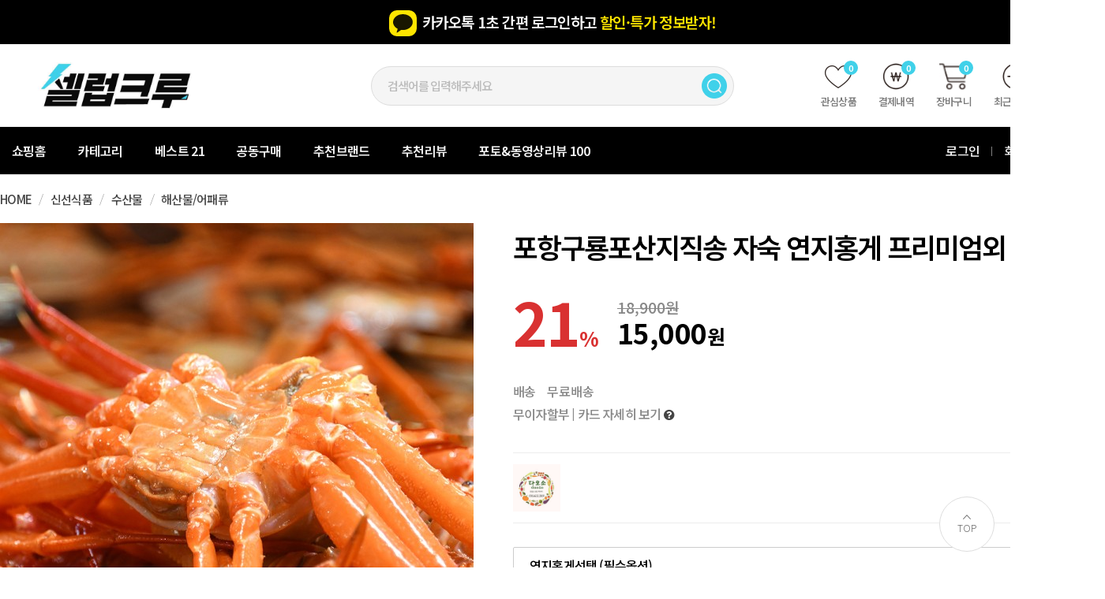

--- FILE ---
content_type: text/html; charset=utf-8
request_url: https://rctour.celebc.com/shop/view.php?index_no=122&ckattempt=1
body_size: 15561
content:
<!doctype html>
<html lang="ko">
<head>
<meta charset="utf-8">
<meta http-equiv="imagetoolbar" content="no">
<meta http-equiv="X-UA-Compatible" content="IE=Edge">
<!-- <meta name="viewport" content="width=device-width, initial-scale=1"> -->
<meta name="author" content="셀럽크루">
<meta name="description" content="셀럽크루">
<meta name="keywords" content="자숙홍게,연지홍게,대게,구룡포홍게,홍게찜,라면용홍게,육수용홍게,프리미엄홍게,홍게3kg,홍게2kg,홍게5kg,연말파티용홍게,홈파티용홍게">
<!-- Open Graph -->
<meta property="og:type" content="product">
<meta property="og:title" content="포항구룡포산지직송 자숙 연지홍게 프리미엄외">
<meta property="og:description" content="셀럽크루">
<meta property="og:url" content="https://rctour.celebc.com/shop/view.php?index_no=122">
<meta property="og:site_name" content="셀럽크루">
<meta property="og:image" content="https://rctour.celebc.com/data/goods/1701929502/thumb-fNNjVsQ7YvF9VuVjSQ4XBnkZlvHeAQ_300x300.jpg?v=20260124075537">
<meta property="og:locale" content="ko_KR">
<meta name="robots" content="index,follow">
<title>포항구룡포산지직송 자숙 연지홍게 프리미엄외 | 셀럽크루</title>
<link rel="stylesheet" href="https://cdnjs.cloudflare.com/ajax/libs/jquery-modal/0.9.1/jquery.modal.min.css" />
<link rel="stylesheet" href="https://rctour.celebc.com/css/default.css?ver=1.1246">
<link rel="stylesheet" href="https://rctour.celebc.com/theme/basic/style.css?ver=1.1246">
<link rel="stylesheet" href="https://rctour.celebc.com/theme/basic/style_eru.css?ver=1.1246">
<link rel="icon" href="/favicon.ico" type="image/x-icon">
<link rel="shortcut icon" href="https://rctour.celebc.com/data/banner/tcvvj7SxDnpSZE1juZEaxRATBVwEgs.ico" type="image/x-icon">
<script>
var tb_url = "https://rctour.celebc.com";
var tb_bbs_url = "https://rctour.celebc.com/bbs";
var tb_shop_url = "https://rctour.celebc.com/shop";
var tb_mobile_url = "https://rctour.celebc.com/m";
var tb_mobile_bbs_url = "https://rctour.celebc.com/m/bbs";
var tb_mobile_shop_url = "https://rctour.celebc.com/m/shop";
var tb_is_member = "0";
var tb_is_mobile = "";
var tb_cookie_domain = ".celebc.com";
</script>
<script src="https://rctour.celebc.com/js/jquery-1.8.3.min.js"></script>
<script src="https://rctour.celebc.com/js/jquery-ui-1.10.3.custom.js"></script>
<script src="https://rctour.celebc.com/js/jquery.countdown.min.js"></script>
<script src="https://rctour.celebc.com/js/common.js?ver=1.1246"></script>
<script src="https://rctour.celebc.com/js/slick.js?ver=1.1246"></script>
<script src="https://rctour.celebc.com/js/swiper-bundle.js?ver=1.1246"></script>
<script src="https://t1.kakaocdn.net/kakao_js_sdk/2.7.4/kakao.min.js"
  integrity="sha384-DKYJZ8NLiK8MN4/C5P2dtSmLQ4KwPaoqAfyA/DfmEc1VDxu4yyC7wy6K1Hs90nka" crossorigin="anonymous"></script>
<script>
  Kakao.init('45425e1d8ded651aaaff641198d42050'); // 사용하려는 앱의 JavaScript 키 입력
</script>
<script src="https://rctour.celebc.com/js/kakaolink.js?ver=1.1246"></script>
<script src="https://cdnjs.cloudflare.com/ajax/libs/jquery.form/4.3.0/jquery.form.min.js" integrity="sha384-qlmct0AOBiA2VPZkMY3+2WqkHtIQ9lSdAsAn5RUJD/3vA5MKDgSGcdmIv4ycVxyn" crossorigin="anonymous"></script>
<script src="https://cdnjs.cloudflare.com/ajax/libs/jquery-modal/0.9.1/jquery.modal.min.js"></script>
<!-- video.js -->
<link href="https://rctour.celebc.com/css/video-js.css" rel="stylesheet" />
<link href="https://rctour.celebc.com/css/videojs_fantasy.css" rel="stylesheet"/>
<script type="application/ld+json">
{
  "@context": "https://schema.org",
  "@type": "Organization",
  "name": "셀럽크루",  
  "url": "https://www.celeb.com", 
  "logo": "https://rctour.celebc.com/data/banner/tcvvj7SxDnpSZE1juZEaxRATBVwEgs.ico"  
}
</script>

</head>
<body>	
	
<div id="wrapper">
	<div id="header">
				<div id="hd_banner"><script>
document.domain = "celebc.com"
function login_oauth(type,ww,wh) {
if (document.getElementById("login_auto_login")) {
var auto_login = document.getElementById("login_auto_login").checked;
}
var url = "https://rctour.celebc.com/plugin/login-oauth/login_with_" + type + ".php?rurl=%2Fshop%2Fview.php%3Findex_no%3D122%26ckattempt%3D1&auto_login="+auto_login+"";
var opt = "width=" + ww + ",height=" + wh + ",left=0,top=0,scrollbars=1,toolbars=no,resizable=yes";
window.open(url,type,opt);
}
</script>
<input type="hidden" name="slr_url" value="%2Fshop%2Fview.php%3Findex_no%3D122%26ckattempt%3D1">
<script>window.addEventListener('message', (event) => {
if (event.data.act === 'redirect') {
if(event.data.url){
location.href = event.data.url;
} else {
location.reload();
}
}
});</script>
<a href="javascript:login_oauth('kakao','600','600');" class="bt_kakao"><span class="bt_icon_wrap"><span class="bt_icon"><img src="https://rctour.celebc.com/img/ic_kakao.svg" alt="Sign in with kakao3"></span></span> <span class="bt_txt">카카오톡 1초 간편 로그인하고</span> <span class="bt_txt_yellow">할인·특가 정보받자!</span></a>
</div>
				<div id="hd">
			<!-- 상단부 영역 시작 { -->
			<div id="hd_inner">
				<h1 class="hd_logo">
					<a href="https://rctour.celebc.com"><img src="https://rctour.celebc.com/data/banner/mASS7mRm1XBGXjtCT7BX2cYcfLqB85.png"></a>					<!-- Mozilla/5.0 (Macintosh; Intel Mac OS X 10_15_7) AppleWebKit/537.36 (KHTML, like Gecko) Chrome/131.0.0.0 Safari/537.36; ClaudeBot/1.0; +claudebot@anthropic.com) -->
					<!-- bool(true)
 -->
					<!-- int(0)
 -->
				</h1>
				<div id="hd_sch">
					<fieldset class="sch_frm">
						<legend>사이트 내 전체검색</legend>
						<form name="fsearch" id="fsearch" method="get" action="https://rctour.celebc.com/shop/search.php" onsubmit="return fsearch_submit(this);" autocomplete="off">
						<input type="text" name="ss_tx" value="" class="sch_stx" maxlength="20" placeholder="검색어를 입력해주세요">
						<button type="submit" class="sch_submit" value="검색"></button>
						</form>
						<script>
						function fsearch_submit(f){
							if(!f.ss_tx.value){
								alert('검색어를 입력하세요.');
								return false;
							}
							return true;
						}
						</script>
					</fieldset>
				</div>
				<ul class="hdtnb">
					<li><a href="https://rctour.celebc.com/shop/wish.php"><img src="https://rctour.celebc.com/theme/basic/img/tnb_ic6.jpg"><span class="ic_num">0</span><p>관심상품</p></a></li>
<li><a href="https://rctour.celebc.com/shop/orderinquiry.php"><img src="https://rctour.celebc.com/theme/basic/img/tnb_ic1.jpg"><span class="ic_num">0</span><p>결제내역</p></a></li>
<li><a href="https://rctour.celebc.com/shop/cart.php"><img src="https://rctour.celebc.com/theme/basic/img/tnb_ic2.jpg"><span class="ic_num">0</span><p>장바구니</p></a></li>
<li><a href="https://rctour.celebc.com/shop/today.php"><img src="https://rctour.celebc.com/theme/basic/img/tnb_ic3.jpg"><span class="ic_num2">1</span><p>최근본상품</p></a></li>
<li><a href="https://rctour.celebc.com/shop/mypage.php"><img src="https://rctour.celebc.com/theme/basic/img/tnb_ic4.jpg"><p>마이페이지</p></a></li>				</ul>
			</div>
			<div id="gnb">
				<div id="gnb_inner">
					<ul class="gnb_li">
						<li><a href="https://rctour.celebc.com">쇼핑홈</a></li>
						<li><a href="https://rctour.celebc.com/shop/list.php">카테고리</a></li>
						<li><a href="https://rctour.celebc.com/shop/best21.php">베스트 21</a></li>
						<li><a href="https://rctour.celebc.com/shop/timesale.php">공동구매</a></li>
						<li><a href="https://rctour.celebc.com/shop/brand.php">추천브랜드</a></li>
						<li><a href="https://rctour.celebc.com/bbs/shorts.php">추천리뷰</a></li>
												<li><a href="https://rctour.celebc.com/bbs/review_photo.php">포토&동영상리뷰 100</a></li>
											</ul>
					<ul class="gnb_tnb">
																		<li><a href="https://rctour.celebc.com/bbs/login.php?url=%2Fshop%2Fview.php%3Findex_no%3D122%26ckattempt%3D1">로그인</a></li>
						<li><a href="https://rctour.celebc.com/bbs/register.php">회원가입</a></li>
																	</ul>
				</div>
			</div>
			<!-- } 상단부 영역 끝 -->
			<script>
			$(function(){
				// 상단메뉴 따라다니기
				var elem1 = $("#hd_banner").height() + $("#tnb").height() + $("#hd_inner").height();
				var elem2 = $("#hd_banner").height() + $("#tnb").height() + $("#hd").height();
				var elem3 = $("#gnb").height();
				$(window).scroll(function () {
					if($(this).scrollTop() > elem1) {
						$("#gnb").addClass('gnd_fixed');
						$("#hd").css({'padding-bottom':elem3})
					} else if($(this).scrollTop() < elem2) {
						$("#gnb").removeClass('gnd_fixed');
						$("#hd").css({'padding-bottom':'0'})
					}
				});
			});
			</script>
		</div>

			</div>


	<div id="container">
		
<!-- 퀵메뉴 우측날개 시작 { -->
<div id="qcr">
	<ul>
				<li class="qbtn_bx" id="anc_up">TOP</li>
	</ul>
</div>
<!-- } 퀵메뉴 우측날개 끝 -->

<script>
$(function() {
	// 퀵메뉴 상위로이동
    $("#anc_up").click(function(){
        $("html, body").animate({ scrollTop: 0 }, 400);
    });
});
</script>
<!-- } 우측 퀵메뉴 끝 -->



<script src="https://rctour.celebc.com/js/shop.js?ver=1.1246"></script>

<form name="fbuyform" method="post">
<input type="hidden" name="is_timesale" value="0">
<input type="hidden" name="gs_id[]" value="122">
<input type="hidden" id="it_price" value="15000">
<input type="hidden" name="ca_id" value="003005006">
<input type="hidden" name="sw_direct">
    <!-- 카테고리 - 상품페이지에 카테고리 추가 및 카테고리id로 카테고리페이지 분류를 바로 열수있게 수정 - LH 240404 -->
    <div class="vi_category" ><a href="/shop/list.php">HOME</a> <span class='vi_slash'>/</span> <a href='/shop/list.php?ca_id=003&open_ca_id=003'>신선식품</a> <span class='vi_slash'>/</span> <a href='/shop/list.php?ca_id=003005&open_ca_id=003005'>수산물</a> <span class='vi_slash'>/</span> <a href='/shop/list.php?ca_id=003005006&open_ca_id=003005006'>해산물/어패류</a></div>
    <!-- 카테고리 - 상품페이지에 카테고리 추가 및 카테고리id로 카테고리페이지 분류를 바로 열수있게 수정 - LH 240404 -->
<div class="vi_info">
	<div class="vi_img_bx" style="width:600px">
		

		<div class="bimg">
			<img src="https://rctour.celebc.com/data/goods/1701929502/thumb-9vvxVdKZKqTkybMXZRYafQzRmABwDQ_600x600.jpg" width="600" height="600" id='big'>					</div>
		<div class="simg_li">
			<ul>
								<li><img src="https://rctour.celebc.com/data/goods/1701929502/thumb-9vvxVdKZKqTkybMXZRYafQzRmABwDQ_600x600.jpg" onmouseover="document.all['big'].src='https://rctour.celebc.com/data/goods/1701929502/thumb-9vvxVdKZKqTkybMXZRYafQzRmABwDQ_600x600.jpg'"></li>
								<li><img src="https://rctour.celebc.com/data/goods/1701929502/thumb-fNNjVsQ7YvF9VuVjSQ4XBnkZlvHeAQ_600x600.jpg" onmouseover="document.all['big'].src='https://rctour.celebc.com/data/goods/1701929502/thumb-fNNjVsQ7YvF9VuVjSQ4XBnkZlvHeAQ_600x600.jpg'"></li>
								<li><img src="https://rctour.celebc.com/data/goods/1701929502/thumb-KeXVYZaky6mTQQZPdBDUenpSH2gcA4_600x600.jpg" onmouseover="document.all['big'].src='https://rctour.celebc.com/data/goods/1701929502/thumb-KeXVYZaky6mTQQZPdBDUenpSH2gcA4_600x600.jpg'"></li>
							</ul>
		</div>

			</div>
	<div id="rvwPopHtml"></div>
	<script>
	jQuery(function($){
        // 사용후기 열기
		$(".review_detail").on("click", function(){
			var rvw_id = $(this).attr("data-value");
			var rvw_no = $(this).attr("data-no");

			$.post(
				tb_shop_url+"/ajax.rvwPopPhoto.php",
				{ "rvw_id": rvw_id, "rvw_no": rvw_no, "photo_count": "0" },
				function(data) {
					$("#rvwPopHtml").empty().html(data);
					$("#rvwPopHtml").show();
				}
			);

			$(this).parent("div").parent("div").addClass('trfnone');
			$(this).parent("div").parent("div").parent("div").addClass('trfnone');
			$('html').addClass('ofh');
		});

		// 후기 상세 글쓰기 닫기
		$(document).on("click", ".rvwPop .rvwPop_closed", function() {
			$(".slick-track").removeClass('trfnone');
			$(".slick-list").removeClass('trfnone');
			$('html').removeClass('ofh');
			$('#rvwPopHtml').html('');
		});
	});
	</script>

	<div class="vi_txt_bx">
		
<script type="text/javascript">
var targetDate = new Date(2023,11,20,0,0,0);
var targetInMS = targetDate.getTime();

var oneSec = 1000;
var oneMin = 60 * oneSec;
var oneHr = 60 * oneMin;
var oneDay = 24 * oneHr;

function countDown() {
    var nowInMS = new Date().getTime();
    var diff = targetInMS - nowInMS;
    var scratchPad = diff / oneDay;
    var daysLeft = Math.floor(scratchPad);
    // hours left
    diff -= (daysLeft * oneDay);
    scratchPad = diff / oneHr;
    var hrsLeft = Math.floor(scratchPad);
    // minutes left
    diff -= (hrsLeft * oneHr);
    scratchPad = diff / oneMin;
    var minsLeft = Math.floor(scratchPad);
    // seconds left
    diff -= (minsLeft * oneMin);
    scratchPad = diff / oneSec;
    var secsLeft = Math.floor(scratchPad);
	
	if(targetInMS - nowInMS < 0){
		$('.days, .hours, .minutes').html("");
		$('.seconds').html("마감 되었습니다&nbsp;");
		$('.seconds').next().html("");
	} else {
		// now adjust images
		setImages(daysLeft, hrsLeft, minsLeft, secsLeft);
	}
}

function setImages(days, hrs, mins, secs) {
	if(days > 999){ // 999보다 높을때 오류남 2017 01 03
		days = 999;
	}
	if(days > 0){
		$('.days').html(splitNum(days));
		$('.days').next().show();
	} else {
		$('.days').html("");
		$('.days').next().hide();
		$('.prtime_new').addClass('finishday');
	}
    hrs = days == 0 ? hrs : formatNum(hrs, 2);
	if(days <= 0 && parseInt(hrs) <= 0){
		$('.hours').html("");
		$('.hours').next().hide();
	} else {
		$('.hours').html(splitNum(hrs));
		$('.hours').next().show();
	}
    mins = days == 0 && hrs == 0 ? mins : formatNum(mins, 2);
	if( days <= 0 && parseInt(hrs) <= 0 && parseInt(mins) <= 0){
		$('.minutes').html("");
		$('.minutes').next().hide();
	} else {
		$('.minutes').html(splitNum(mins));
		$('.minutes').next().show();
	}
    secs = days == 0 && hrs == 0 && mins == 0 ? secs : formatNum(secs, 2);
	
	if(days <= 0 && parseInt(hrs) <= 0 && parseInt(mins) <= 0 && parseInt(secs) <= 0){
		$('.hour_txt').hide();
		$('.seconds').html("<span class='closed'>마감 되었습니다&nbsp;");
	} else {
		$('.seconds').html(splitNum(secs));
		$('.seconds').next().show();
	}
}

function splitNum(num) {
	var numStr = "" + num;
	var numArr = numStr.split("");
	var numHtml = "";
	for(i = 0; i < numArr.length; i++) {
		numHtml += "<span>" + numArr[i] + "</span>";
	}

	return numHtml
}

function formatNum(num, len) {
    var numStr = "" + num;
    while (numStr.length < len) {
        numStr = "0" + numStr;
    }
    return numStr
}
</script>



		<h2 class="vi_tit">
			<div class="vi_share">
				<span class="ic_share"></span>
				<div class="share_links"><a href="javascript:kakaolink_send('%ED%8F%AC%ED%95%AD%EA%B5%AC%EB%A3%A1%ED%8F%AC%EC%82%B0%EC%A7%80%EC%A7%81%EC%86%A1 %EC%9E%90%EC%88%99 %EC%97%B0%EC%A7%80%ED%99%8D%EA%B2%8C %ED%94%84%EB%A6%AC%EB%AF%B8%EC%97%84%EC%99%B8 %7C %EC%85%80%EB%9F%BD%ED%81%AC%EB%A3%A8', 'https%3A%2F%2Frctour.celebc.com%2Fshop%2Fview.php%3Findex_no%3D122');"><img src="https://rctour.celebc.com/img/sns/kakaotalk_m.png"><br>카카오톡</a>
<a href="https://rctour.celebc.com/shop/view.php?index_no=122" onclick="share_sns('link','https://rctour.celebc.com/shop/view.php?index_no=122'); return false;" target="_blank"><img src="https://rctour.celebc.com/img/sns/link.png" class="link"><br>주소복사</a>
</div>
			</div>
			
			<p class="vi_brand">
							</p>
			<p class="titxt">포항구룡포산지직송 자숙 연지홍게 프리미엄외</p>
						
					</h2>

				<div class="price_bx">
			<p class="sale">21<span>%</span></p><span class="spr">18,900<span>원</span></span><span class="mpr">15,000<span>원</span></span>		</div>
		
			<!-- 파트너 정보창 -->
		




		<div class="vi_txt_li">
			<dl class="li_baesong_price">
				<dt>배송</dt>
				<dd>무료배송</dd>
			</dl>
			<dl class="li_card_free">
				<dt>
					무이자할부 <span>|</span> 카드 자세히 보기
					<a href="https://rctour.celebc.com/shop/ajax.cardfree.php?gs_id=" rel="modal:open"><i class="fa fa-question-circle"></i></a>
				</dt>
			</dl>
			<!--  -->
		</div>

				<!-- 브랜드 링크 -->
		<div class="vi_txt_li">
			<a href="https://rctour.celebc.com/shop/brandlist.php?br_id=32" class="brand_home">
				<div>

										<div class="brand_logo"><img src="https://rctour.celebc.com/data/brand/brwHPar13dtTvHVlBqEDe4FzV5sgz4.jpg"></div>
									</div>

				<div class="shortened">
					<span>스토어홈</span><svg width="14" height="14" fill="none" preserveAspectRatio="xMidYMid meet"><path d="M4.083 11.375L8.312 7 4.083 2.625l.803-.875L9.916 7l-5.03 5.25-.803-.875z" fill="#828C94"></path></svg>
				</div>
			</a>
		</div>
		
		<div class="vi_txt_odr_qty mart30">
				</div>
		
						<div class="vi_txt_li">
								<div class="custom-select it_option wfull">
			<input type="hidden" name="it_option_1" id="it_option_1">
			<button class="label" type="button" data-text="연지홍게선택">연지홍게선택 (필수옵션)</button>
			<div class="option-wrapper">
				<ul class="option-list">
									<li class="option" data-val="연지홍게 라면육수용 2kg 7미내외,0,999,15000"><span class="option_txt">연지홍게 라면육수용 2kg 7미내외</span></li>
									<li class="option" data-val="연지홍게 라면육수용 3kg 10~12미내외,3000,999,15000"><span class="option_txt">연지홍게 라면육수용 3kg 10~12미내외</span>&nbsp;&nbsp;(+3,000원)</li>
									<li class="option" data-val="연지홍게 라면육수용 5kg 16~18미내외,15000,999,15000"><span class="option_txt">연지홍게 라면육수용 5kg 16~18미내외</span>&nbsp;&nbsp;(+15,000원)</li>
									<li class="option" data-val="연지홍게 일반용 2kg 7미내외,10000,999,15000"><span class="option_txt">연지홍게 일반용 2kg 7미내외</span>&nbsp;&nbsp;(+10,000원)</li>
									<li class="option" data-val="연지홍게 일반용 3kg 10~12미내외,13000,999,15000"><span class="option_txt">연지홍게 일반용 3kg 10~12미내외</span>&nbsp;&nbsp;(+13,000원)</li>
									<li class="option" data-val="연지홍게 일반용 5kg 16~18미내외,30000,999,15000"><span class="option_txt">연지홍게 일반용 5kg 16~18미내외</span>&nbsp;&nbsp;(+30,000원)</li>
									<li class="option" data-val="연지홍게 프리미엄 2kg 7미내외,13000,998,15000"><span class="option_txt">연지홍게 프리미엄 2kg 7미내외</span>&nbsp;&nbsp;(+13,000원)</li>
									<li class="option" data-val="연지홍게 프리미엄 3kg 10~12미내외,19000,998,15000"><span class="option_txt">연지홍게 프리미엄 3kg 10~12미내외</span>&nbsp;&nbsp;(+19,000원)</li>
									<li class="option" data-val="연지홍게 프리미엄 5kg 16~18미내외,39000,999,15000"><span class="option_txt">연지홍게 프리미엄 5kg 16~18미내외</span>&nbsp;&nbsp;(+39,000원)</li>
								</ul>
			</div>
		</div>
					
					</div>
		

		<!-- 선택된 옵션 시작 { -->
		<div id="option_set_list">
					</div>
            		<!-- } 선택된 옵션 끝 -->

		<div id="sit_tot_views" class="dn">
			<span class="prdc_tit">총 상품금액 :</span>
			<span id="sit_tot_price" class="prdc_price"></span>
		</div>
		
				<div class="vi_btn">
			<span class="vi_btn_buy"><a href="javascript:fbuyform_submit('buy');" class="btn_large"><span>구매하기</span><span class="bt_cart_kakao"><img src="/img/logo_kakaopay_yellow.svg"></span><span class="bt_cart_naver"><img src="/img/npay.svg"></span></a></span>
			<span><a href="javascript:fbuyform_submit('cart');" class="btn_large bx-white">장바구니</a></span>
			<span><a href="javascript:item_wish(document.fbuyform);" class="btn_large bx-white">찜하기</a></span>
		</div>
					</div>
</div>
</form>
<div class="view_body">
	<div class="vi_tab">
		<ul>
			<li onclick="vtabMove('0')" class="active">상세정보</li>
			<li onclick="vtabMove('1')">사용후기 (0)</li>
			<li onclick="vtabMove('2')">상품Q&A (0)</li>
			<li onclick="vtabMove('3')">반품/교환안내</li>
		</ul>
	</div>

	<div class="vPick0">
		<h2 class="vPick_tit"><span>상세정보</span></h2>

		<div id="itemsns">
					</div>

		<div class="ofh tac">
						<p><img src="https://celebc.com/data/editor/2312/38ccef896a58c40b89182015cc39420c_1701931135_5214.jpg" title="38ccef896a58c40b89182015cc39420c_1701931135_5214.jpg" alt="38ccef896a58c40b89182015cc39420c_1701931135_5214.jpg" /><br style="clear:both;" /><img src="https://celebc.com/data/editor/2312/38ccef896a58c40b89182015cc39420c_1701931135_7267.jpg" title="38ccef896a58c40b89182015cc39420c_1701931135_7267.jpg" alt="38ccef896a58c40b89182015cc39420c_1701931135_7267.jpg" /><br style="clear:both;" /><img src="https://celebc.com/data/editor/2312/38ccef896a58c40b89182015cc39420c_1701931136_0695.jpg" title="38ccef896a58c40b89182015cc39420c_1701931136_0695.jpg" alt="38ccef896a58c40b89182015cc39420c_1701931136_0695.jpg" /><br style="clear:both;" /><img src="https://celebc.com/data/editor/2312/38ccef896a58c40b89182015cc39420c_1701931136_1992.jpg" title="38ccef896a58c40b89182015cc39420c_1701931136_1992.jpg" alt="38ccef896a58c40b89182015cc39420c_1701931136_1992.jpg" /><br style="clear:both;" /><img src="https://celebc.com/data/editor/2312/38ccef896a58c40b89182015cc39420c_1701931136_3217.jpg" title="38ccef896a58c40b89182015cc39420c_1701931136_3217.jpg" alt="38ccef896a58c40b89182015cc39420c_1701931136_3217.jpg" /><br style="clear:both;" /> </p>		</div>

				<div class="mart20 marb30">
			<h2 class="vPick_tit"><span>전자상거래 등에서의 상품정보제공고시</span></h2>
			<div class="tbl_frm01 tbl_wrap">
				<table>
				<colgroup>
					<col width="25%">
					<col width="75%">
				</colgroup>
								<tr>
					<th scope="row">포장단위별 용량(중량)</th>
					<td>상품페이지 참고</td>
				</tr>
								<tr>
					<th scope="row">포장단위별 수량</th>
					<td>상품페이지 참고</td>
				</tr>
								<tr>
					<th scope="row">포장단위별 크기</th>
					<td>상품페이지 참고</td>
				</tr>
								<tr>
					<th scope="row">생산자</th>
					<td>상품페이지 참고</td>
				</tr>
								<tr>
					<th scope="row">원산지</th>
					<td>상품페이지 참고</td>
				</tr>
								<tr>
					<th scope="row">제조연월일</th>
					<td>상품페이지 참고</td>
				</tr>
								<tr>
					<th scope="row">유통기한 또는 품질유지기한</th>
					<td>상품페이지 참고</td>
				</tr>
								<tr>
					<th scope="row">관련법상 표시사항</th>
					<td>상품페이지 참고</td>
				</tr>
								<tr>
					<th scope="row">상품구성</th>
					<td>상품페이지 참고</td>
				</tr>
								<tr>
					<th scope="row">보관방법 또는 취급방법</th>
					<td>상품페이지 참고</td>
				</tr>
								<tr>
					<th scope="row">소비자상담 관련 전화번호</th>
					<td>상품페이지 참고</td>
				</tr>
								</table>
			</div>
		</div>
                <!-- 상품페이지 - 상품정보제공고시 문구 추가 - LH 240402 -->
                <div style="font-size: 15px;">※ 본 내용은 공정거래위원회 '상품정보제공고시'에 따라 판매자가 직접 등록한 것으로 해당 정보에 대한 책임은 판매자에게 있습니다.</div>
                <!-- 상품페이지 - 상품정보제공고시 문구 추가 - LH 240402 -->
		
		<!-- 거래조건정보 -->
				<div class="mart50">
			<h2 class="vPick_tit"><span>거래조건에 관한 정보</span></h2>
			<div class="tbl_frm01 tbl_wrap">
				<table>
				<colgroup>
					<col width="25%">
					<col width="75%">
				</colgroup>
								<tr>
					<th scope="row" style="white-space:normal">재화등의 배송방법에 관한 정보</th>
					<td>택배</td>
				</tr>
								<tr>
					<th scope="row" style="white-space:normal">주문 이후 예상되는 배송기간</th>
					<td>주문완료후 3일이내발송예상</td>
				</tr>
								<tr>
					<th scope="row" style="white-space:normal">제품하자·오배송 등에 따른 청약철회 등의 경우 청약철회 등의 기한 및 통신판매업자가 부담하는 반품비용 등에 관한 정보</th>
					<td>전자상거래 등에서의 소비자보호에 관한 법률 등에 의한 제품의 하자 또는 오배송 등으로 인한 청약철회의 경우에는 상품 수령 후 3개월 이내, 그 사실을 안 날 또는 알 수 있었던 날로부터 30일 이내에 청약철회를 할 수 있으며, 반품 비용은 통신판매업자가 부담합니다.</td>
				</tr>
								<tr>
					<th scope="row" style="white-space:normal">제품하자가 아닌 소비자의 단순변심에 따른 청약철회 시 소비자가 부담하는 반품비용 등에 관한 정보</th>
					<td><button type='button' class='btn_lsmall' onclick='vtabMove(3)'>반품/교환정보 확인</button></td>
				</tr>
								<tr>
					<th scope="row" style="white-space:normal">제품하자가 아닌 소비자의 단순변심에 따른 청약철회가 불가능한 경우 그 구체적 사유와 근거</th>
					<td>전자상거래 등에서의 소비자보호에 관한 법률 등에 의한 청약철회 제한 사유에 해당하는 경우 및 기타 객관적으로 이에 준하는 것으로 인정되는 경우 청약철회가 제한될 수 있습니다.</td>
				</tr>
								<tr>
					<th scope="row" style="white-space:normal">재화등의 교환·반품·보증 조건 및 품질보증기준</th>
					<td>소비자분쟁해결기준(공정거래위원회 고시) 및 관계법령에 따릅니다.</td>
				</tr>
								<tr>
					<th scope="row" style="white-space:normal">재화등의 A/S 관련 전화번호</th>
					<td><button type='button' class='btn_lsmall' onclick='vtabMove(3)'>상세정보 확인</button></td>
				</tr>
								<tr>
					<th scope="row" style="white-space:normal">대금을 환불받기 위한 방법과 환불이 지연될 경우 지연배상금을 지급받을 수 있다는 지연배상금 지급의 구체적인 조건·절차</th>
					<td>주문취소 및 대금의 환불은 네이버페이 마이페이지에서 신청할 수 있으며, 전자상거래 등에서의 소비자보호에 관한 법률에 따라 소비자의 청약철회 후 판매자가 재화 등을 반환 받은 날로부터 3영업일 이내에 지급받은 대금의 환급을 정당한 사유 없이 지연하는 때에는 소비자는 지연기간에 대해서 연 15%의 지연배상금을 판매자에게 청구할 수 있습니다.</td>
				</tr>
								<tr>
					<th scope="row" style="white-space:normal">소비자피해보상의 처리, 재화등에 대한 불만 처리 및 소비자와 사업자 사이의 분쟁처리에 관한 사항</th>
					<td>소비자분쟁해결기준(공정거래위원회 고시) 및 관계법령에 따릅니다.</td>
				</tr>
								<tr>
					<th scope="row" style="white-space:normal">거래에 관한 약관의 내용 또는 확인할 수 있는 방법</th>
					<td>상품상세 페이지 및 페이지 하단의 이용약관 링크를 통해 확인할 수 있습니다.</td>
				</tr>
								</table>
			</div>
		</div>
		
			</div>

	<div class="vPick1">
		<h2 class="vPick_tit"><span>사용후기 (0건)</span></h2>
		
<a name="it_comment"></a>
<div class="viRvw_evtxt">
	<div class="evtxt_cont"><i class="ionicons ion-ios-chatboxes-outline"></i> 텍스트 후기 <b>1% 적립</b></div>
	<div class="evtxt_cont"><i class="ionicons ion-ios-camera-outline"></i> 포토 후기 <b>100원 적립</b></div>
	<div class="evtxt_cont"><i class="ionicons ion-ios-videocam-outline"></i> 동영상 후기 <b>300원 적립</b></div>
	<div class="evtxt_cont"><i class="ionicons ion-ios-compose-outline"></i> SNS 후기 <b>1,000원 적립</b></div>
</div>
<div class="viRvw_total">
	<div class="total_grade">
		<p class="tg_tit">구매자 평점</p>
		<p class="tg_star"><img src="https://rctour.celebc.com/img/rvw_star.svg"> <b>0.0</b> <span>5</span></p>
		<p><a href="https://rctour.celebc.com/shop/orderinquiry.php" class="btn_lsmall">상품 리뷰 작성하기</a></p>
	</div>
	<div class="total_graph">
		<dl>
			<dt>아주 좋아요</dt>
			<dd class="lineBx"><p style="width:0.0%;" class="line_bar"></p></dd>
			<dd class="numBx">0</dd>
		</dl>
		<dl>
			<dt>마음에 들어요</dt>
			<dd class="lineBx"><p style="width:0.0%;" class="line_bar"></p></dd>
			<dd class="numBx">0</dd>
		</dl>
		<dl>
			<dt>보통이에요</dt>
			<dd class="lineBx"><p style="width:0.0%;" class="line_bar"></p></dd>
			<dd class="numBx">0</dd>
		</dl>
		<dl>
			<dt>그냥 그래요</dt>
			<dd class="lineBx"><p style="width:0.0%;" class="line_bar"></p></dd>
			<dd class="numBx">0</dd>
		</dl>
		<dl>
			<dt>별로에요</dt>
			<dd class="lineBx"><p style="width:0.0%;" class="line_bar"></p></dd>
			<dd class="numBx">0</dd>
		</dl>
	</div>
</div>


<div class="viRvw">
	<h3>
		전체리뷰 (0건)
		<ul class="tab_sort2">
			<li><a href="https://rctour.celebc.com/shop/view.php?index_no=122&gubun=&page=1&sort=gonggam&sortodr=desc#it_comment">공감순</a></li>
			<li><a href="https://rctour.celebc.com/shop/view.php?index_no=122&gubun=&page=1&sort=score&sortodr=desc#it_comment">별점순</a></li>
			<li><a href="https://rctour.celebc.com/shop/view.php?index_no=122&gubun=&page=1&sort=index_no&sortodr=desc#it_comment">최신순</a></li>
		</ul>
	</h3>
	<ul class="viRvw_tab">
		<li class="active"><a href="https://rctour.celebc.com/shop/view.php?index_no=122#it_comment">전체보기</a></li>
		<li><a href="https://rctour.celebc.com/shop/view.php?index_no=122&gubun=photo#it_comment">포토</a></li>
		<li><a href="https://rctour.celebc.com/shop/view.php?index_no=122&gubun=sns#it_comment">SNS</a></li>
	</ul>	
	<div class="viRvw_ul">
		<div class="empty_list bb">등록된 상품리뷰가 없습니다.</div>	</div>

	</div>

<script>
jQuery(function($){

	$('.swiper-container').each(function(){
		var el = '#swiper-'+$(this).data('id');
		var swiper = new Swiper(el, {
			slidesPerView: 3, // Adjusts the number of slides per view based on container width
			spaceBetween: 10,      // Controls the space between slides
			navigation: {
				nextEl: el+" .swiper-button-next",
				prevEl: el+" .swiper-button-prev",
			},
		});
	});
			
	$(document).on("click", ".sbn_img_view", function(e) {
		e.preventDefault();
		var rvw_id = $(this).attr("data-value");
		var rvw_no = $(this).attr("data-id");
        //var $con = $(this).closest(".td_img_view").find(".sbn_image");
		var $obj = $('#viRvw_li_'+rvw_id);
		var $con = $('#viRvw_li_'+rvw_id+ ' .sbn_image');
		var $objMore = $obj.find('.txtMore_' + rvw_id);

        if($con.is(":visible")) {
			$obj.removeClass('unfold');
			console.log($obj);
			$con.hide();
			$con.empty().html("");
			$obj.find(".viRvw_cont2").show();
            $objMore.html("<span>더보기 <i class=\"ionicons ion-android-arrow-dropdown\"></i></span>");

			var targetTop = $obj.find('.viRvw_cont2').offset().top - 160;
			window.scrollTo({top: targetTop,  behavior:'smooth'});

        } else {
			$obj.addClass('unfold');

			$.post(
				tb_mobile_shop_url+"/ajax.rvwView.php",
				{ "rvw_id": rvw_id },
				function(data) {
					$con.empty().html(data);
					$con.show();

				   	// 동영상이 있다면 자동으로 재생
				   	$con.find("video").each(function(){
						$(this).get(0).autoplay = true;
						$(this).get(0).setAttribute('playsinline', true);
						$(this).get(0).muted = true; // 음소거 설정
						$(this).get(0).loop = true; // 무한 재생 설정
						$(this).get(0).load(); // 비디오를 로드하여 자동 재생 시작
				   	});
				}
			);

			/* $(".td_img_view").each(function (index) {
				var rvw_id2 = $(this).attr("data-value");
				var closeSpan = $(".close_" + rvw_id2).find("span");
				if (closeSpan.text() == "닫기 ") {
					//closeSpan.trigger("click");
				}
			});
			console.log(rvw_no); */
			$obj.find('.viRvw_cont2').hide(); // .viRvw_li 아래의 .viRvw_cont2 숨기기
            $objMore.html("<span>닫기 <i class=\"ionicons ion-android-arrow-dropup\"></span>");
        }
    });

   $("#btn_more_item").on("click", function() {
        var $this = $(this);
        var url   = $this.data("url"); // ajax.itemuselist.php
        var page  = $this.data("page");
        var num   = $this.data("num");
        var $msg  = $("#item_load_msg");

        if($msg.is(":visible"))
            return false;

        if($this.hasClass("no_more_item")) {
            alert("등록된 리뷰가 더 이상없습니다.");
            return false;
        }

        $msg.css("display", "block");

        $.ajax({
            type: "POST",
            data: { page: page, num: num },
            url: url,
            cache: false,
            async: true,
            dataType: "json",
            success: function(data) {
				//console.log(data);
                if(data.error != "") {
                    alert(data.error);
                    return false;
                }

                var $items = $(data.item).find(".viRvw_li");
                var cnt = $items.size();

                if(cnt < 1) {
                    alert("등록된 리뷰가 더 이상없습니다.");
                    $msg.css("display", "none");
                    $this.addClass("no_more_item");
                    return false;
                }

                $(".viRvw_ul").append($items);
                $this.data("page", data.page);
                $this.data("num", data.num);
                $msg.css("display", "none");

				// 다 보여졌으면 더보기 숨기기
				if($(".viRvw_li").length == 0){
					$('.li_more').hide();
				}

			   // Initialize Swiper outside the loop
			   initializeSwiper();
            }
        });
    });


	
	});

// Function to initialize Swiper
function initializeSwiper() {

	$('.swiper-container').each(function(){
		var el = '#swiper-'+$(this).data('id');
		var swiper = new Swiper(el, {
			slidesPerView: 3, // Adjusts the number of slides per view based on container width
			spaceBetween: 10,      // Controls the space between slides
			navigation: {
				nextEl: el+" .swiper-button-next",
				prevEl: el+" .swiper-button-prev",
			},
		});
	});
}

</script>	</div>

	<div class="vPick2">
		<h2 class="vPick_tit"><span>상품Q&A</span><p class="stxt">구매하시려는 상품에 대해 궁금하신 점이 있으시다면 문의해주세요.</p></h2>
		
<a name="it_qa"></a>
<form name="f_search" method="post">
<div class="mart40">
	<a href="https://rctour.celebc.com/shop/qaform.php?gs_id=122" onclick="win_open(this,'qaform','600','600','yes');return false" class="btn_medium">Q&A 작성</a>
	<!-- 상품Q&A - 고객센터 문의하기 버튼 제거 - LH 240405 -->
    <!-- <a href="https://rctour.celebc.com/bbs/qna_list.php" target="_blank" class="btn_medium bx-white marl5">고객센터 문의하기</a>-->
    <!-- 상품Q&A - 고객센터 문의하기 버튼 제거 - LH 240405 -->
</div>
</form>

<div class="tbl_head01 tbl_wrap mart15">
	<table>
	<colgroup>
		<col width="120px">
		<col>
		<col width="160px">
		<col width="200px">
	</colgroup>
	<thead>
	<tr>
		<th scope="col">답변상태</th>
		<th scope="col">문의/답변</th>
		<th scope="col">작성자</th>
		<th scope="col">작성일</th>
	</tr>
	</thead>
	</table>
	<div class="empty_list">문의 내역이 없습니다.</div></div>


<script>
function js_qna(id){
	var $con = $("#sod_qa_con_"+id);
	if($con.is(":visible")) {
		$con.hide(200);
	} else {
		$(".sod_qa_con:visible").hide();
		$con.show(200);
	}
}

$(function(){
    $(".itemqa_delete").click(function(){
        return confirm("정말 삭제 하시겠습니까?\n\n삭제후에는 되돌릴수 없습니다.");
    });
	$(".itemqa_delete2").click(function(){
		return confirm("정말 삭제 하시겠습니까?");
    });
});
</script>
	</div>

	<div class="vPick3" id="sellerinfo">
		<h2 class="vPick_tit"><span>반품/교환안내</span></h2>
		<!-- 상세페이지 - 판매자 정보 추가 - LH 240411 -->
                <p class="marb12"><strong style="font-size:14pt">판매자 정보</strong></p>
        <div class="tbl_frm01 tbl_wrap marb50">
            <table>
                <colgroup>
                    <col style="width: 18%;">
                    <col style="width: 32%;">
                    <col style="width: 18%;">
                    <col style="width: 32%;">
                </colgroup>
                <tbody>
                <tr>
                    <th scope="row">상호명</th>
                    <td>다오소(daoso)</td>
                    <th scope="row">대표자</th>
                    <td>김창숙</td>
                </tr>
                <tr>
                    <th scope="row">사업장 소재지</th>
                    <td colspan="3">부산 북구 중리로 25, 만덕동 2층 (만덕동)</td>
                </tr>
                <tr>
                    <th scope="row">고객센터</th>
                    <td>01066322809</td>
                    <th scope="row">고객센터 운영시간</th>
                    <td>오전10시~오후4시</td>
                </tr>
                <tr>
                    <th scope="row">사업자등록번호</th>
                    <td>7111401784</td>
                    <th scope="row">E-Mail</th>
                    <td>agijagiok@naver.com</td>
                </tr>
								<tr>
					<th scope="row">판매자 개인정보처리방침</th>
					<td colspan="3" class="padt0 padb0"><a href="https://rctour.celebc.com/shop/view_private.php?gs_id=122" class="btn_small" onclick="win_open(this,'seller_private','600','600','yes');return false;">전문보기</a></td>
				</tr>
				                                <tr>
                    <th scope="row">통신판매업신고</th>
                    <td>2021-부산북구-0840</td>
                </tr>
                                </tbody></table>
        </div>
    	   		<!-- 상세페이지 - 판매자 정보 추가 - LH 240411 -->

		<!-- 반품/교환 배송지 정보 -->
				<!-- 반품교환 정보 -->
		<p class="padb7 marb5"><strong style="font-size:14pt;">교환 및 반품정보</strong></p><p>- 교환/반품시 먼저 판매자에게 연락하셔서 교환/반품사유, 택배사, 배송비, 배송지주소등을 협의하신후 진행하셔야합니다.</p><p>- 반품/교환등 상품에 관련한 모든 사항은 판매자정보에서 고객센터로 연락주세요.</p><p class="padb7 marb5 mart50"><strong style="font-size:14pt;">교환 및 반품이 가능한 경우</strong></p><p>- 계약 내용에 관한 서면을 받은 날부터 7일. 단, 그 서면을 받은 때보다 재화 등의 공급이 늦게 이루어진 경우에는 재화 등을 공급받거나 재화 등의 공급이 시작된 날부터 7일 이내 </p><p>- 공급받으신 상품 및 용역의 내용이 표시, 광고 내용과 다르거나 계약 내용과 다르게 이행된 때에는 당해 재화 등을 공급받은 날부터 3개월 이내, 그 사실을 알게 된 날 또는 알 수 있었던 날부터 30일 이내</p><p class="padb7 marb5 mart50"><strong style="font-size:14pt;">교환 및 반품이 불가능한 경우</strong></p><p>- 이용자에게 책임 있는 사유로 재화 등이 멸실 또는 훼손된 경우(다만, 재화 등의 내용을 확인하기 위하여 포장 등을 훼손한 경우에는 청약 철회를 할 수 있습니다) </p><p>- 이용자의 사용 또는 일부 소비에 의하여 재화 등의 가치가 현저히 감소한 경우 </p><p>- 시간의 경과에 의하여 재판매가 곤란할 정도로 재화 등의 가치가 현저히 감소한 경우 </p><p>- 복제가 가능한 재화 등의 포장을 훼손한 경우 </p><p>- 고객의 요청사항으로 맞춤으로 제작된 경우(재판매가 불가능함에 따라 고객의 동의를 얻어 청약철회가 불가능하다고 서면동의를 받은경우)</p><p>※ 고객님의 마음이 바뀌어 교환, 반품을 하실 경우 상품 반송 비용은 고객님께서 부담하셔야 합니다. (색상 교환, 사이즈 교환 등 포함)</p><p class="padb7 marb5 mart50"><strong style="font-size:14pt;">주문정보</strong></p><p>- 고액 결제의 경우 안전을 위해 카드사에서 확인 전화를 드릴 수도 있습니다. 확인 과정에서 도난 카드의 사용이나 타인 명의의 주문 등 정상적인 주문이 아니라고 판단될 경우 임의로 주문을 보류 또는 취소할 수 있습니다.</p><p> </p><p class="padb7 marb5 mart15"><strong style="font-size:14pt;">배송정보</strong></p><p>- 산간벽지나 도서지방은 별도의 추가 금액을 지불하셔야 하는 경우가 있습니다.</p><p>- 고객님께서 주문하신 상품은 입금 확인 후 배송해 드립니다. 다만, 상품 종류에 따라서 상품의 배송이 다소 지연될 수 있습니다.</p>
		<div class="bb mart20">&nbsp;</div>
		
		<!-- 주의사항 -->
		<p class="mart40 marb12">
			<strong style="font-size:14pt">주의사항</strong>
		</p>
		<p>- <span style="color: rgb(0, 117, 200);">전자상거래 등에서의 소비자보호에 관한 법률에 의한 반품규정이 판매자가 지정한 반품 조건보다 우선합니다.</span>&nbsp;</p><p>- 전자상거래 등에서의 소비자보호에 관한 법률에 의거하여 미성년자가 물품을 구매하는 경우, 법정대리인이 동의하지 않으면 미성년자 본인 또는 법정대리인이 구매를 취소할 수 있습니다.<br>- 전기용품 및 생활용품 안전관리법 및 어린이제품 안전 특별법 규정에 의한 안전관리대상 품목인 전기용품, 생활용품, 어린이제품을 판매 또는 구매하실 경우에는 해당 제품이 안전인증, 안전확인, 공급자적합성확인, 안전기준준수 적용 제품인지 확인하시기 바랍니다.&nbsp;</p><p>- 셀럽크루의 결제시스템을 이용하지 않고 판매자와 직접 거래하실 경우 상품을 받지 못하거나, 구매한 상품과 상이한 상품을 받는 등 피해가 발생할수있고 셀럽크루는 책임지지않습니다.&nbsp;</p><p>- 셀럽크루에 등록된 판매상품과 상품의 내용은 판매자가 등록한 것으로 굿투씨유㈜는 등록된 내용에 대하여 일체의 책임을 지지 않습니다.&nbsp;</p>	</div>
    
</div>

<script>
// 상품보관
function item_wish(f)
{
	f.action = "./wishupdate.php";
	f.submit();
}

function fsubmit_check(f)
{
    // 판매가격이 0 보다 작다면
    if (document.getElementById("it_price").value < 0) {
        alert("전화로 문의해 주시면 감사하겠습니다.");
        return false;
    }

	if($(".sit_opt_list").size() < 1) {
		alert("주문옵션을 선택해주시기 바랍니다.");
		return false;
	}

    var val, io_type, result = true;
    var sum_qty = 0;
	var min_qty = parseInt('1');
	var max_qty = parseInt('');
    var $el_type = $("input[name^=io_type]");

    $("input[name^=ct_qty]").each(function(index) {
        val = $(this).val();

        if(val.length < 1) {
            alert("수량을 입력해 주십시오.");
            result = false;
            return false;
        }

        if(val.replace(/[0-9]/g, "").length > 0) {
            alert("수량은 숫자로 입력해 주십시오.");
            result = false;
            return false;
        }

        if(parseInt(val.replace(/[^0-9]/g, "")) < 1) {
            alert("수량은 1이상 입력해 주십시오.");
            result = false;
            return false;
        }

        io_type = $el_type.eq(index).val();
        if(io_type == "0")
            sum_qty += parseInt(val);
    });

    if(!result) {
        return false;
    }

    if(min_qty > 0 && sum_qty < min_qty) {
		alert("주문옵션 개수 총합 "+number_format(String(min_qty))+"개 이상 주문 가능합니다.");
        return false;
    }

    if(max_qty > 0 && sum_qty > max_qty) {
		alert("주문옵션 개수 총합 "+number_format(String(max_qty))+"개 이하로 주문 가능합니다.");
        return false;
    }

    return true;
}

$(document).on("mousedown", ".defbtn_minus", function(e){
	var min_qty = parseInt('1');
	var $el_type = $("input[name^=io_type]");
    var sum_qty = 0;
	var io_type;

	var $this_io_type = $(this).closest('.sit_spl_list').find('input[name^="io_type"]');
	if($this_io_type.val() == "1"){
		return false;
	}

	$("input[name^=ct_qty]").each(function(index) {
        val = $(this).val();
        io_type = $el_type.eq(index).val();
        if(io_type == "0")
            sum_qty += parseInt(val);
    });

    if(min_qty > 1 && (sum_qty-1) < min_qty) {
		alert("주문옵션 개수 총합 "+number_format(String(min_qty))+"개 이상 주문 가능합니다.");
		return false;
    }
});

$(document).on("mousedown", ".defbtn_plus", function(e){
	var max_qty = parseInt('');
	var $el_type = $("input[name^=io_type]");
    var sum_qty = 0;
	var io_type;

	var $this_io_type = $(this).closest('.sit_spl_list').find('input[name^="io_type"]');
	if($this_io_type.val() == "1"){
		return false;
	}

	$("input[name^=ct_qty]").each(function(index) {
        val = $(this).val();
        io_type = $el_type.eq(index).val();
        if(io_type == "0")
            sum_qty += parseInt(val);
    });

    if(max_qty > 0 && (sum_qty+1) > max_qty) {
		alert("주문옵션 개수 총합 "+number_format(String(max_qty))+"개 이하로 주문 가능합니다.");
		return false;
    }
});

// 바로구매, 장바구니 폼 전송
function fbuyform_submit(sw_direct)
{
	var f = document.fbuyform;
	f.sw_direct.value = sw_direct;

	if(sw_direct == "cart") {
		f.sw_direct.value = 0;
	} else { // 바로구매
		f.sw_direct.value = 1;
	}

	if($(".sit_opt_list").size() < 1) {
		alert("필수옵션을 선택해주시기 바랍니다.");
		return;
	}

	var val, io_type, result = true;
	var sum_qty = 0;
	var min_qty = parseInt('1');
	var max_qty = parseInt('');
	var $el_type = $("input[name^=io_type]");

	$("input[name^=ct_qty]").each(function(index) {
		val = $(this).val();

		if(val.length < 1) {
			alert("수량을 입력해 주세요.");
			result = false;
			return;
		}

		if(val.replace(/[0-9]/g, "").length > 0) {
			alert("수량은 숫자로 입력해 주세요.");
			result = false;
			return;
		}

		if(parseInt(val.replace(/[^0-9]/g, "")) < 1) {
			alert("수량은 1이상 입력해 주세요.");
			result = false;
			return;
		}

		io_type = $el_type.eq(index).val();
		if(io_type == "0")
			sum_qty += parseInt(val);
	});

	if(!result) {
		return;
	}

	if(min_qty > 0 && sum_qty < min_qty) {
		alert("주문옵션 개수 총합 "+number_format(String(min_qty))+"개 이상 주문해 주세요.");
		return;
	}

	if(max_qty > 0 && sum_qty > max_qty) {
		alert("주문옵션 개수 총합 "+number_format(String(max_qty))+"개 이하로 주문 가능합니다.");
		return;
	}

	f.action = "./cartupdate.php";
	f.submit();
}

$(function(){


	$(window).scroll(function () {
		// 따라다니는 탭메뉴 및 클릭시 이동
		var vitheight = $("#wrapper").height() - $(".view_body").height() - $("#ft").height() - 190;
		var vibheight = $("#wrapper").height() - $("#ft").height() - $(".vPick3").height() - 325;
		var vpk0 = $(".vPick0").offset().top - 75;
		var vpk1 = $(".vPick1").offset().top - 75;
		var vpk2 = $(".vPick2").offset().top - 75;
		var vpk3 = $(".vPick3").offset().top - 75;
		var vpk3height = $(".vPick3").height() + 65;

		if($(this).scrollTop() > vitheight) {
			$(".vi_tab").addClass("active");
			
			// case 1 하단 위치 고정 X
			$(".sp_tab").css({'bottom':'inherit'});
			$(".sp_tab").removeClass("active2");

			// if($(this).scrollTop() < vibheight) {
			// 	$(".vi_tab").css({'bottom':'inherit'});
			// 	$(".vi_tab").removeClass("active2");
			// }else{
			// 	$(".vi_tab").removeClass("active");
			// 	$(".vi_tab").addClass("active2");
			// 	$(".vi_tab").css({'bottom':vpk3height + 'px'});
			// }
		} else {
			$(".vi_tab").removeClass("active");
		}

		if($(this).scrollTop() > vpk0){
			if($(this).scrollTop() < vpk1){
				$('.vi_tab li').removeClass('active');
				$('.vi_tab li:eq(0)').addClass('active');
			} else if($(this).scrollTop() < vpk2){
				$('.vi_tab li').removeClass('active');
				$('.vi_tab li:eq(1)').addClass('active');
			} else if($(this).scrollTop() < vpk3) {
				$('.vi_tab li').removeClass('active');
				$('.vi_tab li:eq(2)').addClass('active');
			} else {
				$('.vi_tab li').removeClass('active');
				$('.vi_tab li:eq(3)').addClass('active');
			}
		}
	});

	// 무이자 할부 카드 자세히 보기 정보
	$('.question_card_free').on('mouseover', function(){

	});
});

function vtabMove(seq){
	var offset = $(".vPick" + seq).offset();
	$('html, body').animate({scrollTop : offset.top - 70}, 0);
	$('.vi_tab li').removeClass('active');
	$('.vi_tab li:eq(' + seq + ')').addClass('active');
}


</script>
			</div>

	<!-- 카피라이터 시작 { -->
		<div id="ft">
		<div class="fgnb">
			<ul>
				<li><a href="https://rctour.celebc.com/bbs/content.php?co_id=1">셀럽크루 소개</a></li>
				<li><a href="https://rctour.celebc.com/bbs/policy.php">개인정보처리방침</a></li>
				<li><a href="https://rctour.celebc.com/bbs/provision.php">이용약관</a></li>
				<li class="fgnb_select">
					<span class="slbtn">파트너스 신청</span>
					<div class="slbox">
												<p><a href="https://rctour.celebc.com/bbs/partner_reg.php">파트너스 신청</a></p>
																		<p><a href="https://rctour.celebc.com/bbs/seller_reg.php">제품공급사 입점</a></p>
																	</div>
				</li>
				<li class="fgnb_select">
					<span class="slbtn">Family Site</span>
					<div class="slbox">
						<p><a href="" target="_blank">MCN 마케팅</a></p>
<p><a href="" target="_blank">OEM/ODM</a></p>
<p><a href="" target="_blank">워케이션</a></p>
<p><a href="" target="_blank">체험단</a></p>
					</div>
				</li>
			</ul>
		</div>

		<div class="ftinfo">
			<dl class="company">
				<dt>굿투씨유 주식회사</dt>
				<dd><span class="ftname">대표이사</span> 황종성</dd>
				<dd><span class="ftname">주소</span> 강원도 강릉시 포남동 용지로 96번길 15 202-24</dd>
				<dd><span class="ftname">사업자등록번호</span> 557-86-03109 <a  href="javascript:saupjaonopen('5578603109');" class="marl5"><img src="https://rctour.celebc.com/img/btn_saupja_no.jpg"></a></dd>
				<dd><span class="ftname">통신판매업 등록번호</span> 2023-강원강릉-0414호</dd>
				<dd><span class="ftname">개인정보보호책임자</span> 황종성</dd>
				<dd><span class="ftname">이메일</span> sellerfactory@naver.com</dd>
				<dd class="conttxt">
					콘텐츠산업진흥법에 의한 콘텐츠보호안내
					<div class="contbtn">
						<span class="ftbtn1">자세히보기</span>
						<div class="txtBx">
							<h3 class="txtit">콘텐츠산업진흥법에 의한 표시</h3>
							<ul>
								<li>콘텐츠의 명칭 : 상품정보, 디자인, 콘텐츠등</li>
								<li>콘텐츠 제작 연월일 : 2023년 7월 1일</li>
								<li>콘텐츠 제작자 : 굿투씨유㈜</li>
								<li>굿투씨유㈜가 운영하는 홈페이지내의 콘텐츠는 콘센츠산업진흥법에 따라 콘텐츠를 제작한 제작일 또는 콘텐츠가 업그레이드된 갱신일로부터 5년간 보호됩니다.</li>
							</ul>
						</div>
					</div>
				</dd>
			</dl>
			<dl class="cswrap">
				<dt>고객센터</dt>
				<dd><span class="ftname">대표전화</span> 070-8064-2758</dd>
				<dd><span class="ftname">운영시간</span> 13:30 ~ 17:00 </dd>
				<dd><span class="ftname">점심시간</span> 12:00 ~ 13:30</dd>
				<dd><span class="ftname">주말 및 공휴일 휴무</span></dd>
				<dd class="mart25">보다 빠른 상담은 카카오톡 상담을 이용부탁드립니다.</dd>
				<dd class="csbtn">
					<a href="http://pf.kakao.com/_lHxoEG/chat" class="ftbtn2" target="_blank"><img src="https://rctour.celebc.com/theme/basic/img/ft_kakao_ic2.png?2" width="32">카카오톡상담</a>
					<a href="https://rctour.celebc.com/bbs/qna_list.php" class="ftbtn2 marl7">1:1문의하기</a>
				</dd>
			</dl>
					</div>
		<div class="ftsvc">
			<div><p class="escrow">굿투씨유 주식회사는 구매안전서비스에 가입된 업체로 결제 시 안전하게 거래하실 수 있습니다. </p><a href="#" onclick="escrow_foot_check(); return false;" class="ftsvc_btn">서비스 가입사실 확인</a></div>
			<div class="sns_wrap">
																																								
			</div>
		</div>
		<div class="cptxt">굿투씨유 주식회사는 통신판매자중개자로써 통신판매의 당사자가 아닙니다. 따라서 입점사의 상품정보, 거래 및 가격등에 대하여 굿투씨유 주식회사는 일체의 책임을 지지 않습니다.<br>Copyright ⓒ 셀럽크루 All Rights Reserved.</div>
	</div>

	
	<script>
	function escrow_foot_check()
	{
										var mid = "gtseeyou1m";
		var CoNo = "5578603109";
		window.open("https://pg.nicepay.co.kr/issue/IssueEscrow.jsp?Mid="+mid+"&CoNo="+CoNo, "escrow_foot_pop","width=500,height=380,scrollbars=auto,resizable=yes");
			}
	</script>
	<!-- } 카피라이터 끝 -->
</div>


<!-- footer js load -->
<script src="https://rctour.celebc.com/js/common_footer.js?ver=1.1246"></script><script src="https://rctour.celebc.com/js/wrest.js"></script>
<!-- video.js -->
<script>
    // window.VIDEOJS_NO_DYNAMIC_STYLE = true;
</script>
<script src="https://vjs.zencdn.net/8.10.0/video.min.js"></script>
</body>
</html>


--- FILE ---
content_type: text/css
request_url: https://rctour.celebc.com/css/default.css?ver=1.1246
body_size: 3166
content:
@charset "utf-8";
@import url("reset.css");
@import url("basic.css?3");
@import url("button.css");
@import url("font-awesome.css");
@import url("ionicons.css");
@import url("slick.css");
@import url("swiper-bundle.css");

@import url("https://cdn.jsdelivr.net/gh/orioncactus/pretendard@v1.3.9/dist/web/static/pretendard.min.css");
@import url('https://fonts.googleapis.com/css2?family=Noto+Sans+KR:wght@100..900&display=swap');

input[type=radio],input[type=checkbox] {margin-bottom:1px;}

/*input, textarea*/
.frm_input,input[type=file] {height:23px;}
.frm_input {padding:0 5px 1px 5px;font-size:12px;font-weight:normal;border:1px solid #ddd;background-color:#fff;border-radius:0;-webkit-border-radius:0;-moz-border-radius:0;}
.frm_textbox {padding:5px;line-height:1.4em;font-size:12px;font-weight:normal;border:1px solid #ddd;background-color:#fff;border-radius:0;-webkit-border-radius:0;-moz-border-radius:0;}
.frm_cp{width:80px;height:29px;line-height:29px;color:#4b77be; font-weight:bold;text-align:center;border:1px solid #ccc;}

/*input_크롬 배경컬러*/
input:-webkit-autofill {-webkit-box-shadow: 0 0 0 1000px white inset;}

/*placeholder 속성*/
::-webkit-input-placeholder {color:#bbb;font-size:inherit;letter-spacing:-1px; /* Webkit browsers */}
:-moz-placeholder {color:#bbb;opacity:1;font-size:inherit;letter-spacing:-1px; /* Mozilla Firefox 4 to 18 */}
::-moz-placeholder {color:#bbb;opacity:1;font-size:inherit;letter-spacing:-1px; /* Mozilla Firefox 19+ */}
:-ms-input-placeholder {color:#bbb;font-size:inherit;letter-spacing:-1px; /* Internet Explorer 10+ */}

/*자료 없는 목록*/
.empty_table {padding:50px 0 !important;color:#999;text-align:center !important;border-left:0 !important}
.empty_list {padding:30px 0 !important;color:#999;text-align:center !important;border-left:0 !important}

/*필수입력*/
.required, textarea.required {background:url('/img/wrest.gif') #fff top right no-repeat;}

/*기본테이블*/
.tbl_wrap table {width:100%;}
.ini_wrap table {width:auto;}
.ini_wrap table td {padding:0; border:0 !important;}

/*가로형 테이블 (중간에 라인없음)*/
.tbl_head01 {border-top:1px solid #666;border-bottom:1px solid #e4e5e7;}
.tbl_head01 thead th {border-top:0 !important;text-align:center;}
.tbl_head01 th {padding:9px 0;line-height:1em;font-weight:600;vertical-align:middle;}
.tbl_head01 th,.tbl_head01 td {font-size:12px;}
.tbl_head01 td {padding:9px;text-align:left;line-height:1.4;border-top:1px solid #e4e5e7;word-break:break-all;}
.tbl_head01 tfoot {background-color:#f8f8f8 !important;}
.tbl_head01 tfoot th,.tbl_head01 tfoot td {border-top:1px solid #e4e5e7 !important;}

/*가로형 테이블 (중간에 라인있음)*/
.tbl_head02 {border-top:1px solid #666;border-bottom:1px solid #e4e5e7;}
.tbl_head02 thead th {border-top:0 !important;text-align:center;}
.tbl_head02 thead tr.rows th {border-top:1px solid #e4e5e7 !important;}
.tbl_head02 th {padding:9px 0;line-height:1em;font-weight:600;}
.tbl_head02 th,.tbl_head02 td {font-size:12px;border-left:1px solid #e4e5e7;vertical-align:middle;}
.tbl_head02 td {padding:9px;text-align:left;line-height:1.4;border-top:1px solid #e4e5e7;word-break:break-all;}
.tbl_head02 tfoot {background-color:#f8f8f8 !important;}
.tbl_head02 tfoot th,.tbl_head02 tfoot td {border-top:1px solid #e4e5e7 !important;}
.tbl_head02 tr:not(.rows) th:first-child,
.tbl_head02 tr:not(.rows) td:first-child {border-left:0 !important;}

/*폼 테이블*/
.tbl_frm01 {border-top:1px solid #666;}
.tbl_frm01 table {width:100%;}
.tbl_frm01 th,
.tbl_frm01 td {padding:8px 14px;height:22px;border-bottom:1px solid #ddd;text-align:left;vertical-align:middle;}
.tbl_frm01 th {font-weight:600;}
.tbl_frm01 .frm_address {margin-top:5px;}

.tbl_frm02 {width:100%;}
.tbl_frm02 th {padding:7px 20px;border:1px solid #e8e8e8;background-color:#fafafa;font-weight:600;text-align:left;}
.tbl_frm02 td {padding:5px 10px;text-align:left;border:1px solid #e8e8e8;background:transparent;}
.tbl_frm02 textarea {padding:2px 2px 3px;border:1px solid #ccc;color:#454545;vertical-align:middle;line-height:1.4;}
.tbl_frm02 textarea {width:100%;height:140px;}

/*설명글*/
.frm_info {display:block;padding-top:5px;line-height:1.4em;}

.td_tal {text-align:left !important;}
.td_tar {text-align:right !important;}
.td_label label {margin-right:5px !important}
.kakaopay_icon{background:url('/img/kakao.png') no-repeat ;height:21px;width:74px;display:inline-block;overflow:hidden;text-indent:-999px}
.KPAY{background:url('/img/kpay_logo.png') no-repeat 5px;width:37px;height:15px;overflow:hidden;text-indent:-999px;display:inline-block;}
.PAYNOW{background:url('/img/paynow_logo.png') no-repeat 5px;width:46px;height:15px;overflow:hidden;text-indent:-999px;display:inline-block;}
.PAYCO{background:url('/img/payco_logo.png') no-repeat 5px;width:46px;height:15px;overflow:hidden;text-indent:-999px;display:inline-block;}

/*Mobile화면으로*/
#device_change {display:block;width:100%;padding:1em 0;border:2px solid #eee; font-weight:600;background:#f9f9f9;color:#000;font-size:4em;text-decoration:none;text-align:center;}

/*팝업레이어*/
#hd_pop {z-index:9999;position:relative;margin:0 auto;width:100%;height:0}
#hd_pop h2 {position:absolute;font-size:0;line-height:0;overflow:hidden}
.hd_pops {position:absolute;border:1px solid #ddd;background:#fff}
.hd_pops_con {}
.hd_pops_footer {padding:10px 0;background:#000;color:#fff;text-align:right}
.hd_pops_footer button {margin-right:5px;padding:5px 10px;border:0;background:#393939;color:#fff}
.sound_only {display:inline-block;position:absolute;top:0;left:0;margin:0 !important;padding:0 !important;width:1px !important;height:1px !important;font-size:0 !important;line-height:0 !important;overflow:hidden}

/*서식단계 진행*/
.btn_confirm{margin-top:20px;overflow:hidden;text-align:center;}
.btn_confirm a,.btn_confirm input,.btn_confirm button{margin:0 1.5px;}

/*새창 기본 스타일*/
.new_win{}
.new_win .tbl_wrap{margin:0 20px;}
.new_win #win_title{margin:0 0 20px;padding:20px;border-top:3px solid #4e5d60;border-bottom:1px solid #e9e9e9;background:#fff;font-size:1.2em;}
.new_win #win_title .sv{font-size:0.75em;line-height:1.2em;}
.new_win .win_ul{margin:-21px 0 20px 0;padding:0 20px;border-top:1px solid #333;background-color:#333;list-style:none;zoom:1;}
.new_win .win_ul:after{display:block;visibility:hidden;clear:both;content:"";}
.new_win .win_ul li{float:left;margin-left:-1px;}
.new_win .win_ul a{display:block;padding:10px 10px 8px;border-right:1px solid #555;border-left:1px solid #555;color:#fff;font-family:dotum;font-weight:600;text-decoration:none;}
.new_win .win_ul a.on{background-color:#fff;color:#222;}
.new_win .win_desc{margin:10px 20px 0 20px;}
.new_win .win_btn{clear:both;padding:20px;text-align:center;} /*새창용*/
.new_win .win_btn a,.new_win .win_btn input,.new_win .win_btn button{margin:0 1.5px;}
.new_win .win_paging{padding-top:20px;text-align:center;}

/*페이징*/
.pg_wrap {margin:0;padding:20px 0 0;text-align:center;}
.pg_wrap span,.pg_wrap strong,.pg_wrap a {display:inline-block;text-decoration:none;}
.pg {}
.pg a:focus,.pg a:hover {text-decoration:none;border:1px solid #333;}
.pg_page,.pg_current {padding:0 8px;min-width:9px;height:25px;color:#353e44;font-weight:normal;line-height:25px;vertical-align:middle;border:1px solid #c8c8c8;}
.pg_page {background-color:#fbfbfb;text-decoration:none;}
.pg_current {background-color:#333;color:#fff;border:1px solid #333 !important;}
.pg_start,.pg_prev,.pg_next,.pg_end {width:27px;height:27px;overflow:hidden;padding:0 !important;font-size:0 !important;text-indent:-9000px;border:none !important;background:url('/img/sprite_pg.png') no-repeat;vertical-align:top;}
.pg_prev {margin-right:4px;}
.pg_next {margin-left:4px;}
.pg a.pg_start {background-position:-116px 0;}
.pg a.pg_prev {background-position:-145px 0;}
.pg a.pg_next {background-position:-174px 0;}
.pg a.pg_end {background-position:-203px 0;}
.pg span.pg_start {background-position:0 0;}
.pg span.pg_prev {background-position:-29px 0;}
.pg span.pg_next {background-position:-58px 0;}
.pg span.pg_end {background-position:-87px 0;}

/*안내박스*/
.bx-success,.bx-info,.bx-danger,.bx-warning {padding:15px;line-height:1.4em;text-align:left;}
.bx-success {background:#c0edf1;border:1px solid #58d0da;}
.bx-info {background:#f6fbff;border:1px solid #cbdbe8;}
.bx-danger {background:#f8f8f8;border:1px solid #e3e3e3;}
.bx-warning {background:#fffcea;border:1px solid #f3cc31;}

/*주문상세내역 (현금영수증 발급)*/
#scash{}
#scash h3{margin:0 0 5px;text-align:left;}
#scash_apply{padding:10px 0 20px;text-align:center;}
#scash_apply #show_progress span{display:block;margin:7px 0 0;}
#scash_copy{margin-bottom:20px;text-align:center;}

#sod_pay_not{margin:20px 0;text-align:center;font-size:18px;font-weight:600;color:red;}

/*공급사 로그인*/
.ptn_wrap {width:100%;min-width:1000px;height:445px;margin:-240px 0 0 0;position:absolute;top:50%;left:0;background:#fff;}
.ptn_wrap .ptn_logo {text-align:center;}
.ptn_wrap .ptn_bx {margin-top:30px;padding:45px 50px 60px;background-color:#f1f1f1;text-align:center;}
.ptn_wrap .ptn_bx .ptn_ttxt {font-size:17px;font-weight:600;margin-bottom:20px;text-align:center;}
.ptn_wrap .ptn_bx .ptn_ttxt span {color:#d70050}
.ptn_wrap .ptn_bx dl {width:300px;margin:0 auto;padding:50px 288px 45px 100px;background-color:#fff;position:relative;}
.ptn_wrap .ptn_bx dt {position:absolute;top:50px;right:80px;}
.ptn_wrap .ptn_bx dt .btn_large {width:100px;height:85px;}
.ptn_wrap .ptn_bx dd {}
.ptn_wrap .ptn_bx dd input[type=text],
.ptn_wrap .ptn_bx dd input[type=password] {width:100%;height:40px;line-height:40px;font-size:14px;padding:0 10px;border:1px solid #e1e1e1;margin-bottom:5px;}
.ptn_wrap .hli {width:1px;height:10px;margin:0 10px;background-color:#ccc;display:inline-block;vertical-align:middle;}

/*모달*/
.jquery-modal.blocker {z-index:999998;}
.modal {z-index:999999;max-width:none;width:auto;}

/*슬라이더 드래그시 클릭 방지*/
.is-dragging {
	pointer-events: none;
}

:root {
	--swiper-theme-color: #40d1e9;
/*
--swiper-preloader-color: var(--swiper-theme-color);
--swiper-wrapper-transition-timing-function: initial;
*/
}


--- FILE ---
content_type: text/css
request_url: https://rctour.celebc.com/theme/basic/style.css?ver=1.1246
body_size: 42581
content:
@charset "utf-8";
@font-face {
	font-family: 'Gmarket Sans';    font-style: normal;    font-weight: 700;
	src: local('Gmarket Sans Bold'), local('GmarketSans-Bold'),
	url('https://fastly.jsdelivr.net/gh/projectnoonnu/noonfonts_2001@1.1/GmarketSansBold.woff2') format('woff2'), /* Chrome 26+, Opera 23+, Firefox 39+ */
	url('https://fastly.jsdelivr.net/gh/projectnoonnu/noonfonts_2001@1.1/GmarketSansBold.woff') format('woff'); /* Chrome 6+, Firefox 3.6+, IE 9+, Safari 5.1+ */
}
@font-face {
	font-family: 'Gmarket Sans';    font-style: normal;    font-weight: 500;
	src: local('Gmarket Sans Medium'), local('GmarketSans-Medium'),
	url('https://fastly.jsdelivr.net/gh/projectnoonnu/noonfonts_2001@1.1/GmarketSansMedium.woff2') format('woff2'), /* Chrome 26+, Opera 23+, Firefox 39+ */
	url('https://fastly.jsdelivr.net/gh/projectnoonnu/noonfonts_2001@1.1/GmarketSansMedium.woff') format('woff'); /* Chrome 6+, Firefox 3.6+, IE 9+, Safari 5.1+ */
}
@font-face {
	font-family: 'Gmarket Sans';    font-style: normal;    font-weight: 300;
	src: local('Gmarket Sans Light'), local('GmarketSans-Light'),
	url('https://fastly.jsdelivr.net/gh/projectnoonnu/noonfonts_2001@1.1/GmarketSansLight.woff2') format('woff2'), /* Chrome 26+, Opera 23+, Firefox 39+ */
	url('https://fastly.jsdelivr.net/gh/projectnoonnu/noonfonts_2001@1.1/GmarketSansLight.woff') format('woff'); /* Chrome 6+, Firefox 3.6+, IE 9+, Safari 5.1+ */
}

:root{
  --main-sky:#6BCEE6;
  --skyblue:#6BCEE6;
  --primary1:#6BCEE6;
  --primary2:#A1E7F5;
  --background2: #f1f1f1;
  --sky-bg: #6BCEE666;
  --font-color: #333;
  --btn-bg: #333;
  --gray-bg: #EAEAEA;
  --red-bg: #FF00001A;
  --sky: #6BCEE6;
  --softsky: rgba(107, 206, 230, 0.12);
  --softsky2: rgba(107, 206, 230, 0.2);
  --dark-sky: #0078A8;
  --yellow: #FFFB00;
  --dark-gray: #EDEBEB;
  --gray: #999;
  --light-gray:#F5F5F5;
  --orange: #F96E2A;
}

body, div, table, th, td, pre, blockquote, thead, tfoot,
input, button, textarea, ol, li, ul, dl, dt, dd, select {font-family:'Noto Sans KR','나눔고딕','Nanum Gothic','맑은고딕','Malgun Gothic','gulim','arial', 'Dotum', 'AppleGothic', sans-serif;font-weight:500;letter-spacing:-0.05;}

.text-center {text-align: center !important;}
.m-t-10 {margin-top: 10px;}
.m-t-20 {margin-top: 20px;}
.m-t-30 {margin-top: 30px;}
.float-right {float: right !important;}

.btn_ssmall {padding:4px 7px;font-size:12px;line-height:1em;}
.btn_small {padding:8px 12px;font-size:13px;line-height:1em;}
.btn_lsmall {padding:12px 15px;font-size:14px;line-height:1em;}
.btn_medium {padding:15px 20px;font-size:16px;line-height:1em;font-weight:500;}
.btn_large {padding:20px 30px;font-size:19px;line-height:1em;font-weight:600;}
.btn_xlarge { width:240px; height:54px; display: inline-block; box-sizing: border-box; border:none; border-radius: 4px; cursor: pointer; font-size: 16px; font-weight: 500; }

.frm_input,input[type=file] {height:31px;}
.frm_input {line-height:31px;font-size:13px;font-weight:normal;padding:0 12px;border:1px solid #e1e1e1;background-color:#fff;border-radius:0;-webkit-border-radius:0;-moz-border-radius:0;}
.frm_textbox {padding:15px;line-height:1.4em;font-size:13px;font-weight:normal;border:1px solid #e1e1e1;background-color:#fff;border-radius:0;-webkit-border-radius:0;-moz-border-radius:0;}
.frm_cp {width:80px;height:31px;line-height:31px;color:#666; font-weight:600;text-align:center;border:1px solid #e1e1e1;}
select {font-size:13px;height:31px;line-height:31px;padding:0 10px;border:1px solid #e1e1e1;letter-spacing:-0.05;}

.btn_confirm {margin-top:50px;}

/*사이트 포인트색*/
.wset {background:#40d1e9;border:1px solid #40d1e9;color:#fff !important;}
.wset:hover {background:#2ec3dc;border:1px solid #2ec3dc;color:#fff !important;}
.bg_primary1 { background:var(--primary1); }
.bg_primary2 { background:var(--primary2); }
.bg_gray1 { background:var(--gray-bg); }
.bg_gray2 { background:#d9d9d9; color:#666; }

.f_primary { color:var(--font-color); }


.pg_wrap {margin-top:50px;}
table .spr,.total_price .spr {display:inline-block;}

#device_change {min-width:1400px;}

/*타이틀강조*/
.anc_tit {padding:0 0 12px 12px;font-size:18px;font-weight:600;color:#000;line-height:1em;position:relative;}
.anc_tit:after {width:5px;height:18px;background-color:#40d1e9;display:inline-block;position:absolute;left:0;top:0;content:'';}

/*가로형 테이블 (중간에 라인없음)*/
.tbl_head01 {border-top:2px solid #000;}
.tbl_head01 thead th {border-top:0 !important;text-align:center;}
.tbl_head01 th {padding:20px 0;line-height:1em;color:#000;background-color:#f9f9f9;border-bottom:1px solid #ddd;vertical-align:middle;}
.tbl_head01 th,.tbl_head01 td {font-size:16px;font-weight:600;}
.tbl_head01 td {padding:17px 25px;text-align:left;line-height:1.4;border-top:1px solid #ddd;word-break:break-all;}
.tbl_head01 .empty_list {font-size:16px;color:#aaa;padding:60px 0 !important;}

/*가로형 테이블 (중간에 라인있음)*/
.tbl_head02 {border-top:1px solid #666;border-bottom:1px solid #e1e1e1;}
.tbl_head02 thead th {border-top:0 !important;text-align:center;}
.tbl_head02 thead tr.rows th {border-top:1px solid #e1e1e1 !important;}
.tbl_head02 th {padding:15px 0;line-height:1em;font-weight:600;}
.tbl_head02 th,.tbl_head02 td {font-size:14px;border-left:1px solid #e1e1e1;vertical-align:middle;}
.tbl_head02 td {padding:12px 20px;text-align:left;line-height:1.4;border-top:1px solid #e1e1e1;word-break:break-all;}
.tbl_head02 tfoot {background-color:#f8f8f8 !important;}
.tbl_head02 tfoot th,.tbl_head02 tfoot td {border-top:1px solid #e1e1e1 !important;}
.tbl_head02 tr:not(.rows) th:first-child,
.tbl_head02 tr:not(.rows) td:first-child {border-left:0 !important;}

.tbl_head03 table { width:100%; border-collapse:separate;border-spacing: 0 0.5em; }
.tbl_head03 thead th { background:var(--primary2); color:var(--font-color); text-align: center; height:42px; vertical-align: middle; font-size:14px; }
.tbl_head03 thead th:first-child { border-top-left-radius: 4px; border-bottom-left-radius: 4px;}
.tbl_head03 thead th:last-child { border-top-right-radius: 4px; border-bottom-right-radius: 4px;}

.tbl_head03 tbody td { text-align: center; background: var(--softsky); font-size: 16px;  }
.tbl_head03 tbody td:first-child { border-top-left-radius: 4px; border-bottom-left-radius: 4px;}
.tbl_head03 tbody td:last-child { border-top-right-radius: 4px; border-bottom-right-radius: 4px;}

.tbl_head03.td_white tbody td { background:#fff; }


/*폼 테이블*/
.tbl_frm01 {border-top:1px solid #666;}
.tbl_frm01 table {width:100%;}
.tbl_frm01 th,
.tbl_frm01 td {font-size:14px;padding:12px 20px;height:auto;border-bottom:1px solid #e1e1e1;}
.tbl_frm01 th {font-weight:600;color:#111;}
.tbl_frm01 .frm_address {margin-top:5px;}

.tbl_frm02 {width:100%;}
.tbl_frm02 th {font-size:14px;padding:12px 20px;border:1px solid #e1e1e1;background-color:#fafafa;font-weight:600;text-align:left;}
.tbl_frm02 td {font-size:14px;padding:12px 20px;text-align:left;border:1px solid #e1e1e1;background:transparent;}
.tbl_frm02 textarea {padding:2px 2px 3px;border:1px solid #e1e1e1;color:#454545;vertical-align:middle;line-height:1.4;}
.tbl_frm02 textarea {width:100%;height:140px;}

/*인트로*/
#intro {width:1000px;height:570px;margin:-285px 0 0 -500px;position:absolute;top:50%;left:50%;}
#intro .int_copy {color:#888;text-align:center;margin:10px 0 0;line-height:1.6em;}
#int_wrap {padding:40px;border:5px solid #f1f1f1;overflow:hidden;}
#int_wrap .rbanner {width:410px;height:410px;padding-left:40px;border-left:1px solid #eee;float:right;}
#int_wrap .rbanner .bx-wrapper {position:relative;}
#int_wrap .lcont {width:419px;float:left;}
#int_wrap .lcont .tit {font-size:37px;font-weight:400;color:#666;margin:20px 0 3px;}
#int_wrap .lcont .tit b {font-weight:800;color:#333;}
#int_wrap .int_login {margin:20px 0 0 0;}
#int_wrap .int_login dt {width:95px;float:right;}
#int_wrap .int_login dt .btn_large {width:100%;height:80px;}
#int_wrap .int_login dd {width:318px;float:left;}
#int_wrap .int_login dd input {height:37px;width:100%;border:1px solid #ddd;padding:0 12px;margin-bottom:6px;line-height:35px;}
#int_wrap .int_btn {padding:20px 0 0;border-top:1px dotted #ddd;}
#int_wrap .int-txt {padding:10px 0 0 0;}
#int_wrap .int-txt li {font-size:11px;color:#888;padding:5px 0 0 5px;background:url('/img/ic_dot3.gif') no-repeat left 9px;}

/*layout*/
#wrapper {width:100%;min-width:1400px;height:100%;}
#container {width:100%;position:relative;}
#container:after {display:block;clear:both;content:'';}
.cont_wrap {width:1400px;margin:0 auto;overflow:hidden;}
.cont_wrap:after {display:block;clear:both;content:'';}
.cont_bg {background-color:#f5f5f5;padding:50px 0 65px;}
.cont_bg .mtit span {background-color:#f5f5f5;}
.cont_inner {width:1400px;padding:80px 0 0;margin:0 auto;}
.cont_inner:after {display:block;clear:both;content:'';}

/*header*/
#hd_banner{text-align:center;position:relative;}
#hd_banner a {height:100%;display:block;text-decoration:none !important;}
#hd_close{width:26px;height:26px;position:absolute;top:50%;right:17px;margin-top:-13px;cursor:pointer;}

#hd_banner .bt_kakao {padding: 0; font-weight: 600;border-radius: 0;}
#hd_banner .bt_kakao .bt_icon_wrap { width:35px;height:33px;position:relative;background-color:#fee500;display: inline-block; border-radius: 10px; bottom:1px; vertical-align:text-top;}
#hd_banner .bt_kakao .bt_icon {width:25px;height:25px;background-color:#fee500;display:inline-block;position:absolute;left:5.5px;top:5px;}
#hd_banner .bt_kakao .bt_icon img {vertical-align: top; width:25px;}
#hd_banner .bt_kakao .bt_kakao .bt_icon:after {content:none}
#hd_banner .bt_kakao {background-color:#000;}
#hd_banner .bt_kakao .bt_txt {margin-left:3px; color:#fff}
#hd_banner .bt_kakao .bt_txt_yellow {color:#fee500;}

#hd {position:relative;}
#hd:after {display:block;clear:both;content:'';}
#hd a {text-decoration:none !important;}
#hd_inner {width:1400px;height:105px;margin:0 auto;position:relative;display:flex;display:-webkit-box;display:-moz-box;display:-ms-flexbox;display:-webkit-flex;justify-content:space-between;align-items:center;}
#hd_inner .hd_logo {flex:1;text-align:left;}
#hd_inner .hd_logo img {height:auto;max-height:60px;width:auto;max-width:325px;}
#hd_inner .hdtnb {flex:1;text-align:right;overflow:visible;}
#hd_inner .hdtnb li {margin:0 0 0 25px;position:relative;overflow:visible;display:inline-block;}
#hd_inner .hdtnb li:first-child {margin-left:0 !important;}
#hd_inner .hdtnb li img {width:auto;height:34px;margin:0 auto;display:block;}
#hd_inner .hdtnb li p {font-size:13px;line-height:1em;color:#777;margin-top:8px;text-align:center;}
#hd_inner .hdtnb li .ic_num {font-size:11px;line-height:12px;font-weight:600;padding:3px 6px;border-radius:50%;background-color:#40d1e9;color:#fff;letter-spacing:0;text-align:center;display:block;position:absolute;top:-3px;right:-2px;}
#hd_inner .hdtnb li .ic_num2 {font-size:11px;line-height:12px;font-weight:600;padding:3px 6px;border-radius:50%;background-color:#40d1e9;color:#fff;letter-spacing:0;text-align:center;display:block;position:absolute;top:-3px;right:3px;}
#hd_sch {flex:1;}
#hd_sch .sch_frm {width:460px;padding:0 50px 0 20px;border:1px solid #ddd;background-color:#f5f5f5;border-radius:100px;margin:0 auto;position:relative;-webkit-box-sizing:border-box;-moz-box-sizing:border-box;box-sizing:border-box;}
#hd_sch .sch_frm .sch_stx {width:100%;height:48px;line-height:48px;font-size:15px;border:none;outline:none;}
#hd_sch .sch_frm .sch_submit {width:32px;height:32px;margin-top:-16px;background:url('img/sch_btn.jpg') no-repeat center;position:absolute;border:none;top:50%;right:8px;}

#gnb {width:100%;border-bottom:1px solid #ddd;background-color:#000;position:relative;}
#gnb.gnd_fixed {position:fixed;top:0;left:0;right:0;z-index:99999;}
#gnb_inner {width:1400px;height:60px;margin:0 auto;position:relative;display:flex;display:-webkit-box;display:-moz-box;display:-ms-flexbox;display:-webkit-flex;justify-content:space-between;align-items:center;}
#gnb_inner a {text-decoration:none !important;}
#gnb_inner .gnb_li {overflow:visible;}
#gnb_inner .gnb_li li {height:60px;padding:0 15px;margin-right:10px;position:relative;overflow:visible;float:left;}
#gnb_inner .gnb_li li a {font-size:16px;font-weight:600;line-height:60px;color:#f5f5f5;transition:All 0.3s ease;-webkit-transition:All 0.3s ease;-moz-transition:All 0.3s ease;-o-transition:All 0.3s ease;}
#gnb_inner .gnb_li li a:hover {color:#6BCEE6;}
#gnb_inner .gnb_li li.active a {color:#6BCEE6;}
#gnb_inner .gnb_li li.active a:before {height:5px;background-color:#6BCEE6;position:absolute;bottom:-1px;left:0;right:0;content:'';transition:All 0.3s ease;-webkit-transition:All 0.3s ease;-moz-transition:All 0.3s ease;-o-transition:All 0.3s ease;}
#gnb_inner .gnb_tnb {overflow:visible;margin-right:70px;}
#gnb_inner .gnb_tnb li {padding:10px 0 10px 31px;position:relative;overflow:visible;float:left}
#gnb_inner .gnb_tnb li:before {width:1px;height:12px;margin-top:-5px;background: #FFFFFF80;display:block;content:'';position:absolute;top:50%;left:15px;}
#gnb_inner .gnb_tnb li:first-child {padding-left:0 !important;}
#gnb_inner .gnb_tnb li:first-child:before {display:none;}
#gnb_inner .gnb_tnb li span,
#gnb_inner .gnb_tnb li a {font-size:16px;color:#f5f5f5;cursor:pointer;}
#gnb_inner .gnb_tnb li a.mypage {color: #6BCEE6 !important;position:relative; padding-right:15px;display:block;}
#gnb_inner .gnb_tnb li a.mypage span { padding-right:4px; }
#gnb_inner .gnb_tnb li a.mypage i {position:absolute;top:4px; right:0;}
#gnb_inner .gnb_tnb li .gt_subm {width:200px;padding:15px 0;margin-left:-65px;background-color:#fff;border:1px solid #ddd;border-radius:5px;box-shadow:3px 3px 5px rgba(0,0,0,0.07);overflow:visible;display:none;position:absolute;top:40px;left:50%;z-index:1000;}
#gnb_inner .gnb_tnb li .gt_subm:before {width:0;height:0;border:7px solid transparent;border-top:none;border-bottom-color:#ddd;display:inline-block;position:absolute;top:-7px;left:50%;margin-left:-7px;content:'';}
#gnb_inner .gnb_tnb li .gt_subm:after {width:0;height:0;border:6px solid transparent;border-top:none;border-bottom-color:#fff;display:inline-block;position:absolute;top:-6px;left:50%;margin-left:-6px;z-index:1;content:'';}
#gnb_inner .gnb_tnb li .gt_subm a {font-size:15px;line-height:29px;padding:0 22px;text-align:left;display:block;color:#000;}
#gnb_inner .gnb_tnb li .gt_subm a:hover {background:#f8f8f8;}
#gnb_inner .gnb_tnb li:hover > .gt_subm {display:block;}
#gnb_inner .gnb_tnb li span.profile {margin-left: 40px;}
#gnb_inner .gnb_tnb li span.profile img {position: absolute;left: 24px;top: 2px;border-radius: 20px;width: 40px;height: 40px; border:1px solid #000;}
#gnb_inner .gnb_tnb li span.profile.general img {left: -5px;}

/*quick*/
#qcr {position:fixed;bottom:20px;right:20px;z-index:1000;}
#qcr.active {position:absolute;bottom:0;}
#qcr ul {}
#qcr ul li {width:70px;height:70px;border-radius:50%;margin-top:12px;text-align:center;cursor:pointer;position:relative;-webkit-box-sizing:border-box;-moz-box-sizing:border-box;box-sizing:border-box;}
#qcr ul li:first-child {margin-top:0 !important;}
#qcr ul li a {text-decoration:none !important;}
#qcr ul li.qbtn_bx {padding:20px 0 0;font-size:12px;font-weight:300;background-color:#fff;color:#666;border:1px solid #ddd;letter-spacing:0;}
#qcr ul li.qbtn_bx:before {font-size:16px;font-family:'Ionicons';line-height:10px;display:block;content:'\f3d8';}
#qcr ul li.bnimg a {padding:0 !important;}

/*메인 슬라이드배너*/
#mbn_wrap {width:100%;overflow:hidden;display:block;position:relative;}
#mbn_wrap .mbnBx {width:100%;height:680px;overflow:hidden;position:relative;}
#mbn_wrap .mbn_img {width:100%;height:680px;display:block;text-align:center;position:relative;}
#mbn_wrap .mbn_img.main_banner_active .mbn_container * {
  -webkit-transition: all 0.6s ease;
  transition: all 0.6s ease;
}

#mbn_wrap .mbn_img .mbn_container * {
  opacity: 0;
  visibility: hidden;
  -webkit-transform: translateY(10px);
  transform: translateY(10px);
}

#mbn_wrap .mbn_img.main_banner_active .mbn_container * {
  opacity: 1;
  visibility: visible;
  -webkit-transform: translateY(0);
  transform: translateY(0);
}

#mbn_wrap .mbn_img .mbn_text {
  -webkit-transition-delay: 0.4s !important;
  transition-delay: 0.4s !important;
}

#mbn_wrap .mbn_img .mbn_text_desc {
  -webkit-transition-delay: 0.6s !important;
  transition-delay: 0.6s !important;
}

#mbn_wrap .mbn_img .mbn_btn {
  -webkit-transition-delay: 0.8s !important;
  transition-delay: 0.8s !important;
}

.allbn li .mbn_container, #mbn_wrap .mbn_img .mbn_container {
  position: absolute;
  left:50%;
  top:0;
  width:100%;
  height:100%;
  max-width:1400px;
  margin-left:-680px;
  z-index:1;
  display:flex;
  display:-webkit-box;
  display:-moz-box;
  display:-ms-flexbox;
  display:-webkit-flex;
  align-items: center;
  text-align: left;
  font-family: "Pretendard",'Pretendard Variable';
}

.allbn li .mbn_container div, #mbn_wrap .mbn_img .mbn_container div{
  font-family: "Pretendard",'Pretendard Variable';
}

/* 우중 */
.allbn li .mbn_container.rc, #mbn_wrap .mbn_img .mbn_container.rc { flex-direction: row-reverse;right:200px;left:unset; }
/* 좌상 */
.allbn li .mbn_container.lt, #mbn_wrap .mbn_img .mbn_container.lt { align-items:start;top:100px; }
/* 우상 */
.allbn li .mbn_container.rt, #mbn_wrap .mbn_img .mbn_container.rt { flex-direction: row-reverse;top:100px;right:200px;left:unset;align-items:start; }
/* 좌하 */
.allbn li .mbn_container.lb, #mbn_wrap .mbn_img .mbn_container.lb { align-items:flex-end; }
#mbn_wrap .mbn_img .mbn_container.lb .mbn_text_wrapper{ padding-bottom:80px;}
/* 우하 */
.allbn li .mbn_container.rb, #mbn_wrap .mbn_img .mbn_container.rb { flex-direction: row-reverse;right:200px;left:unset;align-items:flex-end; }
#mbn_wrap .mbn_img .mbn_container.rb .mbn_text_wrapper{ padding-bottom:120px;}
/* 중앙 */
.allbn li .mbn_container.cc, #mbn_wrap .mbn_img .mbn_container.cc { justify-content:center; left:0;margin-left:-100px;max-width:unset;}
#mbn_wrap .mbn_img .mbn_container.cc .mbn_text_wrapper{ padding-bottom:50px;}

.allbn li .mbn_container .mbn_text_wrapper,
#mbn_wrap .mbn_img .mbn_container .mbn_text_wrapper { }

.allbn li .mbn_text,
#mbn_wrap .mbn_img .mbn_text {
    font-size: 34px;
    font-weight: 750;
    line-height: 1.3;
    margin-bottom: 10px;
    letter-spacing: -0.2px;
}

.allbn li .mbn_text_desc,
#mbn_wrap .mbn_img .mbn_text_desc {
  font-size: 16px;
  font-weight: 500;
  line-height: 1.5;
  margin-bottom: 10px;
  letter-spacing: -0.2px;
}
.allbn li .mbn_btn,
#mbn_wrap .mbn_img .mbn_btn {
  display: block;
  width: 155px;
  height: 50px;
  line-height: 50px;
  margin-top: 30px;
  color: #fff;
  font-size: 15px;
  font-weight: bold;
  text-align: center;
  cursor: pointer;
  position: relative;
}

.allbn li .mbn_btn::before,
#mbn_wrap .mbn_img .mbn_btn::before {
  content: '';
  display: block;
  width: 100%;
  height: 100%;
  border-radius: 50px;
  background: #000;
  position: absolute;
  top: 0;
  left: 0;
  z-index: -1;
}

.allbn li .mbn_btn.mbn_btn_white,
#mbn_wrap .mbn_img .mbn_btn.mbn_btn_white { color:#000; } 

.allbn li .mbn_btn.mbn_btn_white::before,
#mbn_wrap .mbn_img .mbn_btn.mbn_btn_white::before { background:#fff; } 

#mbn_wrap .slick-slide a {height:680px;display:block;}
#mbn_wrap .slick-slide {text-align:center;}
#mbn_wrap .slick-dots {width:80px;height:40px;line-height:40px;border-radius:50px;margin-right:-500px;text-align:center;background:rgba(0,0,0,0.3);bottom:35px;right:50%;}
#mbn_wrap .slick-dots li {font-size:18px;letter-spacing:2px;color:#fff;}
#mbn_wrap .slick-arrow {width:40px;height:40px;line-height:40px;color:#fff;background:rgba(0,0,0,0.3);top:605px;margin:0;z-index:901;}
#mbn_wrap .slick-arrow:before {font-size:26px;font-weight:normal;}
#mbn_wrap .slick-next {border-radius:0 50px 50px 0;padding-right:10px;margin-right:-700px;right:50%;}
#mbn_wrap .slick-prev {border-radius:50px 0 0 50px;padding-left:10px;margin-left:620px;left:50%;}
#mbn_wrap .btn_allimg {width:100px;height:40px;line-height:40px;border-radius:50px;font-size:17px;font-weight:500;text-align:center;color:#fff;background:rgba(0,0,0,0.3);cursor:pointer;margin-right:-610px;position:absolute;bottom:35px;right:50%;}
.allbn {background-color:rgba(0,0,0,0.7);text-align:center;overflow-x:hidden;overflow-y:auto;padding:120px 0;position:fixed;top:0;right:0;bottom:0;left:0;z-index:2000;display:none;}
.allbn:before {width:0;content: "";display:inline-block;height:100%;vertical-align:middle;margin-right:-0.05em;}
.allbn ul {width:1400px;display:inline-block;vertical-align:middle;position:relative;-webkit-box-sizing:border-box;-moz-box-sizing:border-box;box-sizing:border-box;}
.allbn ul li {margin-top:10px;position: relative;}
.allbn ul li img {width:100%;height:auto;}
.allbn .allbn_clese {color:#fff;text-align:center;display:block;cursor:pointer;position:absolute;top:70px;right:50%;margin-right:-700px;z-index:10;}
.allbn .allbn_clese:before {font-family:'Ionicons';font-size:60px;content:'\f404';}

/*slick 아이콘*/
.slick-arrow {margin-top:-35px;font-size:0;color:rgba(0,0,0,0.15);position:absolute;top:50%;z-index:900;outline:none;}
.slick-arrow:before {font-family:'Ionicons';font-size:70px;}
.slick-next {right:30px;}
.slick-next:before {content:'\f3d3';}
.slick-prev {left:30px;}
.slick-prev:before {content:'\f3d2';}
.slick-dots {position:absolute;bottom:15px;width:100%;text-align:center;z-index:900;}
.slick-dots li {display:inline-block;}
.slick-dots button {width:15px;height:15px;border-radius:50%;margin:0 4px;font-size:0;background-color:rgba(0,0,0,0.3);display:block;outline:none;}
.slick-dots li.slick-active button {background-color:rgba(0,0,0,0.9);}/* 롤링  색상*/

/*메인*/
.sbn01 {width:1400px;margin:130px auto 0;}
.sbn01 ul {display:flex;display:-webkit-box;display:-moz-box;display:-ms-flexbox;display:-webkit-flex;justify-content:space-between;align-items:flex-start;}
.sbn01 ul li a {display:block;text-decoration:none !important;}
.sbn01 ul li {}
.sbn01 ul li p {width:100px;font-size:17px;font-weight:600;line-height:1.3em;color:#000;text-align:center;margin-top:13px;word-break:keep-all;}

.wide_bn a {height:100%;display:block;text-decoration:none !important;}
.wide_bn img {width:100%;height:auto;}

.mrvw_video {width:1230px;margin:130px auto 0;}
.mrvw_video:after {display:block;clear:both;content:'';}
.mrvw_video .mtit {margin:15px;}
.mrvw_video .video_items .video_item_list { position:relative; }
.mrvw_video .video_items.pr_desc { overflow:unset; }
.mrvw_video .video_items { position: relative; padding: 20px; }
.mrvw_video .video_items div {cursor: pointer;}
.mrvw_video .video_items div a {display:block;text-decoration:none !important;}
.mrvw_video .video_items div .rvw_img {width:380px;height:380px;overflow:hidden;position:relative;}
.mrvw_video .video_items div .rvw_img video {object-fit: cover; height: 380px;}

/* .mrvw_video .video_items ul { padding-bottom: 30px; } */
/* .mrvw_video .video_items.pr_desc ul.swiper-wrapper {overflow: unset;} */
/* .mrvw_video .video_items.pr_desc div { width:200px; margin-left:2px !important;margin-top:0; } */
.mrvw_video .video_items.pr_desc .swiper-controls .swiper-button-prev {border-radius: 50%;width: 40px;height: 40px;background-color: #fff;text-align: center;color: #777;left:-40px;z-index: 999999;}
.mrvw_video .video_items.pr_desc .swiper-controls .swiper-button-next {border-radius: 50%;width: 40px;height: 40px;background-color: #fff;text-align: center;color: #777;right:-40px;z-index: 999999;}
.mrvw_video .video_items.pr_desc .swiper-pagination { bottom:10px; }

.mrvw_video .video_items.pr_desc div .pname {line-height:1.3em;font-size:23px;margin-top:25px;font-weight:600;color:#000;padding:0 55px 0 0;white-space:nowrap;text-overflow:ellipsis;letter-spacing:-1.5px;}
.mrvw_video .video_items.pr_desc div .ptxt {height:17px;line-height:15px;font-size:16px;color:#888;margin-top:12px;padding:0 55px 0 0;white-space:nowrap;text-overflow:ellipsis;}
.mrvw_video .video_items.pr_desc div .price {max-height:60px;margin:15px 0 0;}
.mrvw_video .video_items.pr_desc div .price .sale {font-size:65px;line-height:55px;font-weight:600;color:#d93131;margin:0 15px 0 0;float:left;letter-spacing:-2px;}
.mrvw_video .video_items.pr_desc div .price .sale span {font-size:30px;font-weight:700;}
.mrvw_video .video_items.pr_desc div .price .mpr {line-height:1.1em;font-size:28px;font-weight:700;color:#000;display:block;}
.mrvw_video .video_items.pr_desc div .price .mpr span {font-size:23px;margin-left:2px;}
.mrvw_video .video_items.pr_desc div .price .spr {line-height:1.4em;font-size:16px;font-weight:500;color:#888;margin:0 0 3px 0;text-decoration:line-through;display:block;}
.mrvw_video .video_items.pr_desc div .prvw {margin-top:6px;}
.mrvw_video .video_items.pr_desc div .prvw img {width:auto;height:18px;margin:0 5px 2px 0;display:inline-block;vertical-align:middle;}
.mrvw_video .video_items.pr_desc div .prvw span {font-size:17px;color:#888;display:inline-block;vertical-align:middle;}
.mrvw_video .video_items.pr_desc div .prvw span b {font-weight:600;color:#000;}
.mrvw_video .video_items.pr_desc div .prvw .rvwnum {}
.mrvw_video .video_items.pr_desc div .prvw .rvwnum:before {width:1px;height:14px;margin:0 10px 3px;background-color:#ddd;display:inline-block;vertical-align:middle;letter-spacing:0;content:'';}
.mrvw_video .video_items.pr_desc div .pfee { position:absolute;bottom:189px;color:#d93131;font-size:15px;font-weight:700;background:#fff; padding:5px 10px; letter-spacing: -1px; }
.mrvw_video .video_items.pr_desc div .pfee .i_circle { display: inline-block; background:#d93131; color: #fff; border-radius: 50%; font-size:14px; line-height: 18px; width: 14px; height: 18px; font-size:14px; font-style: italic; padding-left:4px;margin-right:3px; }
.mrvw_video .video_items.pr_desc div .zzim {position:absolute;top:/*461px;*/ 400px;right:15px;}

.mrvw_video .slick-arrow {width:60px;height:60px;border-radius:50%;background-color:#bbb;margin-top:-30px;color:#fff;}
.mrvw_video .slick-arrow:before {font-size:33px;}
.mrvw_video .slick-next {right:-85px;}
.mrvw_video .slick-prev {left:-85px;}
.mrvw_video .slick-disabled {background-color:#e7e7e7;}

#rvwVideoHtml { pointer-events: auto; display: none; position: fixed; height: 100%; width: 100%; z-index: 999999999999; top: 0; left: 0; background-color: rgb(0,0,0,0.8); box-sizing: border-box; }
#rvwVideoCenter { position:absolute;width:100%;height: 100%; overflow: hidden; box-sizing: border-box;  display: flex; align-items: center; justify-content: center; container-name: slider; container-type:inline-size;   }
#rvwVideoCenter .slide { position: relative; left: 0; display: flex; flex-direction: row; aspect-ratio: 9/16; height: 48dvh; width: 27dvh; gap: 68px; align-items: center; }
#rvwVideoCenter .slide .view { opacity: 1; position: relative; display: flex; align-items: center; justify-content: center; flex-shrink: 0; cursor: pointer; transition: transform 0.4s; /*pointer-events: none;*/ height: 100%; width: 100%; box-sizing: border-box;aspect-ratio: 9/16; container-name: view-container;container-type: inline-size;}
#rvwVideoHtml .rvwPop_closed {display:block;cursor:pointer;position:absolute;top:30px;right:50px;width:28px;height:54px;z-index: 9999999999999;}
#rvwVideoHtml .rvwPop_closed:before {font-family:'Ionicons';font-size:50px;color:#fff;display:block;content:'\f2d7';position:absolute;top:-10px;right:0;}

/* #rvwVideoCenter .rvw_video_pop_slide_page { width:380px;  } */
#rvwVideoCenter .rvw_video_pop_slide_page video, #rvwVideoCenter .rvw_video_pop_slide_page img { width:100%; height:100%;  }

.mrvw_cafe {width:1230px;margin:130px auto 0;}
.mrvw_cafe:after {display:block;clear:both;content:'';}
.mrvw_cafe a {display:block;text-decoration:none !important;}
.mrvw_cafe a img{object-fit: cover;width:100%;}
.mrvw_cafe ul {margin-top:40px;}
.mrvw_cafe ul li {width:296px;height:268px;margin:15px 0 0 15px;float:left;}
.mrvw_cafe ul li:nth-child(4n+1) {margin-left:0 !important;clear:both;}
.mrvw_cafe ul li:nth-child(-n+4) {margin-top:0 !important;}
/*.mrvw_cafe ul li img {width:100%;height:auto;}*/

.mrvw_youtube {width:1200px;margin:130px auto 0;}
.mrvw_youtube:after {display:block;clear:both;content:'';}
.mrvw_youtube a {display:block;text-decoration:none !important;}
.mrvw_youtube .ytube_slide {margin-top:40px;position:relative;}
.mrvw_youtube .ytube_slide .slick-slide {overflow:hidden;}
.mrvw_youtube .ytube_slide .ytb_li {float:left;display:flex;display:-webkit-box;display:-moz-box;display:-ms-flexbox;display:-webkit-flex;justify-content:space-between;align-items:flex-start;}
.mrvw_youtube .ytube_slide .ytb_li .ytb_video {width:870px;height:490px;overflow:hidden;position:relative;}
.mrvw_youtube .ytube_slide .ytb_li .ytb_video iframe {width:100%;height:100%;}
.mrvw_youtube .ytube_slide .ytb_li .ytb_pr {width:290px;margin:0 0 0 40px;position:relative;}
.mrvw_youtube .ytube_slide .ytb_li .ytb_pr a {display:block;text-decoration:none !important;}
.mrvw_youtube .ytube_slide .ytb_li .ytb_pr dt {width:290px;height:290px;position:relative;}
.mrvw_youtube .ytube_slide .ytb_li .ytb_pr dt img {width:100%;height:auto;}
.mrvw_youtube .ytube_slide .ytb_li .ytb_pr dd {position:relative;text-align:left;}
.mrvw_youtube .ytube_slide .ytb_li .ytb_pr .pname {line-height:1.3em;font-size:23px;margin-top:25px;font-weight:600;color:#000;padding:0 50px 0 0;white-space:nowrap;text-overflow:ellipsis;letter-spacing:-1.5px;}
.mrvw_youtube .ytube_slide .ytb_li .ytb_pr .ptxt {height:17px;line-height:15px;font-size:16px;color:#888;margin-top:15px;padding:0 50px 0 0;white-space:nowrap;text-overflow:ellipsis;}
.mrvw_youtube .ytube_slide .ytb_li .ytb_pr .price {max-height:60px;margin:25px 0 0;}
.mrvw_youtube .ytube_slide .ytb_li .ytb_pr .price .sale {font-size:65px;line-height:55px;font-weight:600;color:#d93131;margin:0 15px 0 0;float:left;letter-spacing:-2px;}
.mrvw_youtube .ytube_slide .ytb_li .ytb_pr .price .sale span {font-size:30px;font-weight:700;}
.mrvw_youtube .ytube_slide .ytb_li .ytb_pr .price .mpr {line-height:1.1em;font-size:28px;font-weight:700;color:#000;display:block;}
.mrvw_youtube .ytube_slide .ytb_li .ytb_pr .price .mpr span {font-size:23px;margin-left:2px;}
.mrvw_youtube .ytube_slide .ytb_li .ytb_pr .price .spr {line-height:1.4em;font-size:16px;font-weight:500;color:#888;margin:0 0 3px 0;text-decoration:line-through;display:block;}
.mrvw_youtube .ytube_slide .ytb_li .ytb_pr .prvw {margin-top:8px;}
.mrvw_youtube .ytube_slide .ytb_li .ytb_pr .prvw img {width:auto;height:18px;margin:0 5px 2px 0;display:inline-block;vertical-align:middle;}
.mrvw_youtube .ytube_slide .ytb_li .ytb_pr .prvw span {font-size:17px;color:#888;display:inline-block;vertical-align:middle;}
.mrvw_youtube .ytube_slide .ytb_li .ytb_pr .prvw span b {font-weight:600;color:#000;}
.mrvw_youtube .ytube_slide .ytb_li .ytb_pr .prvw .rvwnum {}
.mrvw_youtube .ytube_slide .ytb_li .ytb_pr .prvw .rvwnum:before {width:1px;height:14px;margin:0 10px 3px;background-color:#ddd;display:inline-block;vertical-align:middle;letter-spacing:0;content:'';}
.mrvw_youtube .ytube_slide .ytb_li .ytb_pr .zzim {position:absolute;top:360px;right:0;}
.mrvw_youtube .slick-arrow {width:60px;height:60px;border-radius:50%;background-color:#bbb;margin-top:-30px;color:#fff;}
.mrvw_youtube .slick-arrow:before {font-size:33px;}
.mrvw_youtube .slick-next {right:-100px;}
.mrvw_youtube .slick-prev {left:-100px;}
.mrvw_youtube .slick-disabled {background-color:#e7e7e7;}

.mrvw_youtube .ytube_slide2 {margin-top:40px;position:relative;}
.mrvw_youtube .ytube_slide2 .slick-slide {overflow:hidden;}
.mrvw_youtube .ytube_slide2 .ytb_li {float:left;display:flex;display:-webkit-box;display:-moz-box;display:-ms-flexbox;display:-webkit-flex;justify-content:space-between;align-items:flex-start;}
.mrvw_youtube .ytube_slide2 .ytb_li .ytb_video {width:870px;height:490px;overflow:hidden;position:relative;}
.mrvw_youtube .ytube_slide2 .ytb_li .ytb_video iframe {width:100%;height:100%;}
.mrvw_youtube .ytube_slide2 .ytb_li .ytb_pr {width:290px;margin:0 0 0 40px;position:relative;}
.mrvw_youtube .ytube_slide2 .ytb_li .ytb_pr a {display:block;text-decoration:none !important;}
.mrvw_youtube .ytube_slide2 .ytb_li .ytb_pr dt {width:290px;height:290px;position:relative;}
.mrvw_youtube .ytube_slide2 .ytb_li .ytb_pr dt img {width:100%;height:auto;}
.mrvw_youtube .ytube_slide2 .ytb_li .ytb_pr dd {position:relative;text-align:left;}
.mrvw_youtube .ytube_slide2 .ytb_li .ytb_pr .pname {line-height:1em;font-size:23px;margin-top:25px;font-weight:600;color:#000;padding:0 50px 0 0;white-space:nowrap;text-overflow:ellipsis;letter-spacing:-1.5px;}
.mrvw_youtube .ytube_slide2 .ytb_li .ytb_pr .ptxt {height:17px;line-height:15px;font-size:16px;color:#888;margin-top:15px;padding:0 50px 0 0;white-space:nowrap;text-overflow:ellipsis;}
.mrvw_youtube .ytube_slide2 .ytb_li .ytb_pr .price {max-height:60px;margin:25px 0 0;}
.mrvw_youtube .ytube_slide2 .ytb_li .ytb_pr .price .sale {font-size:65px;line-height:55px;font-weight:600;color:#d93131;margin:0 15px 0 0;float:left;letter-spacing:-2px;}
.mrvw_youtube .ytube_slide2 .ytb_li .ytb_pr .price .sale span {font-size:30px;font-weight:700;}
.mrvw_youtube .ytube_slide2 .ytb_li .ytb_pr .price .mpr {line-height:1.1em;font-size:28px;font-weight:700;color:#000;display:block;}
.mrvw_youtube .ytube_slide2 .ytb_li .ytb_pr .price .mpr span {font-size:23px;margin-left:2px;}
.mrvw_youtube .ytube_slide2 .ytb_li .ytb_pr .price .spr {line-height:1.4em;font-size:16px;font-weight:500;color:#888;margin:0 0 3px 0;text-decoration:line-through;display:block;}
.mrvw_youtube .ytube_slide2 .ytb_li .ytb_pr .prvw {margin-top:8px;}
.mrvw_youtube .ytube_slide2 .ytb_li .ytb_pr .prvw img {width:auto;height:18px;margin:0 5px 2px 0;display:inline-block;vertical-align:middle;}
.mrvw_youtube .ytube_slide2 .ytb_li .ytb_pr .prvw span {font-size:17px;color:#888;display:inline-block;vertical-align:middle;}
.mrvw_youtube .ytube_slide2 .ytb_li .ytb_pr .prvw span b {font-weight:600;color:#000;}
.mrvw_youtube .ytube_slide2 .ytb_li .ytb_pr .prvw .rvwnum {}
.mrvw_youtube .ytube_slide2 .ytb_li .ytb_pr .prvw .rvwnum:before {width:1px;height:14px;margin:0 10px 3px;background-color:#ddd;display:inline-block;vertical-align:middle;letter-spacing:0;content:'';}
.mrvw_youtube .ytube_slide2 .ytb_li .ytb_pr .zzim {position:absolute;top:360px;right:0;}

.mtimes {width:1230px;margin:130px auto 0;}
.mtimes:after {display:block;clear:both;content:'';}
.mtimes .mtit {margin:0 15px;}
.mtimes .mtit span {font-size:47px;}
.mtimes .mtit .btnMore {bottom:0;}
.mtimes .mts_slide {margin-top:40px;position:relative;}
.mtimes .mts_slide .slick-slide {overflow:hidden;}
.mtimes .mts_slide .mts_li {width:380px;margin:0 15px;float:left;position:relative;}
.mtimes .mts_slide .mts_li a {display:block;text-decoration:none !important;}
.mtimes .mts_slide .mts_li dt {width:380px;height:380px;position:relative;}
.mtimes .mts_slide .mts_li dt img {width:100%;height:auto;}
.mtimes .mts_slide .mts_li dd {position:relative;text-align:left;}
.mtimes .mts_slide .mts_li .prtime {width:200px;height:35px;line-height:33px;font-size:17px;text-align:center;margin:0 0 0 -100px;color:#fff;background-color:#f65e5e;border-radius:10px;position:absolute;bottom:30px;left:50%;}
.mtimes .mts_slide .mts_li .prtime i {font-size:23px;display:inline-block;vertical-align:middle;margin:0 7px 4px 0;}
.mtimes .mts_slide .mts_li .pname {line-height:1.3em;font-size:23px;margin-top:20px;font-weight:600;color:#000;padding:0 55px 0 0;white-space:nowrap;text-overflow:ellipsis;letter-spacing:-1.5px;}
.mtimes .mts_slide .mts_li .ptxt {height:17px;line-height:15px;font-size:16px;color:#888;margin-top:15px;padding:0 55px 0 0;white-space:nowrap;text-overflow:ellipsis;}
.mtimes .mts_slide .mts_li .price {max-height:60px;margin:18px 0 0;}
.mtimes .mts_slide .mts_li .price .sale {font-size:65px;line-height:55px;font-weight:600;color:#d93131;margin:0 15px 0 0;float:left;letter-spacing:-2px;}
.mtimes .mts_slide .mts_li .price .sale span {font-size:30px;font-weight:700;}
.mtimes .mts_slide .mts_li .price .mpr {line-height:1.1em;font-size:28px;font-weight:700;color:#000;display:block;}
.mtimes .mts_slide .mts_li .price .mpr span {font-size:23px;margin-left:2px;}
.mtimes .mts_slide .mts_li .price .spr {line-height:1.4em;font-size:16px;font-weight:500;color:#888;margin:0 0 3px 0;text-decoration:line-through;display:block;}
.mtimes .mts_slide .mts_li .prvw {margin-top:8px;}
.mtimes .mts_slide .mts_li .prvw img {width:auto;height:18px;margin:0 5px 2px 0;display:inline-block;vertical-align:middle;}
.mtimes .mts_slide .mts_li .prvw span {font-size:17px;color:#888;display:inline-block;vertical-align:middle;}
.mtimes .mts_slide .mts_li .prvw span b {font-weight:600;color:#000;}
.mtimes .mts_slide .mts_li .prvw .rvwnum {}
.mtimes .mts_slide .mts_li .prvw .rvwnum:before {width:1px;height:14px;margin:0 10px 3px;background-color:#ddd;display:inline-block;vertical-align:middle;letter-spacing:0;content:'';}
.mtimes .mts_slide .mts_li .zzim {position:absolute;top:400px;right:0;}
.mtimes .slick-arrow {width:60px;height:60px;border-radius:50%;background-color:#bbb;margin-top:-30px;color:#fff;}
.mtimes .slick-arrow:before {font-size:33px;}
.mtimes .slick-next {right:-85px;}
.mtimes .slick-prev {left:-85px;}
.mtimes .slick-disabled {background-color:#e7e7e7;}

.mdbrand {padding:130px 0 80px;background-color:#3f444c; margin:50px 0 50px 0}
.mdbrand h2 {font-size:47px;line-height:1em;font-weight:600;color:#fff;text-align:center;letter-spacing:0;}
.mdbrand .brand_slide {margin-top:40px;padding-bottom:130px;position:relative;}
.mdbrand .brand_slide .swiper-wrapper {}
.mdbrand .brand_slide .swiper-slide {position:relative;margin:35px 0 0;}
.mdbrand .brand_slide > .swiper-wrapper {overflow:unset;}
.mdbrand .brand_slide > .swiper-pagination-fraction {bottom:0;color:#fff;font-size:20px;}
.mdbrand .brand_slide > .swiper-pagination-current {font-weight:500;}
.mdbrand .brand_slide > .swiper-pagination-total {font-weight:300;color:#ccc}
.mdbrand .brand_slide > .swiper-button-next,
.mdbrand .brand_slide > .swiper-button-prev {width:60px;height:60px;border-radius:50%;margin-top:0;color:#888;background-color:#fff;top:630px;bottom:0;top:auto;}
.mdbrand .brand_slide > .swiper-button-next {right:calc(50% - 200px);}
.mdbrand .brand_slide > .swiper-button-prev {left:calc(50% - 200px);}
.mdbrand .brand_slide > .swiper-button-next::after,
.mdbrand .brand_slide > .swiper-button-prev::after {font-size:16px;}
.mdbrand .brand_slide > .swiper-button-next.swiper-button-disabled,
.mdbrand .brand_slide > .swiper-button-prev.swiper-button-disabled {opacity:.6;}
.mdbrand .brand_slide > .swiper-pagination {width:230px;height:60px;line-height:60px;color:#333;background-color:#fff;border-radius:100px;text-align:center;left:calc(50% - 115px);}
.mdbrand .brand_slide > .swiper-pagination span {font-size:24px;font-weight:600;letter-spacing:4px;color:#333;display:inline-block;}
.mdbrand .brand_slide > .swiper-pagination span.swiper-pagination-current {color:#40d1e9;}



/* .mdbrand .brand_slide {height:580px;margin-top:40px;position:relative;}
.mdbrand .brand_slide .bnimg {width:350px;height:auto;opacity:0.6;margin:45px 20px;z-index:0;transition:All 0.3s ease;-webkit-transition:All 0.3s ease;-moz-transition:All 0.3s ease;-o-transition:All 0.3s ease;}
.mdbrand .brand_slide .bnimg img {width:100%;height:auto;}
.mdbrand .brand_slide .bntxt {display:none;}
.mdbrand .brand_slide  a {font-size:13px;line-height:1em;padding:8px 15px;border-radius:100px;background-color:#fff;border:1px solid #e1e1e1;display:inline-block;position:absolute;right:25px;bottom:25px;z-index:2;text-decoration:none !important;}
.mdbrand .brand_slide  a:before {content:'브랜드 바로가기 >';}
.mdbrand .brand_slide .bnimg.slick-current {width:415px;height:auto;opacity:1;margin:0 -40px;position:relative;z-index:100;}
.mdbrand .slick-dots {width:230px;height:60px;line-height:60px;background-color:#fff;margin-left:-115px;border-radius:100px;text-align:center;bottom:-110px;left:50%;}
.mdbrand .slick-dots li {font-size:24px;font-weight:600;letter-spacing:4px;color:#333;}
.mdbrand .slick-dots li b {color:#40d1e9;}
.mdbrand .slick-arrow {width:60px;height:60px;border-radius:50%;margin-top:0;color:#888;background-color:#fff;top:630px;}
.mdbrand .slick-arrow:before {font-size:30px;}
.mdbrand .slick-next {right:50%;margin-right:-240px;}
.mdbrand .slick-prev {left:50%;margin-left:-240px;} */

.mrvw_photo {width:1230px;margin:130px auto 0;}
.mrvw_photo:after {display:block;clear:both;content:'';}
.mrvw_photo a {display:block;text-decoration:none !important;}
.mrvw_photo .mtit {margin:0 15px;}
.mrvw_photo .rvwpt_slide {margin-top:40px;position:relative;}
.mrvw_photo .rvwpt_slide .slick-slide {overflow:hidden;}
.mrvw_photo .rvwpt_slide .rvwpt_li {width:380px;margin:0 15px;float:left;position:relative;}
.mrvw_photo .rvwpt_slide .rvwpt_li.review_detail {cursor: pointer;}
.mrvw_photo .rvwpt_slide .rvwpt_li a {display:block;text-decoration:none !important;}
.mrvw_photo .rvwpt_slide .rvwpt_li .rvw_img {width:380px;height:380px;overflow:hidden;position:relative;}
.mrvw_photo .rvwpt_slide .rvwpt_li .rvw_img video {object-fit: cover; height: 380px;}
/*.mrvw_photo .rvwpt_slide .rvwpt_li .rvw_img img {width:100%;height:auto;}*/
.mrvw_photo .rvwpt_slide .rvwpt_li .rvw_txt {height:120px;font-size:16px;font-weight:500;color:#000;line-height:1.5em;margin:15px 0 0;overflow:hidden;text-align:left;}
.mrvw_photo .rvwpt_slide .rvwpt_li .prBx {height:60px;padding:0 0 0 75px;margin:25px 0 0;position:relative;}
.mrvw_photo .rvwpt_slide .rvwpt_li .prBx .primg {width:60px;height:60px;border-radius:50%;overflow:hidden;position:absolute;top:0;left:0;}
.mrvw_photo .rvwpt_slide .rvwpt_li .prBx .primg img {width:100%;height:auto;}
.mrvw_photo .rvwpt_slide .rvwpt_li .prBx .prname {font-size:19px;font-weight:600;line-height:1em;margin-top:5px;overflow:hidden;text-overflow:ellipsis;white-space:nowrap;}
.mrvw_photo .rvwpt_slide .rvwpt_li .prBx .prvw {margin-top:8px;}
.mrvw_photo .rvwpt_slide .rvwpt_li .prBx .prvw img {width:auto;height:18px;margin:2px 5px 0 0;display:inline-block;vertical-align:middle;}
.mrvw_photo .rvwpt_slide .rvwpt_li .prBx .prvw span {font-size:17px;color:#888;display:inline-block;vertical-align:middle;}
.mrvw_photo .rvwpt_slide .rvwpt_li .prBx .prvw span b {font-weight:600;color:#000;}
.mrvw_photo .rvwpt_slide .rvwpt_li .prBx .prvw .rvwnum {}
.mrvw_photo .rvwpt_slide .rvwpt_li .prBx .prvw .rvwnum:before {width:1px;height:14px;margin:0 10px 3px;background-color:#ddd;display:inline-block;vertical-align:middle;letter-spacing:0;content:'';}
.mrvw_photo .slick-arrow {width:60px;height:60px;border-radius:50%;background-color:#bbb;margin-top:-30px;color:#fff;}
.mrvw_photo .slick-arrow:before {font-size:33px;}
.mrvw_photo .slick-next {right:-85px;}
.mrvw_photo .slick-prev {left:-85px;}
.mrvw_photo .slick-disabled {background-color:#e7e7e7;}

.slick-list.trfnone {transform:none !important;}
.slick-track.trfnone {transform:none !important;}

.ptnzone {width:1250px;margin:130px auto 0;}
.ptnzone:after {display:block;clear:both;content:'';}
.ptnzone .mtit {margin:0 25px;}
.ptnzone .ptn_slide {margin-top:40px;position:relative;}
.ptnzone .ptn_slide .slick-slide {overflow:hidden;}
.ptnzone .ptn_slide .bnimg {width:367px;margin:0 25px;float:left;}
.ptnzone .ptn_slide .bnimg .bntxt {font-size:30px;font-weight:600;color:#000;text-align:center;margin-top:20px;letter-spacing:-1px;}
.ptnzone .slick-arrow {width:60px;height:60px;border-radius:50%;background-color:#bbb;margin-top:-30px;color:#fff;}
.ptnzone .slick-arrow:before {font-size:33px;}
.ptnzone .slick-next {right:-75px;}
.ptnzone .slick-prev {left:-75px;}
.ptnzone .slick-disabled {background-color:#e7e7e7;}

.ranknum {width:35px;height:40px;line-height:33px;font-size:20px;font-weight:600;color:#fff;background:url('img/ranknum2.png') no-repeat center;text-align:center;position:absolute;top:0;left:20px;z-index:10;}
.ranknum.rtop {background:url('img/ranknum1.png') no-repeat center;}

.ranknum.recom {width:48px;height:40px;line-height:1.15;font-size:14px; background: #f00; text-align:center;position:absolute;top:0;left:20px;z-index:10; display: flex; align-items: center; justify-content: center; background-image: none;}


.mtit {text-align:left;position:relative;clear:both;}
.mtit .titxt {font-size:50px;font-weight:600;line-height:1em;color:#000;display:inline-block;vertical-align:bottom;}
.mtit .stxt {font-size:47px;line-height:1em;color:#000;margin:0 0 0 10px;display:inline-block;vertical-align:bottom;}
.mtit img {margin:0 0 3px 0;display:inline-block;vertical-align:bottom;}
.mtit .btnMore {position:absolute;bottom:3px;right:0;}
.btnMore {height:40px;line-height:40px;font-size:16px;font-weight:500;padding:0 35px 0 20px;border-radius:7px;color:#fff !important;background-color:#000;display:inline-block;text-decoration:none !important;position:relative;}
.btnMore:before {font-family:'Ionicons';font-size:14px;display:block;content:'\f3d3';position:absolute;top:0;right:20px;}

.pr_more {margin-top:20px;text-align:center;}
.pr_more .btnpMore {font-size:13px;color:#333;line-height:1em;padding:0 0 38px 0;display:inline-block;position:relative;text-decoration:none !important;}
.pr_more .btnpMore:before {width:30px;height:30px;line-height:30px;margin-left:-15px;font-family:'Ionicons';font-size:18px;color:#fff;background-color:#333;text-align:center;border-radius:50%;display:block;content:'\f35d';position:absolute;bottom:0;left:50%;}


/* 아이콘 카테고리 */
.cateTab {margin:15px 0;}
.cateTab.smallTab .cate1 { font-size:16px; }
.cateTab .cate1 {width:1400px;margin:0 auto;display:flex;display:-webkit-box;display:-moz-box;display:-ms-flexbox;display:-webkit-flex;justify-content:flex-start;align-items:center;font-size: 17px;padding-left:18px;}
.cateTab .cate1 li { border:1px solid #333;  color:#333; padding:6px 15px; background-color:#fff; margin-left:10px;cursor:pointer;}
.cateTab .cate1 li:first-child {margin-left:0 !important;}
.cateTab .cate1 li a {display:block;text-decoration:none !important;}
.cateTab .cate1 li .caicon {width:92px;height:92px;border-radius:10px;background-color:#f9f9f9;text-align:center;overflow:hidden;}
.cateTab .cate1 li .caicon img {width:60px;height:60px;margin:16px 0 0;display:inline-block;}

/* .cateTab .cate1 li .catxt {line-height:1em;font-size:15px;color:#888;margin:12px 0 0;text-align:center;} */
.cateTab .cate1 li .catxt {font-weight:500;}
.cateTab .cate1 li:hover .caicon,
.cateTab .cate1 li.active .caicon {background-color:#ff7777;}
.cateTab .cate1 li:hover,
.cateTab .cate1 li.active,
.cateTab .cate1 li:hover a,
.cateTab .cate1 li.active a {background-color:#333;color:#FFF;}
/* .cateTab .cate2 {margin-top:-10px !important;} */
.cateTab .cate_sub_wrap {border-bottom:1px solid #ddd; background:#FAFAFA; height:67px; display: flex; align-items: center; }
.cateTab .cate_sub_wrap2 {border-bottom:1px solid #ddd; background:#FAFAFA; height:67px; display: flex; align-items: center; }
.cateTab .cate_sub {width:1400px;margin:0 auto;overflow:hidden; }
.cateTab .cate_sub ul {overflow:visible;display:flex;display:-webkit-box;display:-moz-box;display:-ms-flexbox;display:-webkit-flex;align-items:center;}
.cateTab .cate_sub ul li {height:auto;padding:5px 0;margin-left:10px;overflow:visible;}
.cateTab .cate_sub ul li.swiper-slide {width:auto !important;}
.cateTab .cate_sub ul li a {border-radius: 20px; padding:0 15px;font-size:15px;font-weight:500;line-height:35px;border:1px solid #ddd;color:#000;display:block;white-space:nowrap;text-decoration:none !important;position:relative;}
.cateTab .cate_sub ul li.active a {font-weight:500;color:#f5f5f5;background-color:#000;}
.cateTab .cate_sub ul li:first-child {margin-left:0 !important;}
.cateTab .cate_sub .swiper-wrapper {margin-left:12px;}

/* 카테고리 */
.list-wrap { position:relative;}
.list-wrap .cateTab { margin-bottom:10px; }
.list-wrap .cateTab.active {width:100%;position:fixed;top:61px;left:0;box-shadow:0 4px 10px 0 rgb(0 0 0 / 7%); margin: 0; background-color: #fff; z-index: 99;}
.list-wrap .cate_sub_wrap { background-color: #fff; background:#FAFAFA; height:67px; display: flex; align-items: center; }
.list-wrap .cateTab.active:not(.firstTab) {top:61px;}
.list-wrap .cateTab.active .cate1 {margin:0 auto;}

/* 메인 베스트21 */
.mbest21 {width:1400px;margin:150px auto;padding:0 0 0;overflow:hidden;position:relative;}
.mbest21:after {display:block;clear:both;content:'';}
.mbest21 .mtit {}
.mbest21 .cateTab {padding:15px 0;margin:0 !important;background-color:#fff;overflow:hidden;}
.mbest21 .cateTab .cate1 {justify-content:flex-start;padding-left:0;}
.best-wrap .cateTab.active {width:100%;position:fixed;top:61px;left:0;box-shadow:0 4px 10px 0 rgb(0 0 0 / 7%); margin: 0; background-color: #fff; z-index: 99;}
.best-wrap .cateTab.active2 {top:inherit;bottom:0;}
.mbest21 .btnWrap {margin-top:80px;text-align:center;}

/*공통*/
.zzim {width:40px;height:40px;line-height:42px;border-radius:50%;color:#666;background-color:#f5f5f5;font-family:"Ionicons";font-size:24px;text-align:center;display:inline-block !important;vertical-align:middle;cursor:pointer;text-decoration:none !important;z-index:15;}
.zzim:before {content:"\f387";}
.zzim.on {background-color:#f65e5e;}
.zzim.on:before {color:#fff;}
.soldout,.memopen {line-height:1em;font-size:13px;font-weight:normal;padding:4px 10px 5px;border-radius:3px;color:#fff;display:inline-block;}
.soldout {background-color:#ed3636;}
.memopen {background-color:#1680d9;}

/*상품리스트*/
.pr_desc {overflow:hidden;}
.pr_desc ul {}
.pr_desc ul li {width:436px;margin:45px 0 0 46px;float:left;position:relative;}
.pr_desc ul li:nth-child(3n+1){margin-left:0 !important;clear:both;}
.pr_desc ul li:nth-child(-n+3){margin-top:0 !important;}
.pr_desc ul li a {display:block;text-decoration:none !important;}
.pr_desc ul li dt {width:436px;height:436px;position:relative;}
.pr_desc ul li dt img {width:100%;height:auto;}
.pr_desc ul li dd {position:relative;text-align:left;}
.pr_desc ul li .pname {line-height:1.3em;font-size:23px;margin-top:25px;font-weight:600;color:#000;padding:0 55px 0 0;white-space:nowrap;text-overflow:ellipsis;letter-spacing:-1.5px;}
.pr_desc ul li .ptxt {height:17px;line-height:15px;font-size:16px;color:#888;margin-top:12px;padding:0 55px 0 0;white-space:nowrap;text-overflow:ellipsis;}
.pr_desc ul li .price {max-height:60px;margin:15px 0 0;}
.pr_desc ul li .price .sale {font-size:65px;line-height:55px;font-weight:600;color:#d93131;margin:0 15px 0 0;float:left;letter-spacing:-2px;}
.pr_desc ul li .price .sale span {font-size:30px;font-weight:700;}
.pr_desc ul li .price .mpr {line-height:1.1em;font-size:28px;font-weight:700;color:#000;display:block;}
.pr_desc ul li .price .mpr span {font-size:23px;margin-left:2px;}
.pr_desc ul li .price .spr {line-height:1.4em;font-size:16px;font-weight:500;color:#888;margin:0 0 3px 0;text-decoration:line-through;display:block;}
.pr_desc ul li .prvw {margin-top:6px;}
.pr_desc ul li .prvw img {width:auto;height:18px;margin:0 5px 2px 0;display:inline-block;vertical-align:middle;}
.pr_desc ul li .prvw span {font-size:17px;color:#888;display:inline-block;vertical-align:middle;}
.pr_desc ul li .prvw span b {font-weight:600;color:#000;}
.pr_desc ul li .prvw .rvwnum {}
.pr_desc ul li .prvw .rvwnum:before {width:1px;height:14px;margin:0 10px 3px;background-color:#ddd;display:inline-block;vertical-align:middle;letter-spacing:0;content:'';}
.pr_desc ul li .pfee { position:absolute;bottom:189px;color:#d93131;font-size:15px;font-weight:700;background:#fff; padding:5px 10px; letter-spacing: -1px; }
.pr_desc ul li .pfee .i_circle { display: inline-block; background:#d93131; color: #fff; border-radius: 50%; font-size:14px; line-height: 18px; width: 14px; height: 18px; font-size:14px; font-style: italic; padding-left:4px;margin-right:3px; }
.pr_desc ul li .zzim {position:absolute;top:461px;right:0;}

/*상품리스트_롤오버*/
.pr_desc2 {width:1400px;margin:0 auto;overflow:hidden;}
.pr_desc2 ul {}
.pr_desc2 li {width:188px;height:188px;margin:15px 0 0 15px;float:left;position:relative;}
.pr_desc2 li:first-child {width:391px;height:391px;margin-left:0 !important;}
.pr_desc2 li a {display:block;text-decoration:none !important;}
.pr_desc2 li dt {width:100%;height:auto;position:relative;}
.pr_desc2 li dt img {width:100%;height:auto;}
.pr_desc2 li dd {padding:25px 10px 0;opacity:0;position:absolute;top:0;left:0;bottom:0;right:0;border:1px solid #ddd;background-color:rgba(255,255,255,0.95);text-align:center;z-index:20;transition:All 0.3s ease;-webkit-transition:All 0.3s ease;-moz-transition:All 0.3s ease;-o-transition:All 0.3s ease;}
.pr_desc2 li:first-child dd {padding:70px 30px 0;}
.pr_desc2 li:first-child .pname {max-height:42px;line-height:1.4em;font-size:15px;}
.pr_desc2 li:first-child .ic_bx {bottom:70px;}
.pr_desc2 li:first-child .ic_bx .nwin,
.pr_desc2 li:first-child .ic_bx .zzim {width:36px;height:36px;font-size:20px;line-height:1.95em;margin:0 1px;}
.pr_desc2 li .pname {max-height:32px;line-height:1.3em;margin:0 5px 10px;font-size:13px;color:#000;overflow:hidden;}
.pr_desc2 li .petc {margin-top:10px;}
.pr_desc2 li .mpr {font-size:16px;font-weight:800;color:#000;}
.pr_desc2 li .mpr span {font-weight:normal;margin-left:2px;}
.pr_desc2 li .spr {margin-right:5px;font-size:12px !important;font-weight:normal;color:#bbb;margin-bottom:3px;text-decoration:line-through;}
.pr_desc2 li .ic_bx {width:86px;margin:0 0 0 -43px;opacity:0;position:absolute;left:50%;bottom:25px;z-index:25;text-align:center;transition:All 0.3s ease;-webkit-transition:All 0.3s ease;-moz-transition:All 0.3s ease;-o-transition:All 0.3s ease;}
.pr_desc2 li .ic_bx .nwin,
.pr_desc2 li .ic_bx .zzim {width:23px;height:23px;font-size:15px;line-height:1.65em;border-radius:0;margin:0;color:#fff;background-color:rgba(150,150,150,0.4);}
.pr_desc2 li:hover dd,
.pr_desc2 li:hover .ic_bx {opacity:1;}

/*상품상세보기*/

/* 상품페이지 카테고리 추가 - LH 240404 */
.vi_category {width: 1400px;margin: auto; font-size: 15px;margin-top: 20px;}
.vi_slash{margin: 6px;color: gray;font-weight: 100;}
.vi_share { margin: auto; position:relative;}
.vi_share .ic_share { display:block; position: absolute; right:7px;top:15px; width:30px; height:30px; background:url('img/ic_share_sky.png') no-repeat center;background-size:100%; cursor: pointer; }
.vi_share .share_links { width:90px; background: #fff; display: none; position: absolute; top: 48px; right: 10px; border: 1px solid #ccc; padding: 10px 10px 5px 10px; z-index: 9999; }
.vi_share .share_links a { display:inline-block;width: 47.8%; text-align: center; line-height: 23px; font-size:10px; text-decoration: none; }
.vi_share .share_links a img { width: 30px; border-radius: 5px; }
.vi_share .share_links a img.link { width:20px; background: #40d1e9; border-radius: 5px; padding:5px; }

/* 상품페이지 카테고리 추가 - LH 240404 */

.vi_info {width:1400px;margin:20px auto 0;display:flex;display:-webkit-box;display:-moz-box;display:-ms-flexbox;display:-webkit-flex;justify-content:space-between;align-items:flex-start;}
.vi_img_bx {margin-right:50px;overflow:hidden;position:relative;}
.vi_img_bx .bimg {overflow:hidden;}
.vi_img_bx .simg_li {margin-top:10px;overflow:hidden;}
.vi_img_bx .simg_li ul {width:100%;font-size:0;font-style:normal;text-align:center;}
.vi_img_bx .simg_li li {width:calc(10% - 1.8px);padding:0 0 0 2px;display:inline-block;white-space:nowrap;word-break: break-all ;}
.vi_img_bx .simg_li li:first-child {padding-left:0;}
.vi_img_bx .simg_li li img {width:calc(100% - 2px);height:auto;border:1px solid #eee;cursor:pointer;}
.vi_img_bx .prtime {width:300px;height:45px;line-height:40px;font-size:26px;text-align:center;margin:0 0 0 -150px;color:#fff;background-color:#f65e5e;border-radius:10px;letter-spacing:0;position:absolute;top:530px;left:50%;}
.vi_img_bx .prtime i {font-size:30px;font-weight:bold;display:inline-block;vertical-align:middle;margin:0 7px 0 0;}
.vi_img_bx .prtime span {margin:0 0 5px 0;display:inline-block;vertical-align:middle;}


.main_prtime {width:90%;height:45px;font-size:25px;text-align:center;margin:10px;color:#fff;background-color:#f65e5e;border-radius:10px;letter-spacing:0;left:50%;}
.main_prtime i {font-size:30px;font-weight:bold;display:inline-block;vertical-align:middle;margin:0 7px 0 0;}
.main_prtime span {margin:0 0 5px 0;display:inline-block;vertical-align:middle;}

.main_prtime2 {width:90%;height:45px;font-size:25px;text-align:center;margin:10px;color:#fff;background-color:#40d1e9;border-radius:10px;letter-spacing:0;left:50%;}
.main_prtime2 i {font-size:30px;font-weight:bold;display:inline-block;vertical-align:middle;margin:0 7px 0 0;}
.main_prtime2 span {margin:0 0 5px 0;display:inline-block;vertical-align:middle;}




.vi_img_bx .prtime .day {margin-top:2px;}
.vi_img_bx .prtime2 {
    width: 50px;
    height: 50px;
    font-size: 16px;
    text-align: center;
    color: #fff;
    background-color: #f65e5e;
    border-radius: 10px;
    letter-spacing: 0;
    position: absolute;
    top: 15px;
    right: 15px;
    line-height: 1.2;
    display: flex;
    align-items: center;
    justify-content: center;
}

.vi_img_bx .prtime2 i {font-size:30px;font-weight:bold;display:inline-block;vertical-align:middle;margin:0 7px 0 0;}
.vi_img_bx .prtime2 span {margin:0 0 5px 0;display:inline-block;vertical-align:middle;}
.vi_img_bx .prtime2 .day {margin-top:2px;}

.vi_txt_bx {flex:1;}
.vi_txt_bx dt,
.vi_txt_bx dd,
.vi_txt_li dt,
.vi_txt_li dd {-webkit-box-sizing:border-box;-moz-box-sizing:border-box;box-sizing:border-box;}
.vi_txt_bx .vi_tit {margin:0 0 45px 0;position:relative;}
.vi_txt_bx .vi_tit .vi_brand { line-height:26px; position:relative; line-height:1em;font-size:21px;font-weight:600;color:#40d1e9;margin:0 0 7px 0;}
.vi_txt_bx .vi_tit .vi_brand a {}
.vi_txt_bx .vi_tit .vi_brand img {margin:0 0 5px 3px;}

.vi_txt_bx .vi_tit .vi_brand span.product_channel_name { color:#666 !important; font-size:24px; font-weight: 700; }
.vi_txt_bx .vi_tit .vi_brand img.product_channel_img { max-width:130px; max-height:65px; }
.vi_txt_bx .vi_tit .vi_brand span.collab { width: 14px; height: 14px; background:url('/img/icon/collab.png') no-repeat; background-size:contain; display: inline-block; margin:0 10px; }
.vi_txt_bx .vi_tit .vi_brand span.brand_text { color:#666 !important; font-size:24px; font-weight: 700; }

.vi_txt_bx .vi_tit .titxt {font-size:35px;font-weight:600;line-height:1.3em;color:#000;letter-spacing:-2px;padding-right:60px;}
.vi_txt_bx .vi_tit .stxt {font-size:17px;font-weight:500;line-height:1.3em;color:#888;padding:12px 0 0;letter-spacing:-1px;}
.vi_txt_bx .vi_tit .btn_wrap {margin:10px 0 0;line-height:1em;}
.vi_txt_bx .vi_tit .btn_wrap .seller {display:inline-block;vertical-align:middle;position:relative;}
.vi_txt_bx .vi_tit .btn_wrap .seller #btn_cp_open {height:21px;line-height:21px;padding:0 12px;border:1px solid #ccc;background-color:#fff;display:block;cursor:pointer;}
.vi_txt_bx .vi_tit .btn_wrap .seller ul {width:350px;padding:5px 20px;background-color:#fff;border:1px solid #333;position:absolute;left:0;top:22px;z-index:2000;display:none;}
.vi_txt_bx .vi_tit .btn_wrap .seller ul li {height:14px;font-size:13px;border-top:1px solid #e1e1e1;padding:10px 0 10px 80px;position:relative;}
.vi_txt_bx .vi_tit .btn_wrap .seller ul li:first-child {border-top:0 !important;}
.vi_txt_bx .vi_tit .btn_wrap .seller ul li span {width:80px;display:inline-block;position:absolute;top:10px;left:0;}
.vi_txt_bx .vi_tit .btn_wrap .seller:hover #btn_cp_open {border-color:#333;background-color:#333;color:#fff;}
.vi_txt_bx .vi_tit .btn_wrap .seller:hover ul {display:block;}
.vi_txt_bx .price_bx {max-height:70px;}
.vi_txt_bx .price_bx.gonggu_price_bx .sale {font-size:66px;line-height:55px;font-weight:700;color:#d93131;margin:0 15px 0 0;float:left;letter-spacing:-2px;}
.vi_txt_bx .price_bx .sale {font-size:75px;line-height:55px;font-weight:700;color:#d93131;margin:0 25px 0 0;float:left;letter-spacing:-2px;}
.vi_txt_bx .price_bx .sale span {font-size:25px;font-weight:800;}
.vi_txt_bx .price_bx .mpr {line-height:1.1em;font-size:35px;font-weight:700;color:#000;display:block;}
.vi_txt_bx .price_bx .mpr span {font-size:25px;margin-left:2px;}
.vi_txt_bx .price_bx .spr {line-height:1.1em;font-size:19px;font-weight:500;color:#888;margin:0 0 3px 0;text-decoration:line-through;display:block;letter-spacing:0;}
.vi_txt_li {margin-top:40px;}
.vi_txt_li dl {/*width:100%;*/margin-top:17px;display:flex;display:-webkit-box;display:-moz-box;display:-ms-flexbox;display:-webkit-flex;justify-content:space-between;align-items:flex-start;}
.vi_txt_li dl:first-child {margin-top:0 !important;}
.vi_txt_li dt,
.vi_txt_li dd {font-size:16px;font-weight:500;line-height:1.4em;color:#888;}
.vi_txt_li dt {margin:0 15px 0 0;}
.vi_txt_li dd {letter-spacing:0;flex:1;}
.vi_txt_li .li_option {margin-top:10px;}
.vi_txt_li .li_option dt {display:none;}
.vi_txt_li .li_option .li_select {}
.vi_txt_li .li_option .li_select select {
appearance: none;       /* 대부분의 브라우저 */
-webkit-appearance: none; /* Safari, Chrome */
-moz-appearance: none;
height:46px;font-size:16px;font-weight:500;color:#666;border:1px solid #ddd;padding:0 17px;
background: url('/img/icon_selectbox_arrow.svg') calc(100% - 7px) center no-repeat;  letter-spacing:-1px;
}

.vi_txt_li .li_card_free {margin-top:10px; }
.vi_txt_li .li_card_free dt { line-height: 1em;  }
.vi_txt_li .li_card_free dt i { letter-spacing: 1px; cursor: pointer; }

.vi_txt_li .li_pfee {margin-top:10px; border:1px solid #eee; padding:10px 0 10px 15px; background:#fafafa; width: fit-content; border-radius: 5px;}
.vi_txt_li .pfee {color:#40d1e9;font-size:15px;font-weight:700; }
.vi_txt_li .pfee .i_circle { position:relative; display: inline-block; background: #40d1e9; color: #fff; border-radius: 50%; text-align: center; line-height: 20px; width: 20px; height: 20px; font-size: 14px; margin-right: 3px; }
.vi_txt_li .pfee .i_circle::before { content: ''; position: absolute; border: 1px solid #fff; width: 16px; height: 16px; border-radius: 50%; left: 1px; top: 1px; }

.vi_txt_li .pfee.pcomms { color:#5eae63;margin-top: 0; }
.vi_txt_li .pfee.pcomms .i_circle { position:relative; display: inline-block; background: #5eae63; color: #fff; border-radius: 50%; text-align: left; line-height: 19px; width: 20px; height: 20px; font-size: 14px; margin-right: 3px; }
.vi_txt_li .pfee.pcomms .i_circle::before { content: ''; position: absolute; border: 1px solid #fff; width: 16px; height: 16px; border-radius: 50%; left: 1px; top: 1px; }
.vi_txt_li .pfee.pcomms .i_circle .circle_padl { padding-left:5px; }

.vi_txt_odr_qty + .vi_txt_li { margin-top:10px; }
.vi_txt_odr_qty .sp_odr_qty { font-size:15px; color:#666; }

a.brand_home .brand_logo img { max-width:60px; }
a.brand_home .brand_logo {}
a.brand_home {
  text-decoration: none;
  display: -webkit-box;
  display: -webkit-flex;
  display: -ms-flexbox;
  display: flex;
  -webkit-box-pack: justify;
  -webkit-justify-content: space-between;
  justify-content: space-between;
  -webkit-align-items: center;
  -webkit-box-align: center;
  -ms-flex-align: center;
  align-items: center;
  padding: 14px 0;
  -webkit-transition: .1s opacity;
  transition: .1s opacity;
  border-top:1px solid #ededed;
  border-bottom:1px solid #ededed;
}

a.brand_home div.shortened {
    display: -webkit-box;
    display: -webkit-flex;
    display: -ms-flexbox;
    display: flex;
    -webkit-align-items: center;
    -webkit-box-align: center;
    -ms-flex-align: center;
    align-items: center;
    -webkit-flex-basis: auto;
    -ms-flex-preferred-size: auto;
    flex-basis: auto;
    -webkit-flex-shrink: 0;
    -ms-flex-negative: 0;
    flex-shrink: 0;
    width: 66px;
    padding: 4px 8px 4px 12px;
    border-radius: 14px;
    border:1px solid #e1e1e1;
    background-color: #fff;
    margin-left: 10px;
}

a.brand_home div.shop {
  display: -webkit-box;
  display: -webkit-flex;
  display: -ms-flexbox;
  display: flex;
  -webkit-align-items: center;
  -webkit-box-align: center;
  -ms-flex-align: center;
  align-items: center;
}

a.brand_home div.shop img {width:20px;margin-right:5px;}

a.brand_home div.shop .brand_txt {
  display: -webkit-box;
  -webkit-line-clamp: 2;
  -webkit-box-orient: vertical;
  word-wrap: break-word;
  word-break: break-all;
  overflow: hidden;
  max-height: 44px;
  font-size: 15px;
  font-weight: bold;
  line-height: 22px;
  color: #525b61;
}

a.brand_home div.shop > svg {
  -webkit-flex-basis: auto;
  -ms-flex-preferred-size: auto;
  flex-basis: auto;
  -webkit-flex-shrink: 0;
  -ms-flex-negative: 0;
  flex-shrink: 0;
  width: 24px;
}

a.brand_home div.shortened span {
  color: #828c94;
  font-size: 13px;
  line-height: 19px;
  font-weight: bold;
  padding-bottom: 1px;
}

a.brand_home div.shortened svg { margin-left: 5px; }

a.brand_home:hover > div:last-of-type { background-color: #eaebef; }

/* 공구 가격 */
.vi_txt_bx .gonggu_price_bx { border-radius: 6px; border:1px solid #FF4D4F33; position:relative; display: flex; flex-direction: column; background: linear-gradient(0deg, rgba(255, 77, 79, 0.08), rgba(255, 77, 79, 0.08)), #FFFFFF; padding: 12px 18px; gap: 8px; justify-content: center; font-size:16px; }
.vi_txt_bx .gonggu_price_bx .gonggu_price_ment { color:#333; }
.vi_txt_bx .gonggu_price_bx .gonggu_price_ment .ico_gonggu_timer { background:url('/img/icon/ico_timer.png') no-repeat; background-size:contain; width:21px; height:21px; display:inline-block; vertical-align:middle; margin-right:8px; }
.vi_txt_bx .gonggu_price_bx .mpr { display: inline; font-size: 18px !important; font-weight: normal; }
.vi_txt_bx .gonggu_price_bx .mpr span { font-size: 18px !important; font-weight: normal; }

.vi_txt_bx .gonggu_will_price_bx { max-height: unset; border-radius: 6px; border:1px solid #22C55E33; position:relative; display: flex; flex-direction: column; background: #22C55E14; padding: 12px 18px; gap:5px; justify-content: center; font-size:16px; }
.vi_txt_bx .gonggu_will_price_bx .gonggu_calendar_area { display: flex; align-items: center; }
.vi_txt_bx .gonggu_will_price_bx .gonggu_calendar { letter-spacing: 0.2px; font-weight: 300; padding:0 24px; margin-top:2px; background:#22C55E; border-radius: 100px; color:#fff; font-size: 18px; height:27px; line-height: 25px; text-align: center;}
.vi_txt_bx .gonggu_will_price_bx .gonggu_calendar .ico_calendar {background:url('/img/icon/ico_date_calendar.png') no-repeat center; background-size:contain; width:16px; height:27px; display:inline-block; vertical-align:top; margin-right:4px; }

.vi_txt_bx .gonggu_will_price_bx .gonggu_price_ment { display: flex; align-items: center; color:#22C55E; gap:8px; }
.vi_txt_bx .gonggu_will_price_bx .gonggu_price_ment_txt { vertical-align: sub; line-height: 22px; font-size:18px; letter-spacing: 0; color:#22C55E }
.vi_txt_bx .gonggu_will_price_bx .gonggu_price_ment_txt .bpr { font-weight: 700;color:#22C55E !important; }
.vi_txt_bx .gonggu_will_price_bx .gonggu_price_ment .off_price { background:#EF4444; margin-left:12px; }
.vi_txt_bx .gonggu_will_price_bx .gonggu_price_ment .triangle_right { border-color: transparent transparent transparent #EF4444;} 

.vi_txt_bx .gonggu_will_price_bx .mpr { display: inline; font-size: 18px !important; font-weight: normal; }
.vi_txt_bx .gonggu_will_price_bx .mpr span { font-size: 18px !important; font-weight: normal; }

.vi_txt_bx .gonggu_will_price_bx .gonggu_bpr { margin-left: 12px; }
.vi_txt_bx .gonggu_will_price_bx .gonggu_bpr .mpr { color: #333333; font-size: 30px !important; font-weight: 700; }
.vi_txt_bx .gonggu_will_price_bx .gonggu_bpr .mpr span { color:#333333; font-size: 22px !important; margin-left: 2px; font-weight: 700; }

.vi_txt_bx .price_bx .gonggu_spr { color:#888; font-size: 12px; }
.vi_txt_bx .price_bx .gonggu_spr .spr { display: inline-block; font-size: 15px; text-decoration: none; }
.vi_txt_bx .price_bx .gonggu_bpr { display: flex; gap:12px;  }
.vi_txt_bx .price_bx .gonggu_bpr .bpr_area { display: flex; gap:8px; align-items: center; color:#FF4D4F; font-size: 18px !important;   }
.vi_txt_bx .price_bx .gonggu_bpr .bpr { color:#FF4D4F;font-size: 30px !important; font-weight: 800;}
.vi_txt_bx .price_bx .gonggu_bpr .bpr span { color:#FF4D4F;font-size: 30px; margin-left: 2px; font-weight: 700;}
.vi_txt_bx .price_bx .off_price_area { margin-top:5px; line-height: 25px; display: flex; align-items:center; }
.vi_txt_bx .price_bx .off_price { background:#22C55E; color:#fff; font-size:14px; line-height:20px;height:20px; padding: 2px 12px 4px 12px;} 
.vi_txt_bx .price_bx .triangle_right { width: 0; height: 0; border-width: 13px 0 13px 10px; border-color: transparent transparent transparent #22c55e; border-style: solid; display: inline-block; vertical-align: top; }
.vi_txt_bx .price_bx .gonggu_price_percent { position:absolute; right:20px; top:calc(50% - 30px); background:#FF4D4F; border-radius: 50%; color:#fff; font-size: 22px; width:60px;height:60px; line-height: 56px; text-align: center; }


.vi_tab {height:65px;background-color:#f8f8f8;position:absolute;top:0;left:0;right:0;z-index:998;}
.vi_tab.active {position:fixed;top:60px;}fff
.vi_tab.active2 {top:inherit;}
.vi_tab ul {width:1400px;margin:0 auto;}
.vi_tab li {width:25%;height:65px;color:#000;font-size:17px;font-weight:600;line-height:65px;text-align:center;cursor:pointer;float:left;}
.vi_tab li.active {color:#fff;background-color:#000;}


.view_body {margin-top:80px;position:relative;overflow:hidden;}
.view_body .vPick0,
.view_body .vPick1,
.view_body .vPick2,
.view_body .vPick3 {width:1400px;font-size:15px;line-height:1.5em;margin:0 auto;padding:120px 0 0;margin-top:30px;overflow:hidden;}
.view_body .vPick4 {width:1400px;font-size:15px;line-height:1.5em;margin:0 auto;padding:120px 0 0;margin-top:30px;overflow:hidden;}
.view_body .vPick_tit {margin-bottom:25px;text-align:left;position:relative;clear:both;}
.view_body .vPick_tit span{font-size:32px;font-weight:600;line-height:1em;color:#000;display:inline-block;}
.view_body .vPick_tit .stxt {font-size:16px;font-weight:500;color:#666;margin-top:20px;}

/*상품 상세보기 (관련상품)*/
.vi_rel{margin:50px 0 0;position:relative;}
.vi_rel h3 {text-align:center;position:relative;clear:both;}
.vi_rel h3 span{font-size:25px;font-weight:600;line-height:1em;color:#111;;display:inline-block;}
.vi_rel .vi_rel_pr {margin:25px -10px 0;}
.vi_rel .vi_rel_pr .prli {width:264px;margin:0 10px;float:left;position:relative;}
.vi_rel .vi_rel_pr .prli a {display:block;text-decoration:none !important;}
.vi_rel .vi_rel_pr .prli dt {width:264px;height:264px;position:relative;}
.vi_rel .vi_rel_pr .prli dt img {width:100%;height:auto;}
.vi_rel .vi_rel_pr .prli dd {position:relative;text-align:left;}
.vi_rel .vi_rel_pr .prli .pname {line-height:1.3em;font-size:18px;margin-top:20px;font-weight:600;color:#000;padding:0 55px 0 0;white-space:nowrap;text-overflow:ellipsis;letter-spacing:-1.5px;}
.vi_rel .vi_rel_pr .prli .ptxt {height:15px;line-height:14px;font-size:15px;color:#888;margin-top:15px;padding:0 55px 0 0;white-space:nowrap;text-overflow:ellipsis;}
.vi_rel .vi_rel_pr .prli .price {max-height:55px;margin:15px 0 0;}
.vi_rel .vi_rel_pr .prli .price .sale {font-size:57px;line-height:42px;font-weight:600;color:#d93131;margin:0 15px 0 0;float:left;letter-spacing:-2px;}
.vi_rel .vi_rel_pr .prli .price .sale span {font-size:30px;font-weight:700;}
.vi_rel .vi_rel_pr .prli .price .mpr {line-height:1.1em;font-size:27px;font-weight:700;color:#000;display:block;}
.vi_rel .vi_rel_pr .prli .price .mpr span {font-size:20px;margin-left:2px;}
.vi_rel .vi_rel_pr .prli .price .spr {line-height:1.1em;font-size:15px;font-weight:500;color:#888;margin:0 0 3px 0;text-decoration:line-through;display:block;}
.vi_rel .vi_rel_pr .prli .prvw {margin-top:8px;}
.vi_rel .vi_rel_pr .prli .prvw img {width:auto;height:18px;margin:0 5px 1px 0;display:inline-block;vertical-align:middle;}
.vi_rel .vi_rel_pr .prli .prvw span {font-size:17px;color:#888;display:inline-block;vertical-align:middle;}
.vi_rel .vi_rel_pr .prli .prvw span b {font-weight:600;color:#000;}
.vi_rel .vi_rel_pr .prli .prvw .rvwnum {}
.vi_rel .vi_rel_pr .prli .prvw .rvwnum:before {width:1px;height:14px;margin:0 10px 3px;background-color:#ddd;display:inline-block;vertical-align:middle;letter-spacing:0;content:'';}
.vi_rel .vi_rel_pr .prli .zzim {position:absolute;top:284px;right:0;}
.vi_rel .slick-arrow {width:40px;height:40px;line-height:40px;margin-top:0;background-color:rgba(180,180,180,0.8);text-align:center;border-radius:50%;position:absolute;top:-59px;}
.vi_rel .slick-arrow:before {font-size:24px;color:#fff;}
.vi_rel .slick-next {margin-right:-220px;right:50%;}
.vi_rel .slick-prev {margin-left:-220px;left:50%;}

.modal_cardfree { width: 550px; }
.modal_cardfree h2 {font-size:20px;}
.modal_cardfree .top_warning { background:#f9f9f9; padding:5px 10px; color:#999; border: 1px solid #eee; margin:10px 0; }
.modal_cardfree .bottom_warning h2 { margin-top:5px; }

/*sns*/
.t_socia0 {border:none;margin-top:10px;width:100%}
.t_social {background-color:#222;color:#fff;padding:15px 0;font-size:14px;width:100%;text-align:center;}
.t_social span {font-weight:600;color:#ff9019;}

.vi_box_hd {background:url('/img/sub/tit_view_bg.gif');width:964px;height:16px;padding-right:40px;text-align:right;}
.vi_box_line {background:url('/img/sub/tit_view_line.gif');width:964px;height:390px;}
.vi_box_tail {width:964px;height:7px;background:url('/img/sub/tit_view_03.gif');}

.letter_bx {width:100%;height:76px;padding:10px;border:1px solid #ddd;background-color:#f6f6f6;}
.f_price{color:#999;font-weight:bold;line-height:140%;text-decoration:line-through !important;}

/*판매 기간상품*/
.time {padding:15px 0;background-color:#222;text-align:center;}
.time span {font-size:24px;font-weight:800;color:#fff;letter-spacing:0;display:inline-block;}
.time .tit,
.time .day {font-size:16px;font-weight:normal;letter-spacing:-0.5px;}
.time .tit {margin-left:10px;}
.time .tit:after {margin:0 7px;display:inline-block;content:':';}
.time .day {margin-right:7px;}

/*옵션*/
#option_set_added {margin:0;padding:0;background:#fff;list-style:none;}
#option_set_added .sit_opt_list {margin-top:10px;background-color:#f8f8f8;padding:20px 25px;position:relative;display:flex;display:-webkit-box;display:-moz-box;display:-ms-flexbox;display:-webkit-flex;justify-content:space-between;align-items:center;}
#option_set_added .sit_opt_list .op_vi_tit,
#option_set_added .sit_opt_list .op_vi_txt {font-size:17px;font-weight:600;color:#111;line-height:1.4em;}
#option_set_added .sit_opt_list .op_vi_tit {flex:1;}
#option_set_added .sit_opt_list .op_vi_txt {text-align:right;}

#option_set_added .sit_spl_list {margin-top:10px;background-color:#f8f8f8;padding:20px 25px;position:relative;display:flex;display:-webkit-box;display:-moz-box;display:-ms-flexbox;display:-webkit-flex;justify-content:space-between;align-items:center;}
#option_set_added .sit_spl_list .op_vi_tit,
#option_set_added .sit_spl_list .op_vi_txt {font-size:17px;font-weight:600;color:#111;line-height:1.4em;}
#option_set_added .sit_spl_list .op_vi_tit {flex:1;}
#option_set_added .sit_spl_list .op_vi_txt {text-align:right;}

#option_set_added li td {font-size:13px;}
#option_set_added dl {padding:0;}
#option_set_added .defbtn_plus,
#option_set_added .defbtn_minus {width:25px;height:25px;line-height:23px;font-size:0;border:1px solid #ddd;background-color:#fff;border-radius:50%;text-align:center;overflow:hidden;display:inline-block;vertical-align:middle;cursor:pointer;}
#option_set_added .defbtn_plus:before {font-family:'Ionicons';font-size:15px;color:#999;display:block;content:'\f489';}
#option_set_added .defbtn_minus:before {font-family:'Ionicons';font-size:15px;color:#999;display:block;content:'\f462';}
#option_set_added .defbtn_delete {font-size:0;margin:0 0 0 15px;display:inline-block;vertical-align:middle;cursor:pointer;}
#option_set_added .defbtn_delete:before {font-family:'Ionicons';font-size:24px;display:block;content:'\f2d7';}
#option_set_added .inp_opt {width:50px;font-size:17px;font-weight:600;border:0 !important;text-align:center;overflow:hidden;margin:0;display:inline-block;vertical-align:middle;}
#option_set_added .sit_opt_prc {width:150px;font-size:20px;line-height:25px;display:inline-block;vertical-align:middle;}

#sit_tot_views {margin-top:30px;line-height:40px;font-weight:600;text-align:right;overflow:hidden;}
#sit_tot_views .prdc_tit {font-size:17px;color:#000;margin-right:20px;}
#sit_tot_views .prdc_price {font-size:37px;font-weight:700;color:#f14141;}
#sit_tot_views .prdc_price em {font-size:25px;font-weight:600;margin:0 0 0 2px;color:#000;}

.vi_btn {width:100%;margin-top:30px;display:flex;display:-webkit-box;display:-moz-box;display:-ms-flexbox;display:-webkit-flex;justify-content:space-between;align-items:center;}
.vi_btn span {margin-left:10px;flex:1;}
.vi_btn span:first-child {margin-left:0 !important;}
.vi_btn a {width:100%;}

.vi_btn_buy a {position:relative;text-align:left;}
.vi_btn_buy a > span:first-child { padding-left:50px; }
.vi_btn_buy a > .bt_cart_kakao {position:absolute;right:10px;top:5px;height:20px;border-radius:5px;text-align:center;display:inline-block;}
.vi_btn_buy a > .bt_cart_kakao img { vertical-align: top; width:50px;}
.vi_btn_buy a > .bt_cart_kakao:after {width:0;height:20px;display:inline-block;content:'';position:absolute;top:0;right:0;}
.vi_btn_buy a > .bt_cart_naver {position:absolute;right:14px;bottom:5px;height:20px;border-radius:5px;text-align:center;display:inline-block;}
.vi_btn_buy a > .bt_cart_naver img { vertical-align: top; margin-top:3px;width:43px;}
.vi_btn_buy a > .bt_cart_naver:after {width:0;height:20px;display:inline-block;content:'';position:absolute;top:0;right:0;}

.vi_alert_msg {margin-top:25px;padding:15px;font-size:16px;line-height:1.4em;font-weight:600;color:red;text-align:center;background:#fffcea;border:1px solid #f3cc31;}

/*결제*/
.total_price {height:18px;padding:15px 10px;font-size:14px;background-color:#fafafa;border-bottom:1px solid #ddd;line-height:1.2em;}

/*쿠폰*/
.apply_cmd {position:absolute;z-index:100;width:306px;height:auto;padding:10px;border:5px solid #e5e5e5;background-color:#fff}
.cp_txt_bx {padding:12px 20px;font-size:14px;background-color:#f8f8f8;line-height:1.8em;border-bottom:1px solid #ddd;}
.cp_txt_bx .frm_cp {background-color:#fff;}

/*tab menu*/
#tab_cate {height:36px;border-bottom:1px solid #333;margin:10px 0 !important;}
#tab_cate h2 {position:absolute;font-size:0;line-height:0;overflow:hidden;}
#tab_cate ul {overflow:visible;zoom:1;}
#tab_cate li {margin-left:-1px;float:left;overflow:visible;}
#tab_cate li a {height:36px;color:#999;padding:0 25px;font-size:13px;line-height:37px;background-color:#f5f5f5;text-align:center;display:block;text-decoration:none !important;position:relative;}
#tab_cate li.active a {height:37px;color:#333;line-height:38px;background-color:#fff;z-index:10;}
#tab_cate li:first-child {margin-left:0 !important;}
#tab_cate li a:after {border-width:1px 1px 0 1px;border-style:solid;border-color:#ddd;cursor:pointer;display:block;position:absolute;top:0;right:0;bottom:0;left:0;content:'';}
#tab_cate li.active a:after {border-color:#333;}

/*기타*/
.td_num {text-align:right !important;padding-right:5px !important;letter-spacing:0 !important;}
.td_name {position:relative;vertical-align:top !important;text-align:left !important;}
.thumimgage {cursor:pointer;z-index:1;}
.page_wrap {height:29px;margin:20px 0;text-align:center;position:relative;}
.page_wrap .lbt_box {position:absolute;top:0;left:0;}
.page_wrap .rbt_box {position:absolute;top:0;right:0;}
.bottom_sch {padding:15px 20px;background-color:#f8f8f8;text-align:center;}
.top_sch {height:31px;margin:0 0 7px 0;}
.bottom_sch select,
.bottom_sch input[type=text] {height:31px;}
.del_box {width:400px;font-size:13px;line-height:1.4em;padding:30px 0;margin:80px auto;border:1px solid #ddd;text-align:center;}
.txt_expired{color:#ccc !important;}

.bx-has-pager {width:100%;position:absolute;bottom:15px;}
.bx-wrapper .bx-pager {text-align:center;}
.bx-wrapper .bx-pager .bx-pager-item {display:inline-block;*zoom:1;*display:inline;}
.bx-wrapper .bx-pager.bx-default-pager a {background:rgba(80, 80, 80, 0.3);text-indent:-9999px;display:block;width:14px;height:14px;margin:0 3px;outline:0;border-radius:50%;-moz-border-radius:20px;-webkit-border-radius:20px;}
.bx-wrapper .bx-pager.bx-default-pager a.active {background:rgba(10, 10, 10, 0.8);}

/*footer*/
#ft {margin-top:130px;background-color:#f5f5f5;overflow:hidden;clear:both;}
#ft a {text-decoration:none !important;}
#ft .fgnb {border-bottom:1px solid #ddd;}
#ft .fgnb ul {width:1400px;height:40px;padding:25px 0;margin:0 auto;overflow:visible;position:relative;}
#ft .fgnb li {font-size:15px;color:#000;line-height:40px;margin:0 40px 0 0;overflow:visible;float:left;}
#ft .fgnb li a {color:#000;}
#ft .fgnb li.fgnb_select {margin-right:10px;position:relative;}
#ft .fgnb li.fgnb_select .slbtn {width:160px;height:40px;line-height:40px;padding:0 30px 0 15px;border:1px solid #ddd;background-color:#fff;cursor:pointer;display:inline-block;position:relative;}
#ft .fgnb li.fgnb_select .slbtn:before {font-family:'Ionicons';color:#aaa;display:block;content:'\f3d0';position:absolute;top:0;right:15px;}
#ft .fgnb li.fgnb_select .slbox {background-color:#fff;border:1px solid #ddd;padding:10px 0;position:absolute;top:40px;left:0;right:0;z-index:10;display:none;}
#ft .fgnb li.fgnb_select .slbox p {font-size:14px;line-height:30px;}
#ft .fgnb li.fgnb_select .slbox p a {color:#888;padding:0 15px;display:block;}
#ft .fgnb li.fgnb_select .slbox p a:hover {color:#000;background-color:#fafafa;}
#ft .fgnb li.fgnb_select:hover .slbox {display:block;}

#ft .ftbtn1 {height:26px;font-size:13px;line-height:26px;color:#666;background-color:#ddd;text-align:center;padding:0 12px;border-radius:50px;cursor:pointer;display:inline-block;}
#ft .ftbtn2 {height:42px;line-height:42px;color:#000;background-color:#fff;border:1px solid #ddd;padding:0 20px;border-radius:50px;cursor:pointer;display:inline-block;}
#ft .ftbtn2 img {margin:0 7px 2px 0;display:inline-block;vertical-align:middle;}

#ft .ftinfo {width:1400px;margin:0 auto;padding:40px 0;display:flex;display:-webkit-box;display:-moz-box;display:-ms-flexbox;display:-webkit-flex;justify-content:space-between;align-items:flex-start;}
#ft .ftinfo dl {height:235px;flex:1;position:relative;}
#ft .ftinfo dl dt {line-height:1em;font-size:20px;font-weight:700;color:#000;margin-bottom:20px;position:relative;}
#ft .ftinfo dl dd {font-size:14px;line-height:1em;color:#000;letter-spacing:0;}
#ft .ftinfo .ftname {display:inline-block;margin:0 7px 0 0;color:#888;}
#ft .ftinfo .company {overflow:visible;}
#ft .ftinfo .company dd {margin-top:8px;overflow:visible;}
#ft .ftinfo .company .conttxt {line-height:26px;font-weight:600;color:#888;position:absolute;left:0;bottom:0;}
#ft .ftinfo .company .conttxt .contbtn {display:inline-block;}
#ft .ftinfo .company .conttxt .ftbtn1 {margin:0 0 0 10px;cursor:pointer;}
#ft .ftinfo .company .conttxt .txtBx {width:300px;padding:20px 25px;background-color:#fff;border:1px solid #ddd;border-radius:10px;box-shadow:3px 3px 5px rgba(0,0,0,0.07);position:absolute;left:0;bottom:0;z-index:5;display:none;}
#ft .ftinfo .company .conttxt .txtBx .txtit {font-size:16px;font-weight:600;color:#000;border-bottom:1px solid #ddd;padding-bottom:17px;}
#ft .ftinfo .company .conttxt .txtBx ul {margin-top:12px;}
#ft .ftinfo .company .conttxt .txtBx ul li {font-size:13px;line-height:1.4em;margin-top:7px;padding:0 0 0 8px;position:relative;}
#ft .ftinfo .company .conttxt .txtBx ul li:before {width:3px;height:3px;border-radius:50%;background-color:#ccc;display:block;content:'';position:absolute;top:8px;left:0;}
#ft .ftinfo .company .conttxt .contbtn:hover .txtBx {display:block;}
#ft .ftinfo .cswrap {}
#ft .ftinfo .cswrap dd {margin-top:8px;}
#ft .ftinfo .cswrap .csbtn {position:absolute;left:0;bottom:0;}
#ft .ftinfo .notice {}
#ft .ftinfo .notice dt {margin-bottom:22px;}
#ft .ftinfo .notice .bt_more {font-size:14px;font-weight:500;color:#888;position:absolute;right:1px;bottom:0;}
#ft .ftinfo .notice .bt_more i {margin:0 0 0 5px;}
#ft .ftinfo .notice dd {height:47px;line-height:47px;border-bottom:1px solid #bbb;padding:0 100px 0 0;position:relative;}
#ft .ftinfo .notice dd .day {color:#888;position:absolute;top:0;right:0;}
#ft .ftinfo .notice dd a {width:360px;font-size:15px;letter-spacing:-0.5px;overflow:hidden;white-space:nowrap;text-overflow:ellipsis;display:block;}
#ft .ftinfo .notice dd:nth-child(2) {border-top:1px solid #000;}

#ft .ftsvc {width:1400px;margin:0 auto;display:flex;display:-webkit-box;display:-moz-box;display:-ms-flexbox;display:-webkit-flex;justify-content:space-between;align-items:flex-start;}
#ft .ftsvc .escrow {font-size:14px;color:#888;margin:0 0 8px 0}
#ft .ftsvc .ftsvc_btn {height:27px;line-height:27px;font-size:13px;font-weight:500;color:#fff;background-color:#40d1e9;padding:0 30px 0 17px;border-radius:50px;display:inline-block;position:relative;}
#ft .ftsvc .ftsvc_btn:before {font-family:'Ionicons';display:block;content:'\f3d3';position:absolute;top:0;right:17px;}
#ft .sns_wrap {}
#ft .sns_wrap a {width:26px;height:26px;padding:12px;margin-left:10px;border-radius:50%;background-color:#666;text-align:center;display:inline-block;transition:All 0.3s ease;-webkit-transition:All 0.3s ease;-moz-transition:All 0.3s ease;-o-transition:All 0.3s ease;}
#ft .sns_wrap a img {width:100%;height:auto;vertical-align:inherit;}
#ft .sns_wrap a.sns_fa:hover {background-color:#46639d;}
#ft .sns_wrap a.sns_tw:hover {background-color:#1da1f4;}
#ft .sns_wrap a.sns_in:hover {
	/* Permalink - use to edit and share this gradient: http://colorzilla.com/gradient-editor/#fbc066+0,ea554e+33,be3289+67,5b6bb6+100 */
	background: #fbc066; /* Old browsers */
	background: -moz-linear-gradient(45deg,  #fbc066 0%, #ea554e 33%, #be3289 67%, #5b6bb6 100%); /* FF3.6-15 */
	background: -webkit-linear-gradient(45deg,  #fbc066 0%,#ea554e 33%,#be3289 67%,#5b6bb6 100%); /* Chrome10-25,Safari5.1-6 */
	background: linear-gradient(45deg,  #fbc066 0%,#ea554e 33%,#be3289 67%,#5b6bb6 100%); /* W3C, IE10+, FF16+, Chrome26+, Opera12+, Safari7+ */
	filter: progid:DXImageTransform.Microsoft.gradient( startColorstr='#fbc066', endColorstr='#5b6bb6',GradientType=1 ); /* IE6-9 fallback on horizontal gradient */
}
#ft .sns_wrap a.sns_yo:hover {background-color:#cb2028;}
#ft .sns_wrap a.sns_pi:hover {background-color:#cb2028;}
#ft .sns_wrap a.sns_bl:hover {background-color:#00c23a;}
#ft .sns_wrap a.sns_ba:hover {background-color:#00c23a;}
#ft .sns_wrap a.sns_kt:hover {background-color:#fff311;}
#ft .sns_wrap a.sns_ks:hover {background-color:#fff311;}

#ft .cptxt {font-size:13px;font-weight:500;color:#888;line-height:1.4em;padding:20px 0;margin-top:40px;border-top:1px solid #ddd;text-align:center;letter-spacing:0;}

/*폰트box 스타일*/
.fbx_small,.fbx_free,.fbx_lsmall {display:inline-block;vertical-align:middle;text-align:center;}
.fbx_small {padding:1px 5px;font-size:12px;line-height:1;font-weight:normal;letter-spacing:0;}
.fbx_lsmall {padding:3px 10px;font-size:12px;line-height:1.777;font-weight:normal !important;}
.fbx_bg1 {border:1px solid #c1dcff;background-color:#ffffff;color:#4294ff;} /*blue*/
.fbx_bg2 {border:1px solid #dddddd;background-color:#f7f7f7;color:#aaaaaa;} /*gray*/
.fbx_bg3 {border:1px solid #fdd8e2;background-color:#ffffff;color:#ff90af;} /*pink*/
.fbx_bg4 {border:1px solid #ed3636;background-color:#ffffff;color:#ed3636;} /*red*/
.fbx_bg5 {border:1px solid #cbcbcb;background-color:#ffffff;color:#909090;} /*default*/
.fbx_bg6 {border:1px solid #ff7200;background-color:#ff7200;color: #ffffff;}
.fbx_free {width:70px;height:38px;padding:16px 0;color:#fff;font-size:16px;line-height:1.222;letter-spacing:0;text-align:center;position:absolute;bottom:10px;right:10px;z-index:10;background:url('/img/ic_free_bg.png') no-repeat;background-size:100%;}

/*페이징*/
.pg_wrap {padding:20px 0 0;text-align:center;}
.pg_wrap span,.pg_wrap strong,.pg_wrap a {display:inline-block;text-decoration:none;}
.pg {}
.pg a:focus,.pg a:hover {text-decoration:none;border:0 !important;}
.pg_page,.pg_current {padding:0;width:40px;height:40px;font-size:16px;font-weight:600;color:#999 !important;line-height:40px;vertical-align:middle;border:0 !important;}
.pg_page {background-color:#fff;text-decoration:none;}
.pg_current {background-color:#fff;color:#111 !important;border:0 !important;}
.pg_start,.pg_prev,.pg_next,.pg_end {width:40px;height:40px;overflow:hidden;padding:0 !important;font-size:0 !important;text-indent:0;border:none !important;background:none;vertical-align:top;}
.pg_start:before,.pg_prev:before,.pg_next:before,.pg_end:before {font-family:'Ionicons';font-size:26px;line-height:40px;font-weight:normal;color:#888;display:block;}
.pg_prev {margin-right:4px;}
.pg_next {margin-left:4px;}
.pg_wrap .pg_start, .pg_wrap .pg_end, .pg_start, .pg_end { display: none;}

.pg .pg_start:before {content:'\f3d2';}
.pg .pg_prev:before {content:'\f3d2';}
.pg .pg_next:before {content:'\f3d3';}
.pg .pg_end:before {content:'\f3d3';}
.pg span.pg_start:before,
.pg span.pg_prev:before,
.pg span.pg_next:before,
.pg span.pg_end:before {opacity:0.3;}

/*sub*/
.stit {font-size:30px;font-weight:600;color:#222;margin:0 0 30px;text-align:center;position:relative;}
.s_stit {font-size:15px;font-weight:500;color:#222;text-align:left;letter-spacing:-1px;}
.tit_navi {font-size:12px;line-height:1em;color:#888;font-weight:normal;text-align:right;}
.tit_navi a {font-weight:normal;color:#888;}
.tit_navi .ionicons {margin:0 10px;color:#bbb;vertical-align:middle;}

/* 서브페이지 */
#con_lf {width:calc(100% - 240px);float:right;}
#con_lf img {max-width:100%;height:auto;}
.pg_tit {margin:0 0 35px;position:relative;}
.pg_tit span {font-size:32px;line-height:1em;color:#000;display:inline-block;}
.pg_tit .pg_nav {font-size:12px;font-weight:normal;position:absolute;bottom:8px;right:0;}
.pg_tit i {font-style:normal;font-size:12px;color:#aaa;margin:0 5px;}
.pg_cnt {font-size:15px;margin:0 0 10px;}
.pg_cnt em {color:red;font-weight:600;}

.pg_title {margin-bottom:20px;text-align:center;}
.pg_title .inner {padding:8px;background-color:#f1f1f1;position:relative;}
.pg_title .inner .txt_bx {padding:17px 0;border:1px solid #ddd;background-color:#fff;}
.pg_title .inner .txt_bx dt {font-size:27px;line-height:1em;font-weight:600;color:#666;text-align:center;}
.pg_title .inner .txt_bx dd {font-size:13px;font-weight:normal;color:#999;margin-top:10px;text-align:center;}

.sub_tree {padding:15px 20px;margin-bottom:40px;background-color:#f5f5f5;}
.sub_tree li {padding:8px 10px;float:left;-webkit-box-sizing:border-box;-moz-box-sizing:border-box;box-sizing:border-box;}
.sub_tree a {font-size:17px;text-decoration:none !important;}
.sub_tree a:hover {color:#f33e31;}
.sub_tree li.active a {font-weight:600;color:#f33e31;}
.sub_tree span {color:red;}

.li_ty_tab li {float:left;margin-right:3px;}
.li_ty_tab li a {height:25px;padding:0 12px;line-height:2em;background-color:#aaa;color:#fff;display:block;text-decoration:none !important;}
.li_ty_tab li a:hover {background-color:#777;}
.li_ty_tab li a.active {background-color:#222;}

.tab_sort {}
.tab_sort:after {display:block;clear:both;content:'';}
.tab_sort .total {height:14px;display:inline-block;float:left;}
.tab_sort .total:after {width:1px;height:12px;margin:0 12px 0 25px;background-color:#ddd;display:inline-block;vertical-align:middle;content:'';}
.tab_sort ul {float:right;}
.tab_sort ul li {display:inline-block;}
.tab_sort ul li:before {width:1px;height:12px;margin:1px 12px 0 12px;background-color:#ddd;display:inline-block;vertical-align:middle;content:"";}
.tab_sort ul li:first-child:before {display:none;}
.tab_sort ul li a {font-size:15px;line-height:1em;display:inline-block;color:#888;text-align:center;vertical-align:middle;}
.tab_sort ul li a.active {color:#000;font-weight:600;}
.tab_sort ul li a:hover {color:#000;text-decoration:none;}
.tab_sort select {width:85px;height:24px;margin-top:-12px;position:absolute;top:50%;right:0;}

/*서브페이지 왼쪽메뉴*/
#aside {float:left;width:200px;}
.aside_hd {font-size:34px;font-weight:600;line-height:1em;color:#000;text-align:left;}
.aside_bd {}
.aside_bd dt {font-size:17px;font-weight:600;color:#000;margin-top:45px;}
.aside_bd dd {font-size:15px;line-height:1em;margin-top:17px;}
.aside_bd dd a {color:#666;padding:0 17px 0 0 ;text-decoration:none;position:relative;}
.aside_bd dd a:hover {color:#40d1e9;}
.aside_bd dd a:hover:before {font-family:'Ionicons';font-size:16px;margin-top:-7px;display:block;content:'\f3d1';position:absolute;top:50%;right:1px;}

.aside_name {padding:10px 0 10px 15px;border-bottom:1px solid #121418;background-color:#2c313c;font-weight:600;color:#fff;}
.aside_bx {background-color:#495164;color:#fff;}
.aside_bx li {position:relative;padding-left:15px;height:36px;font-size:11px;line-height:36px;border-top:1px solid #525a6c;border-bottom:1px solid #444c5e;}
.aside_bx li:first-child {border-top:0;}
.aside_bx li span {position:absolute;top:0;right:10px;}
.aside_bx li span a {font-weight:600;color:#fff;}
.aside_cs {border-width:0 1px 1px 1px;border-style:solid;border-color:#ddd;}
.aside_cs dt {height:37px;font-size:13px;font-weight:600;line-height:2.9;border-top:1px solid #ddd;position:relative;}
.aside_cs dt:first-child {border-top:0 !important;}
.aside_cs dt a:after {font-family:FontAwesome;font-size:19px;font-weight:normal;line-height:2em;color:#ccc;position:absolute;top:0;right:15px;content:"\f105";}
.aside_cs dd {padding:8px 0;border-top:1px dotted #ddd;}
.aside_cs dt a,
.aside_cs dd li a {padding:0 15px;text-decoration:none;display:block;}
.aside_cs dt:hover a,
.aside_cs dt:hover a:after {color:#ed3636;}
.aside_cs dd li a:hover {color:#454545; background-color:#f5f5f5;}
.aside_cs dd li a {padding:5px 15px 5px 22px !important;color:#999;background:url('/img/lm_dot.gif') no-repeat 15px 11px;}
.aside_my {margin-top:10px;border:1px solid #ddd;}
.aside_my dt {margin-top:7px;padding:10px 0 7px 15px;font-weight:600;border-top:1px solid #ddd;}
.aside_my dt:first-child {margin-top:0;border-top:0;}
.aside_my dd a {line-height:1.9em;padding-left:15px;color:#666;display:block;text-decoration:none !important;}
.aside_my dd a:hover {background-color:#f5f5f5;color:#454545;}

/*로그인*/
.login_wrap {width:450px;margin:0 auto;background-color:#fff;text-align:center;overflow:hidden;-webkit-box-sizing:border-box;-moz-box-sizing:border-box;box-sizing:border-box;}
.log_inner {position:relative;padding-top:34px;border-top:1px solid #f5f5f5;}
.log_inner::after {
  position: absolute;
  top: -8px;
  left: 50%;
  content: "또는";
  margin: 0 auto;
  padding: 0 10px;
  background: #fff;
  font-size: 12px;
  color: #b2b2b2;
  -webkit-transform: translateX(-50%);
  -ms-transform: translateX(-50%);
  transform: translateX(-50%);
}
.guest_ord_wrap .log_inner::after{content:none;}
.log_inner dt {font-size:16px;font-weight:500;color:#222;margin:20px 0;text-align:center;}
.log_inner dd {margin-bottom:7px;text-align:center;}
.log_inner .stxt {color:#999;margin-bottom:10px;text-align:center;}
.log_inner .log_op {font-size:15px;color:#888;line-height:1em;margin:20px auto;text-align:left;}
.log_inner .log_op a {color:#888;text-decoration:none !important;}
.log_inner .log_op a:hover {color:#333;}
.log_inner input[type=text],
.log_inner input[type=password] {width:100%;height:55px;padding:0 30px;line-height:55px;font-size:15px;border:1px solid #e1e1e1;letter-spacing:0;border-radius: 10px;}
.log_inner dd button,
.log_inner dd a {width:100%;border-radius: 10px;}
.log_inner .log_bt {margin-top:30px;}
.log_inner .log_bt span {padding:0 15px;display:inline-block;vertical-align:middle;position:relative;}
.log_inner .log_bt span:before {width:1px;height:14px;margin-top:-7px;background:#d1d1d1;content:'';position:absolute;top:50%;left:0;}
.log_inner .log_bt span:first-child:before {display:none;}
.log_inner .log_bt a {font-size:15px;color:#111;font-weight:500;}

.log_bt_box {width:500px;font-size:13px;padding:20px;margin:-1px auto 40px;border:1px solid #e1e1e1;background-color:#fafafa;text-align:center;}
.login_wrap .in_box p {margin:0 0 10px 0;}
.login_wrap .bt_box {padding:20px 0 10px;text-align:center;overflow:hidden;}
.login_wrap .bt_box a {font-size:13px;display:inline-block;}
.login_wrap .bt_box a:before {width:1px;height:12px;background-color:#ccc;margin:0 15px;display:inline-block;vertical-align:middle;content:"";}
.login_wrap .bt_box a:first-child:before {display:none;}

/*SNS로그인*/
.sns_btn {margin-bottom:40px;}
.sns_btn a {margin-top:11px;display:block !important;}
.bt_naver,
.bt_face,
.bt_kakao {height:55px;line-height:56px;;font-size:19px;font-weight:600;padding:0 30px;display:block;text-align:center;text-decoration:none !important;position:relative;border-radius: 10px;}
.bt_naver .bt_ic,
.bt_face .bt_ic,
.bt_kakao .bt_ic {width:25px;margin:0 7px 5px 0;display:inline-block;vertical-align:middle;}
.bt_naver {color:#fff !important;background-color:#02c659;}
.bt_naver:hover {background-color:#02c154;}
.bt_face {color:#fff !important;background-color:#3b579d;}
.bt_face:hover {background-color:#304c91;}
.bt_kakao {color:#111 !important;background-color:#fee500;}
.bt_kakao:hover {background-color:#f8e100;}
.bt_ic img {margin-bottom:3px;width:22px;}
.bt_ic {width:40px;height:54px;text-align:center;display:inline-block;position:absolute;top:0;left:15px;}


/*회원*/
.regi_box {padding:20px;border:1px solid #ddd;background-color:#fafafa;}
.regi_box .agree_box {height:150px;font-size:13px;color:#555;padding:12px 15px;line-height:1.4em;border:1px #eee solid;background-color:#fff;overflow-y:auto;}
.agree_txt {font-size:13px;padding:20px;background-color:#f5f5f5;}
.sns_box {border:1px solid #ddd;text-align:left;}
.sns_box h3 {font-size:15px;padding:10px 20px;background-color:#fafafa;border-bottom:1px solid #ddd;}
.sns_box p {padding:20px;text-align:center;}
.sns_box a {margin-right:5px;}

/*인기검색어 순위*/
.kw_rank {width:167px;height:302px;border-right:1px solid #ddd;padding:15px;float:left;}
.kw_rank h3 {font-size:16px;margin-bottom:12px;}
.kw_rank li {line-height:26px;padding:0 25px;border-bottom:1px solid #ddd;position:relative;}
.kw_rank li .rank_num {width:25px;font-weight:13px;font-weight:800;text-align:center;display:inline-block;position:absolute;left:0;top:0;}
.kw_rank li .rank_icon {font-size:0;display:inline-block;position:absolute;top:0;right:0;}
.kw_rank li .rank_icon:before {font-size:18px;line-height:23px;margin-right:4px;color:#888;content:'-';}
.kw_rank li .rank_icon.rnew {width:14px;height:14px;font-size:12px;line-height:14px;border-radius:3px;font-size:9px;text-align:center;color:#fff;background-color:#ee7d4d;font-weight:600;top:50%;margin-top:-7px;}
.kw_rank li .rank_icon.rnew:before {display:none !important;}
.kw_rank li .rank_up {width:12px;}
.kw_rank li .rank_up:before {font-size:16px;line-height:23px;font-family:'FontAwesome';color:#c2191f;content:'\f0d8';}
.kw_rank li .rank_down {width:12px;}
.kw_rank li .rank_down:before {font-size:16px;line-height:23px;font-family:'FontAwesome';color:#22b0bd;content:'\f0d7';}
.kw_rank li:first-child a,
.kw_rank li:nth-child(2) a,
.kw_rank li:nth-child(3) a,
.kw_rank li:first-child .rank_num,
.kw_rank li:nth-child(2) .rank_num,
.kw_rank li:nth-child(3) .rank_num {color:#ee7d4d;}
.kw_rank li a {display:block;overflow:hidden;white-space:nowrap;text-overflow:ellipsis;text-decoration:none !important;}
.kw_rank li:hover {background-color:#fafafa;}

/*브랜드샵*/
.br_search {padding:25px 12px 12px 12px;border:1px solid #ddd;text-align:center;}
.br_search #br_sch {margin-top:25px;overflow:hidden;display:inline-block;}
.br_search .sch_inner {width:430px;margin:0 auto;}
.br_search .sch_inner dt {width:73px;height:37px;line-height:2.4;font-size:15px;font-weight:600;color:#555;float:left;}
.br_search .sch_inner dd {width:355px;height:35px;border:1px solid #555;float:left;}
.br_search .sch_inner dd input[type=text] {width:320px;height:35px;font-size:13px;padding:0 10px;line-height:2.3;border:0;}
.br_search .sch_inner dd .btn_submit {width:35px;height:35px;color:#555;font-size:20px;padding-bottom:2px;border:0;cursor:pointer;}
.br_search .sch_tab {width:125px;border:1px solid #555;float:left;}
.br_search .sch_tab li {width:50%;text-align:center;float:left;cursor:pointer;}
.br_search .sch_tab li a {height:25px;color:#666;line-height:2;text-decoration:none !important;display:block;}
.br_search .sch_tab li.active a {color:#fff;background-color:#555;}
.br_search .sch_tab_con {margin-left:7px;float:left;}
.br_search .sch_tab_con li {width:24px;height:25px;color:#666;line-height:2;margin-left:3px;border:1px solid #ddd;float:left;text-align:center;cursor:pointer;}
.br_search .sch_tab_con li:hover {border:1px solid #555;}
.br_search .sch_tab_con li.active {color:#fff;font-weight:600;background-color:#555;border:1px solid #555;}
.br_list {width:100%;overflow:hidden;margin:20px 0 0;}
.br_list ul {width:1008px;margin-left:-8px;}
.br_list li {width:158px;border:1px solid #ddd;margin:0 0 8px 8px;float:left;}
.br_list li:hover {border:1px solid #222;}
.br_list li a {height:64px;padding:10px 15px;color:#666;text-align:center;text-decoration:none !important;display:block;}
.br_list li img {width:auto;max-width:128px;height:40px;}
.br_list li p {height:16px;font-size:13px;font-weight:600;overflow:hidden;text-overflow:ellipsis;white-space:nowrap;}
.br_view_tit {width:100%;height:110px;margin-bottom:20px;background-color:#bbb;position:relative;}
.br_view_tit .tit_logo {width:128px;height:40px;padding:35px 183px 35px 215px;background:url('/img/br_view_bg.png') no-repeat right top;float:right;}
.br_view_tit .tit_logo img {width:auto;max-width:128px;height:40px;}
.br_view_tit .tit_txt {width:500px;height:40px;color:#fff;font-size:30px;line-height:1.3;position:absolute;top:35px;left:50px;z-index:99;}

/*비회원구매약관*/
#guest_privacy {margin:50px 0 0;}
#guest_privacy .fsellerform_term { padding:0; }
#guest_privacy h2 {font-size:17px;text-align:left;}
#guest_privacy p {margin:0 0 10px;}
#guest_privacy .tbl_head02 {border:1px solid #e1e1e1;}
#guest_privacy .tbl_head02 td {width:33%;}
#guest_privacy #guest_agree {padding:12px 0;text-align:left;}
#guest_privacy #guest_agree label {display:inline-block;margin-right:5px;}
#guest_privacy .fsellerform_agree:first-child {border-top: 1px solid #ccc; }
#guest_privacy .fsellerform_agree {border-bottom: 1px solid #ccc;}
#guest_privacy label {margin-left: 5px; }
#guest_privacy .txt_agreement { width:300px;float: left; }
#guest_privacy .txt_required { color:#e60a11 }

/*인스타그램*/
.insta {width:100%;padding:40px 0 50px;background-color:#f8f8f8;border-top:1px solid #eee;}
.insta h2 {font-size:19px;font-weight:800;letter-spacing:2px;text-align:center;color:#222;}
.insta h2 a {margin-left:15px;font-size:13px;font-weight:600;letter-spacing:0;text-decoration:none !important;}
.insta h2 a:hover {color:#888;}
.insta ul {width:1400px;margin:20px auto 0;}
.insta li {width:118px;height:118px;margin-left:8px;float:left;position:relative;}
.insta li:first-child {margin-left:0 !important;}]
.insta li a {display:block;}
.insta li:hover a:before {background-color:rgba(255,255,255,0.2);position:absolute;top:0;left:0;right:0;bottom:0;z-index:10;display:block;content:'';}
.insta li img {width:100%;height:auto;}

/*faq*/
.faq_li {margin-top:20px;}
.faq_li li {font-size:13px;line-height:1.4em;border-bottom:1px solid #e1e1e1;position:relative;}
.faq_li li:first-child {border-top:1px solid #e1e1e1;}
.faq_li li:before {font-size:17px;font-weight:800;position:absolute;left:10px;}
.faq_li .faq_q {padding:12px 10px 12px 32px;cursor:pointer;}
.faq_li .faq_q:before {color:#6379d8;content:"Q";top:8px;}
.faq_li .faq_q:hover,
.faq_li .faq_q.active {color:#6379d8;}
.faq_li .faq_a {padding:15px 15px 15px 32px;background-color:#fbfbfb;display:none;}
.faq_li .faq_a:before {color:#999;content:"A";top:15px;}

/*게시판 카테고리*/
.bo_cate {margin-bottom:10px;text-align:center;}
.bo_cate li {display:inline-block;}
.bo_cate li a {font-size:13px;padding:9px 17px;border:1px solid #ddd;display:block;text-align:center;text-decoration:none !important;}
.bo_cate li.active a {font-weight:600;background-color:#222;border-color:#222;color:#fff;}

/*갤러리 게시판*/
.gallery {padding:15px 0;border-width:1px 0;border-style:solid;border-color:#e1e1e1;overflow:hidden;}
.gallery a {display:block;text-decoration:none !important;}
.gallery dl {width:252px;margin:10px 0 10px 19px;padding-bottom:15px;border:1px solid #eee;position:relative;float:left;display:table;transition:All 0.3s ease;-webkit-transition:All 0.3s ease;-moz-transition:All 0.3s ease;-o-transition:All 0.3s ease;}
.gallery dl:nth-child(3n+1){margin-left:0 !important;clear:both;}
.gallery dl dt {width:252px;height:252px;border-bottom:1px solid #eee;display:table-cell;text-align:center;vertical-align:middle;}
.gallery dl dt img {width:auto;max-width:100%;height:auto;max-height:100%;}
.gallery dl dd {font-size:12px;color:#999;padding:0 12px;text-align:center;}
.gallery dl dd.bo_tit {font-size:14px;font-weight:600;color:#222;margin:15px 0 7px;white-space:nowrap;text-overflow:ellipsis;}
.gallery dl dd.bo_tit .bo_notice {font-size:11px;font-weight:normal;padding:3px 5px;margin-right:3px;line-height:1em;border-radius:3px;color:#fff;background-color:#0ca2b8;vertical-align:middle;display:inline-block;}
.gallery dl dd span:before {width:1px;height:10px;margin:0 7px;background-color:#ddd;display:inline-block;vertical-align:middle;letter-spacing:0;content:'';}
.gallery dl:hover {border-color:#222;}
.gallery .bo_chk {position:absolute;left:0;top:13px;}
.gallery .bo_chk input {width:17px;height:17px;}

/*웹진스킨 게시판*/
.webzine {border-width:1px 0;border-style:solid;border-color:#e1e1e1;overflow:hidden;}
.webzine a {height:110px;display:block;text-decoration:none !important;}
.webzine dl {height:110px;padding:20px 0 20px 145px;border-top:1px solid #eee;position:relative;clear:both;}
.webzine dl:first-child {border-top:0 !important;}
.webzine dl dt {display:table;position:absolute;left:0;top:15px;}
.webzine dl dt p {width:120px;height:120px;display:table-cell;overflow:hidden;text-align:center;vertical-align:middle;}
.webzine dl dt p img {width:auto;max-width:100%;height:auto;max-height:100%;}
.webzine dl dd {font-size:12px;color:#aaa;text-align:left;}
.webzine dl dd.bo_tit {font-size:16px;font-weight:600;color:#222;margin:0 0 8px;white-space:nowrap;text-overflow:ellipsis;}
.webzine dl dd.bo_tit .bo_notice {font-size:12px;font-weight:normal;padding:3px 5px;margin-right:3px;line-height:1em;border-radius:3px;color:#fff;background-color:#0ca2b8;vertical-align:middle;display:inline-block;}
.webzine dl dd.bo_txt {height:50px;margin-top:17px;color:#666;line-height:1.4em;}
.webzine dl dd span:before {width:1px;height:10px;margin:0 7px;background-color:#ddd;display:inline-block;vertical-align:middle;letter-spacing:0;content:'';}
.webzine .bo_chk {position:absolute;left:0;top:13px;}
.webzine .bo_chk input {width:17px;height:17px;}

/*기획전*/
.plan {}
.plan a {text-decoration:none !important;}
.plan li {width:318px;margin:0 0 20px 20px;border:1px solid #e1e1e1;float:left;}
.plan li:nth-child(3n+1) {margin-left:0 !important;clear:both;}
.plan li .plan_img {width:318px;height:180px;}
.plan li .plan_img img{width:100%;height:auto;}
.plan li .plan_tit {height:15px;font-size:13px;padding:12px 15px;text-align:center;border-top:1px solid #e1e1e1;}

/*타임세일*/
.timesale {margin-top:20px;}
.timesale li {width:446px;margin:45px 0 0 31px;float:left;position:relative;}
.timesale li:nth-child(3n+1){margin-left:0 !important;clear:both;}
.timesale li:nth-child(-n+3){margin-top:0 !important;}
.timesale li a {display:block;text-decoration:none !important;}
.timesale li dt {width:446px;height:446px;position:relative;}
.timesale li dt img {width:100%;height:auto;}
.timesale li dd {position:relative;text-align:left;}
/* .timesale li .prtime {width:200px;height:35px;line-height:27px;font-size:19px;text-align:center;margin:0 0 0 -100px;color:#fff;background-color:#f65e5e;border-radius:10px;letter-spacing:0;position:absolute;bottom:30px;left:50%;}
.timesale li .prtime span {font-weight:600;display:inline-block;vertical-align:middle;margin:0 0 0 0;}
.timesale li .prtime i {font-size:23px;display:inline-block;vertical-align:middle;margin:3px 3px 0 0;}
.timesale li .prtime2 {width:200px;height:35px;line-height:27px;font-size:19px;text-align:center;margin:0 0 0 -100px;color:#fff;background-color:#40d1e9;border-radius:10px;letter-spacing:0;position:absolute;bottom:30px;left:50%;}
.timesale li .prtime2 span {font-weight:600;display:inline-block;vertical-align:middle;margin:0 0 0 0;}
.timesale li .prtime2 i {font-size:23px;display:inline-block;vertical-align:middle;margin:3px 3px 0 0;} */
.timesale li .pname {line-height:1.3em;font-size:23px;margin-top:25px;font-weight:600;color:#000;padding:0 55px 0 0;white-space:nowrap;text-overflow:ellipsis;letter-spacing:-1.5px;}
.timesale li .ptxt {height:17px;line-height:15px;font-size:16px;color:#888;margin-top:15px;padding:0 55px 0 0;white-space:nowrap;text-overflow:ellipsis;}
.timesale li .price {max-height:60px;margin:18px 0 0;}

/* 공동구매 예정가 */
.timesale_price_bx { display: inline-block; margin-bottom:2px; }
.timesale_price_bx .timesale_tpr {border-radius: 4px; background-color: #22C55E14; color:#22C55E; font-size:17px; line-height: 26px; display: inline-block; padding:0 4px;  }
.timesale_price_bx .timesale_tpr .tpr { font-weight: 800;font-size:20px;padding-left:6px; }
.price .timesale_area { display: flex; align-items: center; }
.price .timesale_opr { border-radius:100px; line-height:25px; height:25px; font-size: 16px; color:#fff; background-color: #FF4D4F; display: inline-block; margin-right:12px; vertical-align: text-bottom;  }
.price .timesale_opr span { padding:4px 16px; }
.price .gonggu_price_percent { position:absolute; right:0;top:0; font-size:16px; border-radius: 100%; background: #FF4D4F; color:#fff; width:50px; height:50px; line-height: 50px; text-align: center; }
.price .gonggu_price_percent_small { position:absolute; right:0;top:0; font-size:12px; border-radius: 100%; background: #FF4D4F; color:#fff; width:40px; height:40px; line-height: 40px; text-align: center; }
.price .timesale_opr_small { border-radius:100px; line-height:20px; height:22px; font-size: 11px; color:#fff; background-color: #FF4D4F; display: inline-block; margin-right:5px; vertical-align: text-bottom;  }
.price .timesale_opr_small span { padding:4px 16px; }
.price .timesale_area_small { align-items: center; }

.timesale li .timesale_price_bx { display: inline-block; margin-bottom:2px; }
.timesale li .timesale_price_bx .timesale_tpr {border-radius: 4px; background-color: #22C55E14; color:#22C55E; font-size:17px; line-height: 26px; display: inline-block; padding:0 4px;  }
.timesale li .timesale_price_bx .timesale_tpr .tpr { font-weight: 800;font-size:20px;padding-left:6px; }
.timesale li .price .timesale_area { display: flex; align-items: center; }
.timesale li .price .timesale_opr { border-radius:100px; line-height:25px; height:25px; font-size: 16px; color:#fff; background-color: #FF4D4F; display: inline-block; margin-right:12px; vertical-align: text-bottom;  }
.timesale li .price .timesale_opr span { padding:4px 16px; }
.timesale li .price .gonggu_price_percent { position:absolute; right:0;top:0; font-size:16px; border-radius: 100%; background: #FF4D4F; color:#fff; width:50px; height:50px; line-height: 50px; text-align: center; }

.timesale li .price .sale {font-size:65px;line-height:55px;font-weight:600;color:#d93131;margin:0 15px 0 0;float:left;letter-spacing:-2px;}
.timesale li .price .sale span {font-size:30px;font-weight:700;}
.timesale li .price .mpr {line-height:1.1em;font-size:28px;font-weight:700;color:#000;display:inline-block;}
.timesale li .price .mpr span {font-size:23px;margin-left:2px;}
.timesale li .price .spr {line-height:1.4em;font-size:16px;font-weight:500;color:#888;margin:0 0 3px 0;text-decoration:line-through;display:block;}
.timesale li .prvw {margin-top:8px;}
.timesale li .prvw img {width:auto;height:18px;margin:0 5px 2px 0;display:inline-block;vertical-align:middle;}
.timesale li .prvw span {font-size:17px;color:#888;display:inline-block;vertical-align:middle;}
.timesale li .prvw span b {font-weight:600;color:#000;}
.timesale li .prvw .rvwnum {}
.timesale li .prvw .rvwnum:before {width:1px;height:14px;margin:0 10px 3px;background-color:#ddd;display:inline-block;vertical-align:middle;letter-spacing:0;content:'';}
.timesale li .zzim {position:absolute;top:471px;right:0;}

.timesale li .timesale_price_bx .timesale_ing {border-radius: 4px; background-color: #22C55E14; color:#FF7B00; font-size:17px; line-height: 26px; display: inline-block; padding:0 4px;  }
.timesale li .timesale_price_bx .timesale_ing .tpr { font-weight: 800;font-size:20px;padding-left:6px; }

.timesale_price_bx .timesale_ing {border-radius: 4px; background-color: #22C55E14; color:#FF7B00; font-size:17px; line-height: 26px; display: inline-block; padding:0 4px;  }
.timesale_price_bx .timesale_ing .tpr { font-weight: 800;font-size:20px;padding-left:6px; }

.timesale_price_bx .timesale_ing_small {border-radius: 4px; background-color: #22C55E14; color:#FF7B00; font-size:11px; line-height: 16px; display: inline-block; padding:0 4px;  }
.timesale_price_bx .timesale_ing_small .tpr { font-weight: 800;font-size:13px;padding-left:6px; }


.prtime3 {font-size: 17px; padding:8px 10px;text-align: center; margin: 0 0 0 -100px; color: #fff; background-color: #f65e5e; border-radius: 10px; letter-spacing: 0; position: absolute; top: 15px; right: 15px; line-height: 1.2; display: flex; justify-content: center; z-index: 1;}
.prtime3 span {font-weight:600;display:inline-block;vertical-align:middle;margin:0 0 0 0;}
.prtime3 i {font-size:23px;display:inline-block;vertical-align:middle;margin:3px 3px 0 0;}
.brand_bnlist .prtime3 {font-size:13px;width: 40px; height: 40px;border-radius: 8px; }
/*네이버페이*/
.naverpay-item{display:block;margin:15px 0 0 0 !important;padding:0 !important;}
.cart-naverpay{margin-top:15px;}

/*회원가입 약관*/
.container_register .pg_tit { text-align: center; margin-bottom:60px; }
.container_register .sns_btn_area { display:flex; gap: 16px; align-items: center; justify-content: center; margin-bottom: 80px; }
.container_register .sns_btn_area div { flex:1; max-width:320px; }

#fregister { width:800px; margin:0 auto;}
#fregister h2 {margin:0 0 10px;font-size:18px;color:#111;text-align:left;}
#fregister textarea {display:block;padding:10px;width:100%;height:200px;line-height:1.4em;color:#666;border:1px solid #e1e1e1;background-color:#fff;}
#fregister .fregister_all { background:#F5F5F5; height:46px; display: flex; align-items: center; padding-left:15px; gap:12px; cursor:pointer;-webkit-touch-callout: none;-webkit-user-select: none;-khtml-user-select: none;-moz-user-select: none;-ms-user-select: none;user-select: none;outline: 0; }
#fregister .fregister_all.checked { background:var(--primary2);  }
#fregister .fregister_all div { font-size:16px; color:#333; font-weight: 500; }
#fregister .fregister_all span { font-size: 12px; color:#777; padding-left: 4px; font-weight: 500; }
#fregister .fregister_agree {font-size:15px;text-align:left;}
#fregister .fregister_agree .f_required { padding-left:5px; color:red; font-size:12px; font-weight: 500; }
#fregister .section_term { border-radius: 4px; border: 1px solid #cbcbcb; margin-top:30px; }
#fregister .section_term .fregister_agree { display:flex; align-items: baseline; border-bottom: 1px solid #cbcbcb; padding:14px 16px;  }
#fregister .section_term .fregister_agree label { margin-left:5px; color:#333; font-size:14px; line-height: 24px; }
#fregister .section_term .fregister_agree input[type="checkbox"] {display:none;}
#fregister .section_term .fregister_agree input[type="checkbox"] + label{ background:url('/img/icon/check-circle-unchecked.png') no-repeat; display:inline-block; padding: 0 0 0 30px; }
#fregister .section_term .fregister_agree input[type="checkbox"]:checked + label{ background:url('/img/icon/check-circle-checked.png') no-repeat; display:inline-block; padding: 0 0 0 30px; }

#fregister .section_term .scrollable-div { border:none; padding:20px 16px; color:#333; max-height:124px !important; }
#fregister .section_term .scrollable-div::-webkit-scrollbar-track{/* background-color: #e2e2e2; */}
#fregister .section_term .scrollable-div::-webkit-scrollbar{width: 6px;background-color: #F5F5F5;}
#fregister .section_term .scrollable-div::-webkit-scrollbar-thumb{/* border-radius: 100px; */background-color: var(--main-sky);}
#fregister .btn_confirm { display: flex; justify-content: center; gap:16px; }

#fregister_private .tbl_head02 {border:1px solid #e1e1e1;}
#fregister_private .tbl_head02 td {width:33%;}

/*회원가입 입력*/
#fregisterform {}
#fregisterform h3 {margin:20px 0 5px;font-size:18px;color:#111;}
#fregisterform #msg_certify {margin:5px 0 0;padding:5px;border:1px solid #dbecff;background-color:#eaf4ff;text-align:center;}

/* 회원가입 완료 */
#reg_result {}
#reg_result #result_email {margin:20px 0;padding:10px 30px;border:1px solid #e1e1e1;background-color:#fff;}
#reg_result #result_email span {display:inline-block;width:150px;}
#reg_result #result_coupon {margin:20px 0;padding:10px 30px;border:1px solid #e1e1e1;background-color:#fff;}
#reg_result #result_coupon strong {color:#ff3061;font-weight:normal;}
#reg_result .bx-danger {margin:30px 0 0;padding:30px !important;line-height:1.8em !important;}
#reg_result .btn_confirm {margin:50px 0;}

/*회원탈퇴*/
#fleaveform {}
#fleaveform section {font-size:13px;margin:30px 0 0 0;}
#fleaveform section li {height:23px;line-height:1.7em;}
#fleaveform .line_box {padding:12px 0;margin-bottom:20px;line-height:1.4em;border-width:1px 0;border-style:solid;border-color:#eee;}

/* 회원 비밀번호 확인 */
#mb_confirm {margin:0 auto;padding:120px 0 150px;width:600px;}
#mb_confirm h1 {margin:0 0 12px;font-size:20px;font-weight:600;}
#mb_confirm p {padding:20px;border:1px solid #ddd;border-bottom:0;background-color:#fff;}
#mb_confirm p strong {display:block;padding-bottom:4px;}
#mb_confirm fieldset {margin:0 0 20px;padding:30px 0;border:1px solid #ddd;background-color:#f9f9f9;text-align:center;}
#mb_confirm fieldset .frm_input {background-color:#fff !important;}
#mb_confirm label {margin:0 7px 0 0;}
#mb_confirm_id {display:inline-block;margin:0 30px 0 7px;font-weight:600;}

/*아이디/비밀번호 찾기*/
#find_info {}
#find_info #info_fs {margin:0 20px 0 20px;padding:0;background-color:#fff;}
#find_info #info_fs .frm_input {width:70%;}
#find_info p {margin:0 0 10px;line-height:1.8em;}
#find_info .info_form {padding:10px 15px;background-color:#f8f8f8;}

/*입점신청*/
#fsellerform {}
#fsellerform h2 {margin:0 0 5px;font-size:17px;text-align:left;}
#fsellerform .frm_address {margin:5px 0 0;}
.fsellerform_term {padding:30px 0 20px;}
.fsellerform_term textarea {display:block;padding:10px;width:100%;height:350px;line-height:1.4em;color:#666;border:1px solid #e1e1e1;background-color:#fff;}
.fsellerform_agree {padding:10px 0;text-align:left;}
.fsellerform_agree label {display:inline-block;margin-right:5px;}

/*쇼핑몰분양신청*/
#fpartnerform {width: 900px;margin: 0 auto;}
#fpartnerform h2 {margin:0 0 5px;font-size:17px;text-align:left;}
#fpartnerform #reg_tot_price em {font:bold 18px tahoma;color:#ec0e03;}
.fpartnerform_term {margin:0 0 20px;}
.fpartnerform_term textarea {display:block;padding:5px;width:100%;line-height:1.4em;color:#666;border:1px solid #e1e1e1;background:#fffcea;-webkit-box-sizing: border-box; -moz-box-sizing: border-box; box-sizing: border-box;}
.fpartnerform_term h3 {font-size: 20px;color: #303030;margin-bottom: 10px;}
.fpartnerform_term .scrollable-div {border: 1px solid #d2d2d2;border-radius: 5px;}
#fpartnerform input[type="checkbox"] + .label-box label {
  font-size: 14px;
  font-weight: bold;
}
#fpartnerform input[type="checkbox"]:checked + .label-box .check-icon {
    border-color:  var(--main-sky);
    background-color: var(--main-sky);
}
#fpartnerform input[type="checkbox"]:checked + .label-box .check-icon::before {
    border-color: #fff;
}
#fpartnerform input[type="radio"] + .label-box label {
  font-size: 20px;
  font-weight: bold;
  color: #CBCBCB;
  line-height: 20px;
}
#fpartnerform input[type="radio"]:checked + .label-box label {
  color: #6BCEE6;
}
#fpartnerform input[type="radio"]:checked + .label-box .check-icon {
    border-color:  var(--main-sky);
    background-color: var(--main-sky);
}
#fpartnerform input[type="radio"]:checked + .label-box .check-icon::before {
    border-color: #fff;
}
.label-box-lg .check-icon {width: 22px;height: 22px;}
.label-box-lg label {padding-left: 30px !important;}
.label-box-lg label span {font-size: 14px;}
#fpartnerform .card-service label span.icon {
  width: 22px;
  height: 22px;
  display: inline-block;
  vertical-align: sub;
}

#fpartnerform .card-service label span.icon-pro {background: url('/img/icon_partner_pro_grey.svg') no-repeat center/cover;}
#fpartnerform .card-service label span.icon-master {background: url('/img/icon_partner_master_grey.svg') no-repeat center/cover;}
#fpartnerform input[type="radio"]:checked + .label-box label span.icon-pro {background: url('/img/icon_partner_pro_light.svg') no-repeat center/cover;}
#fpartnerform input[type="radio"]:checked + .label-box label span.icon-master {background: url('/img/icon_partner_master_light.svg') no-repeat center/cover;}

#fpartnerform .myshop {background-color: #6BCEE6;border-radius: 8px;padding: 20px;}
#fpartnerform .myshop label {color: #fff;font-size: 20px;font-weight: bold;}
#fpartnerform .myshop > div {text-align: center;color: #fff;font-size: 20px;}
#fpartnerform .myshop input {height: 33px;line-height: 33px;background-color: #fff;border: 0;border-radius: 5px;width: 370px;font-size: 15px;padding: 0 5px;outline: none;}
#fpartnerform .myshop span.frm_info {color: #363636 !important;font-size: 14px;font-weight: 600;}
#fpartnerform .sec_social {box-shadow: 0 0 5px rgba(0, 0, 0, 0.1);padding: 15px;}
#fpartnerform .sec_social h3 {font-size: 20px;text-align: left;font-weight: bold;padding-bottom: 5px;padding-left: 10px;}
#fpartnerform .sec_social .socials {display: flex;justify-content:space-around;margin: 10px;}
#fpartnerform .sec_social .socials button {width: 100px;height: 100px;padding: 20px;box-shadow: 0 0 5px rgba(0, 0, 0, 0.1);border-radius: 10px;}
#fpartnerform .sec_social .socials button.active {background-color: #6BCEE6;}
#fpartnerform .sec_social .socials button img {height: auto;width: auto;}
#fpartnerform .sec_social .socials_form {margin: 20px 10px 5px;}
#fpartnerform .sec_social .socials_form .control {}
#fpartnerform .sec_social .socials_form .control label {color: #6BCEE6;font-size: 20px;font-weight: 600;display: block;}
#fpartnerform .sec_social .socials_form .control input {/*width: 90%;*/height: 38px;text-align: center;font-size: 15px;}
#fpartnerform .card {display: inline-block;box-shadow: 0 0 5px rgba(0, 0, 0, 0.1);position: relative;}
#fpartnerform .card-service {width: 435px;}
#fpartnerform .card-price {width: 435px;}
#fpartnerform .card-memo {width: 100%;margin-top: 30px;}
#fpartnerform .card > label {font-size: 20px;color: #1D1E21;font-weight: 600;margin:15px 15px 0;display: block;}
#fpartnerform .card .control {margin: 10px 15px 15px;}
#fpartnerform .card .control select { color:#000; height: 40px;line-height: 40px; border-top: none;border-left: none;border-right: none;border-bottom: 2px solid #000;width: 100%;font-size: 18px;text-align: center;background-image: url("/m/img/icon_selectbox_arrow.svg");background-repeat: no-repeat;background-position: right 0.9rem top 50%;background-size: 0.7rem auto;appearance: none;-webkit-appearance: none;-moz-appearance: none;-ms-appearance: none;outline: none;}
#fpartnerform .card .control select:disabled { color:#000; opacity: 1; background-image: none;}
#fpartnerform .card .control textarea {resize: none;min-height: 100px;border-radius: 6px;font-size: 15px;}
#fpartnerform #reg_tot_price {position: absolute;bottom: 5px;left: 10px;right: 10px;}
#fpartnerform .guide {margin-top: 20px;}
#fpartnerform .guide ul {display: block;list-style-type: disc;margin-block-start: 1em;margin-block-end: 1em;margin-inline-start: 0px;margin-inline-end: 0px;padding-inline-start: 40px;}
#fpartnerform .guide ul li {color: #363636;font-size: 16px;display: list-item;list-style: disc;overflow: visible;}
#fpartnerform .btn_confirm a, #fpartnerform .btn_confirm input {height: 50px;line-height: 50px;border-radius: 0;padding: 0 70px;}
#fpartnerform .btn_confirm input {}
#fpartnerform .card-service .frm_info {padding: 8px 0;}
#fpartnerform .card-service > label {display: inline-block;vertical-align: top;}
#fpartnerform .card-service .control {display: inline-block;}

.fpartnerform_agree {padding:10px 0;text-align:left;}
.fpartnerform_agree label {display:inline-block;margin-right:5px;}

.fp_sign {margin:20px 0 0;overflow:hidden;display:flex;display:-webkit-box;display:-moz-box;display:-ms-flexbox;display:-webkit-flex;justify-content:space-between;align-items:center;}
.fp_sign .info_bx {flex:1;height:250px;padding:42px 0 0;border:1px solid #ddd;overflow:visible;position:relative;}
.fp_sign .info_bx dt {font-size:14px;font-weight:bold;color:#fff;padding:7px 0;text-align:center;background-color:#999;position:absolute;top:-1px;left:-1px;right:-1px;}
.fp_sign .info_bx dd {min-height:23px;font-size:13px;padding:3px 15px;line-height:1.7em;}
.fp_sign .info_bx:first-child {margin-right:20px;}
.fp_sign .info_bx .m-signature-pad {height:130px;padding:12px 0 0;margin:7px 0 12px;border-top:1px dotted #ddd;position:relative;}
.fp_sign .info_bx .m-signature-pad button {position:absolute;top:15px;right:0;}
.fp_sign .info_bx .admin_seal {position:absolute;top:170px;left:110px;}
.kbw-signature {width:100%;height:100px;background-color:#f1f1f1;display:block;-ms-touch-action: none;}

.fpartnerform_reg_level { font-size:17px;margin-bottom:5px; }
.fpartnerform_reg_level input { margin-top:5px; }
.fpartnerform_reg_level:last-child { margin-bottom: 0; }

.partner_buyform .payment_method li.active { border:3px solid #d93131; }

/*장바구니*/
.sod_opt {margin:0;border-bottom:0;background:#fff;}
.sod_opt ul {margin:0;padding:0;list-style:none;}
.sod_opt li.ty {padding:0;color:#7d62c3;letter-spacing:0;}
.sod_opt li.ny {padding:0;color:#888888;letter-spacing:0;}
.sod_option_btn {margin:5px 0;}
#sod_bsk_btn {position:relative;margin-top:20px;height:40px;}
#sod_bsk_btn div.palt {position:absolute;left:0;top:0;}
#sod_bsk_btn div.part {position:absolute;right:0;top:0;}
#sod_bsk_list #mod_option_frm {z-index:10000;position:absolute;top:0;left:0;padding:20px;width:500px;height:auto !important;height:500px;max-height:500px;border:1px solid #000;background:#fff;overflow-y:scroll;overflow-x:none}
.btn_cancel {width:60px;height:30px;background:url('/img/btn_021016.jpg') no-repeat;border:0 none;overflow:hidden;cursor:pointer;}

/*주문*/
#sod_fin_pay,#sod_fin_pay_info,#sod_fin_orderer,#sod_fin_receiver,#sod_bsk_tot {margin:60px 0 0;}
#sod_fin_cancel {margin:20px 0 0;text-align:center;}
#sod_fin_cancel h2 {position:absolute;font-size:0;line-height:0;overflow:hidden;}
#sod_fin_cancelfrm {display:none;padding:10px;margin:10px 0 0;background-color:#f8f8f8;}
#sod_fin_cancelfrm label {margin-right:10px;}
#sod_ws_tot{margin:20px 0 0;padding:0 10px;border:1px solid #e2e2e2;background-color:#f9f9f9;zoom:1;}
#sod_ws_tot:after{display:block;visibility:hidden;clear:both;content:"";}
#sod_ws_tot dt,
#sod_ws_tot dd{float:left;font-weight:600;padding:12px 0;border-top:1px solid #e2e2e2;}
#sod_ws_tot dt{padding-left:2%;width:48%;}
#sod_ws_tot dd{padding-right:2%;width:48%;margin:0;text-align:right;}
#sod_ws_tot .ws_price{background-color:#8f908c;color:#fff;border-top:0 !important;}
.taxbill_fld {display:none;}
.order_vbx {width:calc(100% - 2px);margin-bottom:25px;border:1px solid #ddd;overflow:hidden;display:table;}
.order_vbx dl {padding:15px 10px 10px;border-left:1px solid #ddd;display:table-cell;-webkit-box-sizing:border-box;-moz-box-sizing:border-box;box-sizing:border-box;}
.order_vbx dl:first-child {border-left:0 !important;}
.order_vbx dt {font-size:15px;font-weight:600;margin-bottom:15px;text-align:center;}
.order_vbx dt span {font-size:11px;font-weight:normal;margin-left:5px;color:#e94c1c;}
.order_vbx dd {font-size:15px;position:relative;}
.order_vbx dd p {height:17px;color:#222;font-weight:800;padding:15px 0;}
.order_vbx dd .ddtit {height:13px;font-size:11px;font-weight:600;padding:10px 0;background-color:#eee;}
.order_vbx .od_bx1 {width:290px;}
.order_vbx .od_bx1 dd {width:calc(37% - 2px);margin:0 1px;background-color:#f8f8f8;text-align:center;float:left;}
.order_vbx .od_bx1 dd.total {width:calc(63% - 2px);}
.order_vbx .od_bx1 dd.total {font-size:13px;}
.order_vbx .od_bx2 {width:418px;}
.order_vbx .od_bx2 dd {width:calc(20% - 2px);margin:0 1px;background-color:#f8f8f8;text-align:center;float:left;}
.order_vbx .od_bx3 {width:290px;}
.order_vbx .od_bx3 dd {width:calc(25% - 2px);margin:0 1px;background-color:#f8f8f8;text-align:center;float:left;}

.payment_method ul {  display: flex;
  justify-content: left;
  align-items: center;
}
.payment_method li:first-child { margin-left:0 }
.payment_method li {
  cursor: pointer;
  font-size:15px;
  border:1px solid #ddd;
  padding:20px 10px;
  margin:3px;
  width:180px;
  text-align: center;
  vertical-align: middle;

  -webkit-box-sizing: border-box;
  -moz-box-sizing: border-box;
  box-sizing: border-box;
  font-weight: 600;
}
.payment_method li.active {border:1px solid #000;padding:20px;}
.payment_method .pay_kakao {background:url('/img/logo_kakaopay_yellow.svg') no-repeat center; background-size:66px;  text-indent: -9999px; white-space: nowrap;}
.payment_method .pay_naver {background:url('/img/npay.svg') no-repeat center; background-size:70px;  text-indent: -9999px; white-space: nowrap;}
.payment_method .pay_payco {background:url('/img/payco.svg') no-repeat center; background-size:70px;  text-indent: -9999px; white-space: nowrap;}
.payment_method .pay_card img { margin-top:-1px;}


/*마이페이지 (내쇼핑)*/
#smb_my_ov {margin:0 0 50px;}
#smb_my_ov h2 {position:absolute;font-size:0;line-height:0;overflow:hidden;}
#smb_my_act {margin:10px 0;zoom:1;}
#smb_my_act:after {display:block;visibility:hidden;clear:both;content:"";}
#smb_my_act ul {float:right;margin:0;padding:0;list-style:none;}
#smb_my_act li {float:left;margin:0 0 0 4px;}
#smb_my_tbl {width:100%;border-top:1px solid #c0c0c0;}
#smb_my_tbl th,
#smb_my_tbl td {font-size:15px;border-bottom:1px solid #e2e2e2;text-align:left;}
#smb_my_tbl th {width:15%;padding:12px 20px;color:#111;background-color:#f8f8f8;font-weight:600;}
#smb_my_tbl td {width:35%;padding:12px 20px;color:#666;word-break:break-all;letter-spacing:0;}
#smb_my_od {margin:0 0 50px;}
#smb_my_wish {}
.smb_my_more {margin-top:10px;text-align:right;}

#smb_my_profile {display: flex;height: 155px;background-color: #f8f8f8;margin: 0 0 50px;}
#smb_my_profile .welcome {width: 60%;position: relative;}
#smb_my_profile .points {text-align: center;width: 20%;}
#smb_my_profile .coupons {text-align: center;width: 20%;}
#smb_my_profile a {color: #363636;font-size: 15px;font-weight: bold;margin: 20px 0 0;display: block;}
#smb_my_profile a img {margin: -4px 0 0 8px;}
#smb_my_profile span.value {display: block;color: #6BCEE6;font-size: 50px;font-weight: bold;}
#smb_my_profile .welcome .profile-image {width: 95px;height: 95px;border-radius: 47.5px;background-color: #fff;margin: 30px 40px;display: inline-block;position: relative;}
#smb_my_profile .welcome .profile-image img {width: 95px;height: 95px;border-radius: 47.5px;}
#smb_my_profile .welcome .profile-image button {width: 30px;height: 30px;background:url('/img/icon_camera.svg') no-repeat center;position: absolute;bottom: 0;right: 0;}
#smb_my_profile .welcome .profile-image input {display: none;}
#smb_my_profile .welcome span {display: inline-block;color: #686868;font-size: 16px;position: absolute;top: 50%;transform: translateY(-50%);font-weight: 500;}
#smb_my_profile .welcome span b {color: #6BCEE6;}
#smb_my_profile.partner {background-color: #6BCEE6;}
#smb_my_profile.partner a {color: #fff;font-size: 18px;}
#smb_my_profile.partner .welcome {width: 36%;}
#smb_my_profile.partner .welcome span {color: #fff;}
#smb_my_profile.partner .welcome span b {color: #018EB0;}
#smb_my_profile.partner .points {width:20%;text-align: center;position: relative;}
#smb_my_profile.partner .points a {font-weight: bold;font-size: 18px;}
#smb_my_profile.partner .points a img {margin: -4px 0 0 4px;}
#smb_my_profile.partner span.value {color: #fff;}
#smb_my_profile.partner .membership {width:20%;text-align: center;position: relative;}
#smb_my_profile.partner .membership .info span {font-size: 14px;font-weight: 600;color: #fff;margin-top: -4px;display: block;width:100px;margin:0 auto;}
#smb_my_profile.partner .membership .info span:nth-child(1) {margin-top: 32px;}
#smb_my_profile.partner .membership .info span:nth-child(2) {color: #018EB0;}
#smb_my_profile.partner .membership .info span.line1 {margin-top: 36px;}
#smb_my_profile.partner .membership .info-icon {position: relative;}
#smb_my_profile.partner .membership .info-icon span {margin-left: calc(50% - 70px);}
#smb_my_profile.partner .membership .info-icon img {position: absolute;top: 6px;left: calc(50% + 25px);}
#smb_my_profile.partner .membership span.title {color: #fff;font-size: 18px;font-weight: bold;margin: 20px 0 0;display: block;}
#smb_my_profile.partner .period {width: 24%;text-align: center;position: relative;}
#smb_my_profile.partner .period span {font-size: 17px;color: #fff;font-weight: 500;margin-top: 35px;display: block;}
#smb_my_profile .welcome .profile-partner {width: auto;height: 100%;position: absolute;top: 0;left: 175px;}
#smb_my_profile .welcome .profile-partner span {position: relative;transform: unset;display: block;top: unset;margin: 26px 0 0;}
#smb_my_profile .welcome .profile-partner a {margin: 5px 0 0;font-weight: 500;}
#smb_my_profile .welcome .profile-partner a img {margin: -4px 0 0 4px;}
#smb_my_profile .welcome .profile-partner a.partners {color: #006909;font-weight: 600;font-size: 14px;}
#smb_my_profile .welcome .profile-partner a.url {color: #fff;font-size: 14px;}
#smb_my_profile.partner div.left-seperator::before {content: '';position: absolute;top: 20px;bottom: 20px;left: 0;width: 2px;background-color: #fff;}


/*마이페이지 팝업*/
.new_win .modal_seller {width:100%;}
.modal_seller {width:300px;}
.modal_seller {text-align: center; padding: 15px 0; }
.modal_seller h2 { font-size:20px; }
.modal_seller .seller_info { font-size:15px; }
.modal_seller .seller_info a { color:#07aa39; }
#modal_phone { font-size:18px; text-align: center; padding:40px; }
#modal_phone h2 { font-size:20px;font-weight: bold; margin-bottom:20px; }


/*미니샵*/
.minishop_head {width:100%;border-width:0 0 7px 0;border-style:solid;}
.mini_hdinner {width:1400px;padding:15px 0;margin:0 auto;text-align:left;position:relative;}
.mini_hdinner .mini_logo img {max-height:70px;width:auto;}
.mini_hdinner .seller {margin-top:-14px;position:absolute;top:50%;right:0px;}
.mini_hdinner .seller #btn_cp_open {height:26px;line-height:26px;padding:0 12px;border:1px solid #ddd;background-color:#fff;display:block;cursor:pointer;}
.mini_hdinner .seller ul {width:350px;padding:5px 20px;background-color:#fff;border:1px solid #333;position:absolute;right:0;top:27px;z-index:2000;display:none;}
.mini_hdinner .seller ul li {font-size:13px;border-top:1px solid #e1e1e1;padding:10px 0 10px 80px;position:relative;}
.mini_hdinner .seller ul li:first-child {border-top:0 !important;}
.mini_hdinner .seller ul li span {width:80px;display:inline-block;position:absolute;top:10px;left:0;}
.mini_hdinner .seller:hover #btn_cp_open {border-color:#333;background-color:#333;color:#fff;}
.mini_hdinner .seller:hover ul {display:block;}
.mini_top {width:1400px;margin:20px auto 0;overflow:hidden;}
.mini_top .mini_cate {width:180px;float:left;}
.mini_top .mini_cate h2 {height:23px;font-size:20px;font-weight:800;color:#111;padding:17px 0;text-align:center;border-width:2px 0 1px;border-style:solid;}
.mini_top .mini_cate div {padding:12px 0;margin-top:10px;border:1px solid #ccc;}
.mini_top .mini_cate ul {height:154px;overflow-y:auto;}
.mini_top .mini_cate ul li {position:relative;}
.mini_top .mini_cate ul li a {font-size:12px;color:#111;padding:4px 15px;display:block;text-decoration:none !important;}
.mini_top .mini_cate ul li a:after {font-family:'FontAwesome';margin-top:-6px;color:#ddd;line-height:1em;position:absolute;right:15px;top:50%;content:'\f0da';}
.mini_top .mini_cate ul li a:hover {font-weight:600;background-color:#f8f8f8;}
.mini_top .mini_bn {width:800px;height:250px;overflow:hidden;float:right;}
.mini_top .mini_bn img {width:100%;height:100%;}
.mini_top .mini_bn .slick-dots li button {width:13px;height:13px;margin:0 2px;background-color:#fff;}
.mini_body {width:1400px;margin:40px auto;overflow:hidden;}
.mini_body h2 {font-size:25px;text-align:center;padding:17px 0;border-width:1px 0;border-style:solid;border-color:#000 #fff #ddd;}
.mini_body .stxt{font-size:12px;color:#333;background-color:#f1f1f1;padding:12px 20px;}

/* 최근본상품 */
.pr_today {overflow:hidden;}
.pr_today ul {}
.pr_today ul li {width:332px;margin:35px 0 0 24px;float:left;position:relative;}
.pr_today ul li:nth-child(4n+1){margin-left:0 !important;clear:both;}
.pr_today ul li:nth-child(-n+4){margin-top:0 !important;}
.pr_today ul li a {display:block;text-decoration:none !important;}
.pr_today ul li dt {width:332px;height:332px;position:relative;}
.pr_today ul li dt img {width:100%;height:auto;}
.pr_today ul li dd {position:relative;text-align:left;}
.pr_today ul li .pname {line-height:1.3em;font-size:23px;margin-top:23px;font-weight:600;color:#000;padding:0 55px 0 0;white-space:nowrap;text-overflow:ellipsis;letter-spacing:-1.5px;}
.pr_today ul li .ptxt {height:17px;line-height:15px;font-size:16px;color:#888;margin-top:15px;padding:0 55px 0 0;white-space:nowrap;text-overflow:ellipsis;}
.pr_today ul li .price {max-height:60px;margin:18px 0 0;}
.pr_today ul li .price .sale {font-size:65px;line-height:55px;font-weight:600;color:#d93131;margin:0 15px 0 0;float:left;letter-spacing:-2px;}
.pr_today ul li .price .sale span {font-size:30px;font-weight:700;}
.pr_today ul li .price .mpr {line-height:1.1em;font-size:28px;font-weight:700;color:#000;display:block;}
.pr_today ul li .price .mpr span {font-size:23px;margin-left:2px;}
.pr_today ul li .price .spr {line-height:1.4em;font-size:16px;font-weight:500;color:#888;margin:0 0 3px 0;text-decoration:line-through;display:block;}
.pr_today ul li .prvw {margin-top:8px;}
.pr_today ul li .prvw img {width:auto;height:18px;margin:0 5px 2px 0;display:inline-block;vertical-align:middle;}
.pr_today ul li .prvw span {font-size:17px;color:#888;display:inline-block;vertical-align:middle;}
.pr_today ul li .prvw span b {font-weight:600;color:#000;}
.pr_today ul li .prvw .rvwnum {}
.pr_today ul li .prvw .rvwnum:before {width:1px;height:14px;margin:0 10px 3px;background-color:#ddd;display:inline-block;vertical-align:middle;letter-spacing:0;content:'';}
.pr_today ul li .zzim {position:absolute;top:355px;right:0;}
.pr_today ul li.empty_list {width:100%;font-size:16px;line-height:100px;}

/* 추천브랜드 */
.brand_bnlist {width:1400px;margin: 0 auto; }
.brand_bnlist li {margin-top:50px;}
.brand_bnlist li:first-child{margin-top:20px;}
.brand_bnlist li > a {width:fit-content;position:relative;}
.brand_bnlist .prtime3  { top:8px; right:8px; }
.brand_bnlist a {height:100%;text-decoration:none !important;display:block;}
.brand_bnlist .bnrow { display: flex;align-items: flex-start; }
.brand_bnlist .bnrow .bnimg { min-width:670px;width:670px;margin-right:10px; height:420px; position:relative; }
.brand_bnlist .bnrow .bnimg img { object-fit:cover;width:100%;height:100%; }
.brand_bnlist .bnrow .bnbest_items { background:#fff; width:calc(708*100% / 1400); padding:30px 40px; position: relative;height:340px; margin-top:10px; }
.brand_bnlist .bnrow .bnbest_items.pr_desc ul.swiper-wrapper {overflow: unset;}
.brand_bnlist .bnrow .bnbest_items.pr_desc .swiper-controls .swiper-button-prev {border-radius: 50%;width: 40px;height: 40px;background-color: #fff;text-align: center;color: #777;left:0;z-index: 999999;}
.brand_bnlist .bnrow .bnbest_items.pr_desc .swiper-controls .swiper-button-next {border-radius: 50%;width: 40px;height: 40px;background-color: #fff;text-align: center;color: #777;right:0;z-index: 999999;}

.brand_bnlist .bnrow .bnbest_items.pr_desc ul li { width:200px; margin-left:2px !important;margin-top:0; }
.brand_bnlist .bnrow .bnbest_items.pr_desc ul li dl { max-width:200px; }
.brand_bnlist .bnrow .bnbest_items.pr_desc ul li dt { width:200px;height:200px; }
.brand_bnlist .bnrow .bnbest_items.pr_desc ul li dd { max-width:170px; }
.brand_bnlist .bnrow .bnbest_items.pr_desc ul li .pname {padding:0;font-size:16px;margin-top:10px;}
.brand_bnlist .bnrow .bnbest_items.pr_desc ul li .ptxt {font-size:13px;margin-top:5px;}
.brand_bnlist .bnrow .bnbest_items.pr_desc ul li .price {margin-top:5px;}
.brand_bnlist .bnrow .bnbest_items.pr_desc ul li .price .sale {font-size:40px;line-height: 45px; margin-right:10px;margin-bottom:10px;}
.brand_bnlist .bnrow .bnbest_items.pr_desc ul li .price .spr { font-size:14px; }
.brand_bnlist .bnrow .bnbest_items.pr_desc ul li .price .mpr { font-size:18px; }
.brand_bnlist .bnrow .bnbest_items.pr_desc ul li .price .mpr span { font-size:18px; }
.brand_bnlist .bnrow .bnbest_items.pr_desc ul li .prvw {margin-top:0;}
.brand_bnlist .bnimg:first-child {margin-top:0 !important;}
.brand_bnlist .bnrow .bnbest_items.pr_desc ul li .zzim {top: 205px;right:10px; scale: 0.7}
.brand_bnlist .bnrow .bnbest_items .swiper-pagination { bottom:10px; }


.mdbrand .brand_bnlist .swiper-slide-active .bnrow .bnimg .br_container * {
  -webkit-transition: all 0.6s ease;
  transition: all 0.6s ease;
}

.mdbrand .brand_bnlist .bnrow .bnimg .br_container * {
  opacity: 0;
  visibility: hidden;
  -webkit-transform: translateY(10px);
  transform: translateY(10px);
}

.mdbrand .brand_bnlist .swiper-slide-active .bnrow .bnimg .br_container * {
  opacity: 1;
  visibility: visible;
  -webkit-transform: translateY(0);
  transform: translateY(0);
}

.mdbrand .brand_bnlist .bnrow .bnimg .br_text {
  -webkit-transition-delay: 0.4s !important;
  transition-delay: 0.4s !important;
}

.mdbrand .brand_bnlist .bnrow .bnimg .br_text_desc {
  -webkit-transition-delay: 0.6s !important;
  transition-delay: 0.6s !important;
}

.mdbrand .brand_bnlist .bnrow .bnimg .br_btn {
  -webkit-transition-delay: 0.8s !important;
  transition-delay: 0.8s !important;
}


.brand_bnlist .bnrow .bnimg .br_container {
  position: absolute;
  left:15%;
  top:0;
  width:100%;
  height:100%;
  max-width:670px;
  z-index:1;
  display:flex;
  display:-webkit-box;
  display:-moz-box;
  display:-ms-flexbox;
  display:-webkit-flex;
  align-items: center;
  text-align: left;
  /* font-family: "Pretendard",'Pretendard Variable'; */
}

.brand_bnlist .bnrow .bnimg .br_container div{
  /* font-family: "Pretendard",'Pretendard Variable'; */
}

/* 우중 */
.brand_bnlist .bnrow .bnimg .br_container.rc { flex-direction: row-reverse;right:50px;left:unset; }
/* 좌상 */
.brand_bnlist .bnrow .bnimg .br_container.lt { align-items:start;top:50px; }
/* 우상 */
.brand_bnlist .bnrow .bnimg .br_container.rt { flex-direction: row-reverse;top:50px;right:50px;left:unset;align-items:start; }
/* 좌하 */
.brand_bnlist .bnrow .bnimg .br_container.lb { align-items:flex-end; }
.brand_bnlist .bnrow .bnimg .br_container.lb .br_text_wrapper{ padding-bottom:80px;}
/* 우하 */
.brand_bnlist .bnrow .bnimg .br_container.rb { flex-direction: row-reverse;right:50px;left:unset;align-items:flex-end; }
.brand_bnlist .bnrow .bnimg .br_container.rb .br_text_wrapper{ padding-bottom:50px;}
/* 중앙 */
.brand_bnlist .bnrow .bnimg .br_container.cc { justify-content:center; left:0;max-width:unset;text-align: center;padding-top:20px;}
.brand_bnlist .bnrow .bnimg .br_container.cc .br_text_wrapper{ padding-bottom:50px;}
.brand_bnlist .bnrow .bnimg .br_container.cc .br_btn { margin:0 auto;}

.brand_bnlist .bnrow .bnimg .br_container .br_text_wrapper { }

.brand_bnlist .bnrow .bnimg .br_text {
    font-size: 34px;
    font-weight: 750;
    line-height: 1.3;
    margin-bottom: 20px;
    letter-spacing: -0.2px;
}

.brand_bnlist .bnrow .bnimg .br_text_desc {
  font-size: 16px;
  font-weight: 500;
  line-height: 1.5;
  margin-bottom: 20px;
  letter-spacing: -0.2px;
}
.brand_bnlist .bnrow .bnimg .br_btn {
  display: block;
  padding:0 20px;
  width:fit-content;
  height: 40px;
  line-height: 40px;
  /* margin-top: 15px; */
  color: #fff;
  font-size: 14px;
  font-weight: bold;
  text-align: center;
  cursor: pointer;
  position: relative;
}

.brand_bnlist .bnrow .bnimg .br_btn::before {
  content: '';
  display: block;
  width: 100%;
  height: 100%;
  border-radius: 50px;
  background: #000;
  position: absolute;
  top: 0;
  left: 0;
  z-index: -1;
}

.brand_bnlist .bnrow .bnimg .br_btn.br_btn_white { color:#000; } 
.brand_bnlist .bnrow .bnimg .br_btn.br_btn_white::before { background:#fff; } 


.brand_best_wrap {background:#3f444c;}
.brand_best { position:relative;padding:130px 70px 130px 70px; width:1400px; margin:0 auto; margin-top:50px; box-sizing: border-box;}
.brand_best h2 { margin-bottom:80px; text-align: center;    letter-spacing: -1px; }
.brand_best h2 span { font-size:47px;line-height:47px;color:#fff; font-weight:600;}
.brand_best .bnbest_items { background:#fff; padding:20px 30px;  }
.brand_best .bnbest_items.pr_desc ul li { margin-top:0;margin-left:0; }
.brand_best .bnbest_items.pr_desc ul li dl {position: relative;}
.brand_best .bnbest_items.pr_desc ul li dd .zzim { top:0; }
.brand_best .bnbest_items.pr_desc ul li dt { width:auto;height:auto; }
.brand_best .bnbest_items.pr_desc ul li .pname { line-height:40px; }
.brand_best .bnbest_items .swiper-wrapper {overflow:unset;}
.brand_best .swiper-controls .swiper-button-prev {border-radius: 50%;width: 40px;height: 40px;text-align: center;color: #fff;left:10px;z-index: 999999;top:var(--swiper-navigation-top-offset, 57.5%)}
.brand_best .swiper-controls .swiper-button-next {border-radius: 50%;width: 40px;height: 40px;text-align: center;color: #fff;right:10px;z-index: 999999;top:var(--swiper-navigation-top-offset, 57.5%)}
.brand_best .swiper-controls .swiper-button-prev::after, .brand_best .swiper-controls .swiper-button-next::after {
  font-size:50px;
}
.brand_best .swiper-controls .swiper-button-prev.swiper-button-disabled {display:none;}
.brand_best .swiper-controls .swiper-button-next.swiper-button-disabled {display:none;}

.brand_best_wrap + #cateTab { margin-top: -50px; }

.brand_mbn {width:100%;overflow:hidden;position:relative;}
.brand_mbn .bnimg {width:100%;height:800px;float:left;}
.brand_mbn .slick-slide a {height:540px;display:block;}
.brand_mbn .slick-slide {text-align:center;}
.brand_mbn .slick-dots {width:90px;height:40px;line-height:40px;border-radius:50px;margin-right:-40px;text-align:center;background:rgba(0,0,0,0.3);bottom:30px;right:50%;}
.brand_mbn .slick-dots li {font-size:16px;letter-spacing:2px;color:#fff;}
.brand_mbn .slick-arrow {color:rgba(255,255,255,0.5);}

.brand-wrap {width:1400px;font-size:15px;line-height:1.5em;margin:0 auto;overflow:hidden;}
.brand-wrap .brand_logo {text-align: center;margin-top:50px; }
.brand-wrap .brand_logo .logo img {max-width:200px;}
.brand-wrap .brand_logo .shop {margin-top:30px;display: -webkit-box;display: -webkit-flex;display: -ms-flexbox;display: flex;-webkit-align-items: center;-webkit-box-align: center;-ms-flex-align: center;align-items: center;justify-content: center;}
.brand-wrap .brand_logo .shop img {width:43px;margin-right:5px;}
.brand-wrap .brand_logo .shop .brand_txt {
  display: -webkit-box;
  -webkit-line-clamp: 2;
  -webkit-box-orient: vertical;
  word-wrap: break-word;
  word-break: break-all;
  overflow: hidden;
  font-size: 43px;
  font-weight: bold;
  line-height: 43px;
  color: #525b61;
}

.brand-list-wrap .cateTab { margin-bottom:10px; }
.brand_memo {margin-top:70px; }
.brand_youtube {width:50%;margin:0 auto;padding-bottom:56.25%;overflow:hidden;position:relative;background:#000;margin-top:70px;}
.brand_youtube iframe,
.brand_youtube video {width:100%;height:100%;position:absolute;top:0;left:0;right:0;bottom:0;}

/* 유튜브리뷰 100 */
.rvw_youtube {}
.rvw_youtube:after {display:block;clear:both;content:'';}
.rvw_youtube a {display:block;text-decoration:none !important;}
.rvw_youtube .ytb_li {;display:flex;display:-webkit-box;display:-moz-box;display:-ms-flexbox;display:-webkit-flex;justify-content:space-between;align-items:flex-start;}
.rvw_youtube .ytb_li:first-child {margin-top:0 !important;}
.rvw_youtube .ytb_li .ytb_video {width:1000px;height:563px;overflow:hidden;position:relative;}
.rvw_youtube .ytb_li .ytb_video iframe {width:100%;height:100%;}
.rvw_youtube .ytb_li .ytb_pr {width:360px;margin:0 0 0 40px;position:relative;}
.rvw_youtube .ytb_li .ytb_pr a {display:block;text-decoration:none !important;}
.rvw_youtube .ytb_li .ytb_pr dt {width:360px;height:360px;position:relative;}
.rvw_youtube .ytb_li .ytb_pr dt img {width:100%;height:auto;}
.rvw_youtube .ytb_li .ytb_pr dd {position:relative;text-align:left;}
.rvw_youtube .ytb_li .ytb_pr .pname {line-height:1.3em;font-size:23px;margin-top:25px;font-weight:600;color:#000;padding:0 50px 0 0;white-space:nowrap;text-overflow:ellipsis;letter-spacing:-1.5px;}
.rvw_youtube .ytb_li .ytb_pr .ptxt {height:17px;line-height:15px;font-size:16px;color:#888;margin-top:15px;padding:0 50px 0 0;white-space:nowrap;text-overflow:ellipsis;}
.rvw_youtube .ytb_li .ytb_pr .price {max-height:60px;margin:25px 0 0;}
.rvw_youtube .ytb_li .ytb_pr .price .sale {font-size:65px;line-height:55px;font-weight:600;color:#d93131;margin:0 15px 0 0;float:left;letter-spacing:-2px;}
.rvw_youtube .ytb_li .ytb_pr .price .sale span {font-size:30px;font-weight:700;}
.rvw_youtube .ytb_li .ytb_pr .price .mpr {line-height:1.1em;font-size:28px;font-weight:700;color:#000;display:block;}
.rvw_youtube .ytb_li .ytb_pr .price .mpr span {font-size:23px;margin-left:2px;}
.rvw_youtube .ytb_li .ytb_pr .price .spr {line-height:1.4em;font-size:16px;font-weight:500;color:#888;margin:0 0 3px 0;text-decoration:line-through;display:block;}
.rvw_youtube .ytb_li .ytb_pr .prvw {margin-top:8px;}
.rvw_youtube .ytb_li .ytb_pr .prvw img {width:auto;height:18px;margin:0 5px 2px 0;display:inline-block;vertical-align:middle;}
.rvw_youtube .ytb_li .ytb_pr .prvw span {font-size:17px;color:#888;display:inline-block;vertical-align:middle;}
.rvw_youtube .ytb_li .ytb_pr .prvw span b {font-weight:600;color:#000;}
.rvw_youtube .ytb_li .ytb_pr .prvw .rvwnum {}
.rvw_youtube .ytb_li .ytb_pr .prvw .rvwnum:before {width:1px;height:14px;margin:0 10px 3px;background-color:#ddd;display:inline-block;vertical-align:middle;letter-spacing:0;content:'';}

.rvw_youtube .ytb_li .ytb_pr .pfee { position:absolute;bottom:205px;color:#d93131;font-size:15px;font-weight:700;background:#fff; padding:5px 10px; letter-spacing: -1px; }
.rvw_youtube .ytb_li .ytb_pr .pfee .i_circle { display: inline-block; background:#d93131; color: #fff; border-radius: 50%; font-size:14px; line-height: 18px; width: 14px; height: 18px; font-size:14px; font-style: italic; padding-left:4px;margin-right:3px; }

.rvw_youtube .ytb_li .ytb_pr .zzim {position:absolute;top:430px;right:0;}

/* 포토리뷰 100 */
.rvw_photo {}
.rvw_photo:after {display:block;clear:both;content:'';}
.rvw_photo a {display:block;text-decoration:none !important;}
.rvw_photo .rvwpt_li {width:440px;margin:60px 0 0 40px;float:left;position:relative;}
.rvw_photo .rvwpt_li:nth-child(3n+1) {margin-left:0 !important;clear:both;}
.rvw_photo .rvwpt_li:nth-child(-n+3) {margin-top:0 !important;}
.rvw_photo .review_detail {cursor: pointer;}
.rvw_photo .rvwpt_li .rvw_img {width:440px;height:470px;overflow:hidden;position:relative;}
.rvw_photo .rvwpt_li .rvw_img img {object-fit: cover;width:440px;height:440px;}
.rvw_photo .rvwpt_li .rvw_img video {object-fit: cover; height: 440px;}
.rvw_photo .rvwpt_li .rvw_txt {font-size:16px;font-weight:500;color:#000;line-height:1.5em;overflow:hidden;text-align:left;height:120px;overflow:hidden;}

.rvw_photo .rvwpt_li .prBx {height:60px;padding:0 0 0 75px;margin:25px 0 0;position:relative;}
.rvw_photo .rvwpt_li .prBx .primg {width:60px;height:60px;border-radius:50%;overflow:hidden;position:absolute;top:0;left:0;}
.rvw_photo .rvwpt_li .prBx .primg img {width:100%;height:auto;}
.rvw_photo .rvwpt_li .prBx .prname {font-size:19px;font-weight:600;line-height:1em;margin-top:5px;overflow:hidden;text-overflow:ellipsis;white-space:nowrap;}
.rvw_photo .rvwpt_li .prBx .prvw {margin-top:8px;}
.rvw_photo .rvwpt_li .prBx .prvw img {width:auto;height:18px;margin:2px 5px 0 0;display:inline-block;vertical-align:middle;}
.rvw_photo .rvwpt_li .prBx .prvw span {font-size:17px;color:#888;display:inline-block;vertical-align:middle;}
.rvw_photo .rvwpt_li .prBx .prvw span b {font-weight:600;color:#000;}
.rvw_photo .rvwpt_li .prBx .prvw .rvwnum {}
.rvw_photo .rvwpt_li .prBx .prvw .rvwnum:before {width:1px;height:14px;margin:0 10px 3px;background-color:#ddd;display:inline-block;vertical-align:middle;letter-spacing:0;content:'';}


.rvw_photo .photoMainSwiper {height:100%;}
.rvw_photo .photoMainSwiper .swiper-wrapper { height:440px; }
.rvw_photo .swiper-pagination .swiper-pagination-bullet-active{background:#40d1e9;}


/* 리뷰팝업창 */
.rvwPop {background-color:rgba(0,0,0,0.8);overflow:hidden;position:fixed;top:0;right:0;bottom:0;left:0;z-index:99999;/*display:none;*/}
.rvwPop a {display:block;text-decoration:none !important;}
.rvwPop .rvwPop_btprev,
.rvwPop .rvwPop_btnext {margin:-40px 0 0 0;color:#fff;position:absolute;top:50%;}
.rvwPop .rvwPop_btprev:before,
.rvwPop .rvwPop_btnext:before {font-family:'Ionicons';font-size:120px;display:block;}
.rvwPop .rvwPop_btprev {margin-left:-670px;left:50%;}
.rvwPop .rvwPop_btprev:before {content:'\f3d2';}
.rvwPop .rvwPop_btnext {margin-right:-670px;right:50%;}
.rvwPop .rvwPop_btnext:before {content:'\f3d3';}
.rvwPop_box {width:1200px;height:600px;margin:-300px 0 0 -600px;position:absolute;top:50%;left:50%;}
.rvwPop_box:after {display:block;clear:both;content:'';}
.rvwPop_hd {position:absolute;top:-55px;left:0;right:0;}
.rvwPop_hd .rvw_tit {font-size:25px;font-weight:600;color:#fff;}
.rvwPop_hd .rvwbtn_all {line-height:1em;font-size:18px;color:#fff;padding:0 0 0 25px;float:right;position:absolute;bottom:5px;right:60px;}
.rvwPop_hd .rvwbtn_all:before {font-family:'Ionicons';font-size:25px;display:block;content:'\f35c';position:absolute;top:1px;left:0;}
.rvwPop_hd .rvwPop_closed {display:block;cursor:pointer;}
.rvwPop_hd .rvwPop_closed:before {font-family:'Ionicons';font-size:50px;color:#fff;display:block;content:'\f2d7';position:absolute;top:-10px;right:0;}

.rvwPop_bd {width:1200px;height:600px;background-color:#fff;display:flex;display:-webkit-box;display:-moz-box;display:-ms-flexbox;display:-webkit-flex;justify-content:space-between;align-items:flex-start;}
.rvwPop_bd .popCont1 {width:600px;height:600px;background-color:#eaeaea;overflow:hidden;position:relative;}
.rvwPop_bd .popCont1 .imgBx {width:600px;height:600px;overflow:hidden;position:relative;text-align:center;display:none;}
.rvwPop_bd .popCont1 .imgBx:before {width:0;height:100%;display:inline-block;vertical-align:middle;content:'';}
.rvwPop_bd .popCont1 .imgBx iframe {width:600px !important;height:600px !important;display:inline-block;vertical-align:middle;}
.rvwPop_bd .popCont1 .imgBx img {width:auto;max-width:100%;height:auto;max-height:100%;display:inline-block;vertical-align:middle;}
/* 리뷰 상세보기 - 슬라이드형식으로 수정 - LH 240412 */
.rvwPop_bd .mySwiper {width: 600px;height: 600px;overflow: hidden;}
.rvwPop_bd .mySwiper .swiper-wrapper .swiper-slide {text-align: center; overflow: hidden}
.rvwPop_bd .mySwiper .swiper-wrapper img {max-height:100%;display:inline-block;vertical-align:middle;}
.rvwPop_bd .mySwiper .swiper-controls .swiper-button-prev {border-radius: 50%;width: 40px;height: 40px;background-color: #fff;text-align: center;color: #777;z-index: 999999;}
.rvwPop_bd .mySwiper .swiper-controls .swiper-button-next {border-radius: 50%;width: 40px;height: 40px;background-color: #fff;text-align: center;color: #777;left: 550px;z-index: 999999;}
.rvwPop_bd .mySwiper .swiper-pagination {width: 50%;bottom:70px;height:15px;}
.rvwPop_bd .mySwiper .swiper-pagination .swiper-pagination-bullet{width: 8px;height: 8px;margin:0 3px; }
.rvwPop_bd .mySwiper .swiper-pagination .swiper-pagination-bullet-active{background:white;}
/* 리뷰 상세보기 - 슬라이드형식으로 수정 - LH 240412 */
.rvwPop_bd .popCont1 .slick-arrow {width:50px;height:50px;border-radius:50%;background-color:rgba(0,0,0,0.4);margin-top:-25px;color:#fff;}
.rvwPop_bd .popCont1 .slick-arrow:before {font-size:28px;}
.rvwPop_bd .popCont1 .slick-next {right:10px;}
.rvwPop_bd .popCont1 .slick-prev {left:10px;}
.rvwPop_bd .popCont1 .slick-disabled {opacity:0;}
.rvwPop_bd .popCont1 .imgBx.visible {display:block}
.rvwPop_bd .img_thumb {filter: brightness(1);}
.rvwPop_bd .img_thumb:hover {filter: brightness(0.8);}

.rvwPop_bd .popCont2 {width:600px;padding:40px 30px 80px 30px;overflow:hidden;-webkit-box-sizing:border-box;-moz-box-sizing:border-box;box-sizing:border-box;}
.rvwPop_bd .popCont2 .prBx {height:60px;padding:0 0 0 75px;position:relative;}
.rvwPop_bd .popCont2 .prBx .primg {width:60px;height:60px;border-radius:50%;overflow:hidden;position:absolute;top:0;left:0;}
.rvwPop_bd .popCont2 .prBx .primg img {width:100%;height:auto;}
.rvwPop_bd .popCont2 .prBx .prname {font-size:19px;font-weight:600;line-height:1em;color:#000;margin-top:5px;overflow:hidden;text-overflow:ellipsis;white-space:nowrap;}
.rvwPop_bd .popCont2 .prBx .prvw {margin-top:8px;}
.rvwPop_bd .popCont2 .prBx .prvw img {width:auto;height:18px;margin:0 5px 1px 0;display:inline-block;vertical-align:middle;}
.rvwPop_bd .popCont2 .prBx .prvw span {font-size:17px;color:#888;display:inline-block;vertical-align:middle;}
.rvwPop_bd .popCont2 .prBx .prvw span b {font-weight:600;color:#000;}
.rvwPop_bd .popCont2 .prBx .prvw .rvwnum {}
.rvwPop_bd .popCont2 .prBx .prvw .rvwnum:before {width:1px;height:14px;margin:0 10px 3px;background-color:#ddd;display:inline-block;vertical-align:middle;letter-spacing:0;content:'';}
.rvwPop_bd .popCont2 .opBx {font-size:16px;color:#000;line-height:1.3em;padding:12px 15px;background-color:#f8f8f8;margin-top:20px;}
.rvwPop_bd .popCont2 .rvwinfo {margin-top:20px;padding:7px 15px;border:1px solid #ddd;display:flex;display:-webkit-box;display:-moz-box;display:-ms-flexbox;display:-webkit-flex;justify-content:space-between;align-items:center;}
.rvwPop_bd .popCont2 .rvwinfo .rvwStar {font-size:25px;line-height:32px;font-weight:700;color:#111;text-align:right;}
.rvwPop_bd .popCont2 .rvwinfo .rvwStar img {width:auto;height:25px;margin:0 7px 7px 0;display:inline-block;}
.rvwPop_bd .popCont2 .rvwinfo .rvwStar .sstar {line-height:32px;font-size:20px;color:#888;font-weight:600;padding:0 0 0 20px;letter-spacing:2px;vertical-align:middle;position:relative;}
.rvwPop_bd .popCont2 .rvwinfo .rvwStar .sstar:before {font-size:16px;font-weight:normal;display:block;content:'/';position:absolute;bottom:0;left:5px;}
.rvwPop_bd .popCont2 .rvwinfo .rvwName {font-size:15px;line-height:1em;color:#888;text-align:left;letter-spacing:0;}
.rvwPop_bd .popCont2 .rvwTxt {height:130px;line-height:1.5em;font-size:16px;font-weight:500;color:#000;margin-top:20px;padding:0 10px 0 0;overflow-x:hidden;overflow-y:scroll;}
.rvwPop_bd .popCont2 .rvwSmimg {position:absolute;left:630px;bottom:80px;}
.rvwPop_bd .popCont2 .rvwSmimg .image-container{display: inline-block;}
.rvwPop_bd .popCont2 .rvwSmimg .image-container .viRvw_img_youtube{top: 70%; left: 70%; right: 0; transform: translate(-50%, -50%); width: 18px; height: 18px; line-height: 18px;}
.rvwPop_bd .popCont2 .rvwSmimg .image-container .viRvw_img_youtube:before{font-size: 14px; line-height: 18px; padding-left: 2px;}
.rvwPop_bd .popCont2 .rvwSmimg img {width:40px;height:40px;display:inline-block;}
.rvwPop_bd .popCont2 .rvw_sympathy {line-height:30px;font-size:13px;color:#888;text-align:right;position:absolute;right:30px;bottom:40px;}
.rvwPop_bd .popCont2 .rvw_sympathy a {height:28px;border:1px solid #e5e5e5;display:inline-block;border-radius:50px;padding:0 15px 0 40px;margin:0 0 0 12px;position:relative;}
.rvwPop_bd .popCont2 .rvw_sympathy a:before {font-family:'Ionicons';font-size:20px;display:block;color:#ccc;content:'\f251';position:absolute;top:0;left:15px;}
.rvwPop_bd .popCont2 .etctxt {font-size:14px;color:#999;line-height:1.3em;font-weight:400;position:absolute;bottom:130px;left:630px;}
.snsBtn {margin-top:20px;}
.snsBtn a {height:40px;line-height:40px;font-size:15px;color:#fff;padding:0 20px;border-radius:5px;display:block;position:relative;letter-spacing:0;}
.snsBtn a:before {width:30px;height:20px;margin:0 10px 3px 0;display:inline-block;vertical-align:middle;content:'';}
.snsBtn a.btYoutube {background-color:#e60a11;}
.snsBtn a.btYoutube:before {background:url('img/youtube_logo.svg') no-repeat center;background-size:auto 20px;}
.snsBtn a.btNaver {background-color:#07aa39;}
.snsBtn a.btNaver:before {background:url('img/naver_logo.svg') no-repeat center;background-size:auto 20px;}
.snsBtn a.btInsta {background-color:#d42972;}
.snsBtn a.btInsta:before {background:url('img/insta_logo.svg') no-repeat center;background-size:auto 20px;}
.snsBtn a span {font-size:13px;padding:0 12px 0 0;display:inline-block;position:absolute;top:0;right:20px;}
.snsBtn a span:before {font-family:'Ionicons';font-size:14px;display:block;content:'\f3d3';position:absolute;top:0;right:0;}

/* 상세페이지 상품후기 */
.viRvw_evtxt {padding:5px;border:10px solid #40d1e9;display:flex;display:-webkit-box;display:-moz-box;display:-ms-flexbox;display:-webkit-flex;justify-content:space-between;align-items:center;}
.viRvw_evtxt .evtxt_cont {flex:1;height:80px;line-height:80px;font-size:23px;font-weight:600;color:#000;background-color:#f7f7f7;padding:0 25px;margin:5px;border-radius:10px;text-align:center;}
.viRvw_evtxt .evtxt_cont b {font-weight:800;color:#40d1e9;}
.viRvw_evtxt .evtxt_cont i {font-size:45px;margin:0 10px 4px 0;display:inline-block;vertical-align:middle;}

.viRvw_total {padding:50px 0;margin:40px 0 0;background-color:#f6f6f6;display:flex;display:-webkit-box;display:-moz-box;display:-ms-flexbox;display:-webkit-flex;justify-content:space-between;align-items:center;}
.viRvw_total .total_grade {padding:0 70px;text-align:center;}
.viRvw_total .total_grade .tg_tit {font-size:17px;font-weight:600;color:#666;}
.viRvw_total .total_grade .tg_star {margin:10px 0 20px;line-height:30px;}
.viRvw_total .total_grade .tg_star img {width:auto;height:28px;margin:0 5px 0 0;display:inline-block;vertical-align:middle;}
.viRvw_total .total_grade .tg_star b {font-size:34px;font-weight:700;color:#000;display:inline-block;vertical-align:middle;}
.viRvw_total .total_grade .tg_star span {line-height:1em;font-size:34px;color:#888;font-weight:600;padding:0 0 0 20px;letter-spacing:2px;vertical-align:middle;position:relative;}
.viRvw_total .total_grade .tg_star span:before {font-size:25px;font-weight:normal;display:block;content:'/';position:absolute;top:9px;left:5px;}
.viRvw_total .total_graph {padding:0 70px;border-left:1px solid #ddd;flex:1;}
.viRvw_total .total_graph dl {margin-top:12px;display:flex;display:-webkit-box;display:-moz-box;display:-ms-flexbox;display:-webkit-flex;justify-content:space-between;align-items:center;}
.viRvw_total .total_graph dl dt {width:120px;font-size:17px;font-weight:600;color:#888;text-align:left;}
.viRvw_total .total_graph dl .lineBx {flex:1;height:13px;border-radius:50px;background-color:#fff;position:relative;}
.viRvw_total .total_graph dl .lineBx .line_bar {height:13px;background-color:#888;border-radius:50px;display:block;position:absolute;top:0;left:0;}
.viRvw_total .total_graph dl .numBx {font-size:17px;padding:0 2px 0 20px;color:#888;text-align:right;}
.viRvw_total .total_graph dl:first-child {margin:0 !important;}
.viRvw_total .total_graph dl:first-child dt,
.viRvw_total .total_graph dl:first-child dd {color:#000;}
.viRvw_total .total_graph dl:first-child .line_bar {background-color:#000;}

.viRvw_photo {}
.viRvw_photo a {display:block;text-decoration:none !important;}
.viRvw_photo h3 {font-size:27px;line-height:1em;margin:50px 0 20px;position:relative;}
.viRvw_photo h3 .btnMore {margin-top:-20px;position:absolute;top:50%;right:0;}
.viRvw_photo .viRvw_photo_bx {margin:0 -16px 0 0;overflow:hidden;position:relative;}
.viRvw_photo .viRvw_photo_bx .photo_li {width:220px;height:220px;margin:0 16px 0 0;overflow:hidden;float:left;}
.viRvw_photo .viRvw_photo_bx .photo_li.review_detail {cursor: pointer;}
.viRvw_photo .viRvw_photo_bx .photo_li .review_detail img {width:100%; object-fit: cover;}
.viRvw_photo .viRvw_photo_bx > .slick-arrow {width:30px;height:220px;line-height:220px;margin-top:0;background-color:rgba(0,0,0,0.3);text-align:center;position:absolute;top:0;}
.viRvw_photo .viRvw_photo_bx > .slick-arrow:before {font-size:20px;color:#fff;}
.viRvw_photo .viRvw_photo_bx > .slick-arrow.slick-disabled {display:none !important;}
.viRvw_photo .viRvw_photo_bx > .slick-next {right:16px;}
.viRvw_photo .viRvw_photo_bx > .slick-prev {left:0;}

.viRvw {}
.viRvw a {display:block;text-decoration:none !important;}
.viRvw h3 {font-size:27px;line-height:1em;margin:50px 0 20px;position:relative;}
.viRvw h3 .tab_sort2 {position:absolute;right:1px;bottom:-3px;}
.viRvw h3 .tab_sort2 li {display:inline-block;}
.viRvw h3 .tab_sort2 li:before {width:1px;height:12px;margin:1px 12px 0 12px;background-color:#ddd;display:inline-block;vertical-align:middle;content:"";}
.viRvw h3 .tab_sort2 li:first-child:before {display:none;}
.viRvw h3 .tab_sort2 li a {font-size:16px;line-height:1em;display:inline-block;color:#888;text-align:center;vertical-align:middle;}
.viRvw h3 .tab_sort2 li.active a {color:#000;font-weight:600;}
.viRvw h3 .tab_sort2 li a:hover {color:#000;text-decoration:none;}
.viRvw .viRvw_tab {display:flex;display:-webkit-box;display:-moz-box;display:-ms-flexbox;display:-webkit-flex;justify-content:space-between;align-items:center;}
.viRvw .viRvw_tab li {flex:1;border-width:1px 1px 1px 0;border-style:solid;border-color:#ddd;}
.viRvw .viRvw_tab li:first-child {border-left:1px solid #ddd;}
.viRvw .viRvw_tab li a {height:50px;line-height:50px;font-size:16px;font-weight:500;color:#888;text-align:center;}
.viRvw .viRvw_tab li.active {background:#111;border-color:#111;}
.viRvw .viRvw_tab li.active a {color:#fff;}
.viRvw .viRvw_ul {}
.viRvw .viRvw_ul .viRvw_li {padding:30px 0;border-bottom:1px solid #ddd;display:flex;display:-webkit-box;display:-moz-box;display:-ms-flexbox;display:-webkit-flex;justify-content:flex-end;align-items:flex-start; position: relative; flex-direction: column;}
.viRvw .viRvw_ul .viRvw_li .viRvw_cont1 {flext:1;margin-right:auto;text-align:left;}
.viRvw .viRvw_ul .viRvw_li .viRvw_cont1 .viRvw_star {}
.viRvw .viRvw_ul .viRvw_li .viRvw_cont1 .viRvw_star img {width:auto;height:18px;margin:0 5px 3px 0;display:inline-block;vertical-align:middle;}
.viRvw .viRvw_ul .viRvw_li .viRvw_cont1 .viRvw_star span {font-size:17px;color:#888;display:inline-block;vertical-align:middle;}
.viRvw .viRvw_ul .viRvw_li .viRvw_cont1 .viRvw_star span b {font-weight:600;color:#000;}
.viRvw .viRvw_ul .viRvw_li .viRvw_cont1 .viRvw_name {font-size:17px;color:#000;margin-top:5px;letter-spacing:0;}
.viRvw .viRvw_ul .viRvw_li .viRvw_cont1 .viRvw_optxt {font-size:16px;color:#888;margin-top:17px;letter-spacing:0;}
.viRvw .viRvw_ul .viRvw_li .viRvw_cont1 .snsBtn {}
.viRvw .viRvw_ul .viRvw_li .viRvw_cont1 .snsBtn a {width:450px;}
.viRvw .viRvw_ul .viRvw_li .viRvw_cont1 .viRvw_txt {line-height:1.5em;font-size:16px;font-weight:500;color:#000;margin-top:20px;padding:0;overflow:hidden;}
.viRvw .viRvw_ul .viRvw_li .viRvw_memo { max-height:70px;font-size:inherit; overflow: hidden;}
.viRvw .viRvw_ul .viRvw_li.unfold .viRvw_memo {max-height:none; }
.viRvw .viRvw_ul .viRvw_li .viRvw_cont1 .txtMore {margin-top:12px;text-align:left;}
.viRvw .viRvw_ul .viRvw_li .viRvw_cont1 .txtMore span {font-size:13px;color:#666;padding:0 15px 0 0;display:inline-block;cursor:pointer;position:relative;}
.viRvw .viRvw_ul .viRvw_li .viRvw_cont1 .txtMore span:before {font-family:'Ionicons';display:block;/*content:'\f3d0';*/position:absolute;top:0;right:0;}
/*.viRvw .viRvw_ul .viRvw_li .viRvw_cont1.active .txtMore span:before {content:'\f3d8';}*/
.viRvw .viRvw_ul .viRvw_li .viRvw_cont2 {text-align:left;}
.viRvw .viRvw_ul .viRvw_li .viRvw_cont2 .swiper-controls{opacity: 0; z-index: 999; transition: opacity ease .3s; position: absolute; top: 50%; width: 100%;}
.viRvw .viRvw_ul .viRvw_li .viRvw_cont2 .swiper-controls div{border-radius: 50%; width: 40px; height: 40px; background-color: #fff; text-align: center; color: #777; }
/* .viRvw .viRvw_ul .viRvw_li .viRvw_cont2 .swiper-controls .swiper-button-prev{}
.viRvw .viRvw_ul .viRvw_li .viRvw_cont2 .swiper-controls .swiper-button-next{} */
.swiper-controls .swiper-button-next:after{font-family: 'Ionicons'; content: '\f3d3'; font-size: 32px; line-height: 40px;}
.swiper-controls .swiper-button-prev:after{font-family: 'Ionicons'; content: '\f3d2'; font-size: 32px; line-height: 40px;}
.viRvw .viRvw_ul .viRvw_li .viRvw_cont2 .viRvw_img:hover .swiper-controls{opacity: 1;}
.viRvw .viRvw_ul .viRvw_li .viRvw_cont1 .etctxt {font-size:13px;line-height:1.3em;color:#888;margin:10px 0 0;}
.viRvw .viRvw_ul .viRvw_li .viRvw_cont3 {/*margin-left:70px;*/ position: absolute; top: 30px; right: 0; }
.viRvw .viRvw_ul .viRvw_li .viRvw_img {/* width:250px;height:250px; */ position:relative;}
.viRvw .viRvw_ul .viRvw_li .viRvw_img img {width:250px;height:250px; object-fit: cover;}
.viRvw .viRvw_ul .viRvw_li .viRvw_img video{object-fit: cover; height:250px; border-radius: 10px;}
.viRvw .viRvw_ul .viRvw_li .viRvw_img .viRvw_img_num {width:40px;height:40px;line-height:40px;font-size:18px;font-weight:600;color:#fff;border-radius:50%;text-align:center;display:block;background-color:rgba(0,0,0,0.7);position:absolute;top:15px;right:15px;}
.viRvw .viRvw_ul .viRvw_li .viRvw_img .viRvw_img_youtube {width:40px;height:40px;line-height:40px;border-radius:50%;display:block;background-color:#fff;position:absolute;top:62px;right:15px;}
.viRvw .viRvw_ul .viRvw_li .viRvw_img .viRvw_img_youtube:before {font-family:'Ionicons';font-size:29px;padding:1px 0 0 4px;display:block;text-align:center;color:#000;content:'\f488';}
.viRvw .viRvw_ul .viRvw_li .btn_sympathy {height:40px;line-height:40px;font-size:16px;border:1px solid #e5e5e5;display:inline-block;border-radius:50px;padding:0 20px 0 50px;position:relative;}
.viRvw .viRvw_ul .viRvw_li .btn_sympathy:before {font-family:'Ionicons';font-size:24px;display:block;color:#ccc;content:'\f251';position:absolute;top:0;left:20px;}

.vi_best_rvw {margin:10px 0 0;padding:20px;border:1px solid #ddd;display:flex;display:-webkit-box;display:-moz-box;display:-ms-flexbox;display:-webkit-flex;justify-content:space-between;align-items:center;}
.vi_best_rvw a {display:block;text-decoration:none !important;}
.vi_best_rvw .total_grade {flex:1;padding:0 30px 0 10px;text-align:center;}
.vi_best_rvw .total_grade .tg_tit {font-size:17px;font-weight:600;color:#666;}
.vi_best_rvw .total_grade .tg_star {margin:10px 0 20px;line-height:30px;}
.vi_best_rvw .total_grade .tg_star img {width:auto;height:28px;margin:0 5px 0 0;display:inline-block;vertical-align:middle;}
.vi_best_rvw .total_grade .tg_star b {font-size:34px;font-weight:700;color:#000;display:inline-block;vertical-align:middle;}
.vi_best_rvw .total_grade .tg_star span {line-height:1em;font-size:34px;color:#888;font-weight:600;padding:0 0 0 20px;letter-spacing:2px;vertical-align:middle;position:relative;}
.vi_best_rvw .total_grade .tg_star span:before {font-size:25px;font-weight:normal;display:block;content:'/';position:absolute;top:9px;left:5px;}
.vi_best_rvw .best_rvw_ul {width:380px;}
.vi_best_rvw .best_rvw_ul .best_rvw_tit {line-height:1em;font-size:18px;font-weight:600;position:relative;}
.vi_best_rvw .best_rvw_ul .best_rvw_tit a {font-size:14px;position:absolute;right:0;bottom:0;}
.vi_best_rvw .best_rvw_ul .best_rvw_tit a i {margin-left:5px;}
.vi_best_rvw .best_rvw_ul ul {margin-top:12px;}
.vi_best_rvw .best_rvw_ul ul li {width:89px;margin-left:8px;float:left;}
.vi_best_rvw .best_rvw_ul ul li:first-child {margin-left:0 !important;}
.vi_best_rvw .best_rvw_ul ul li > a > img {width:100%; object-fit: cover;}

.vi_sns_rvw {margin:0 0 50px 0;overflow:hidden;}
.vi_sns_rvw a:not(.qa_page) {height:100%;display:block;text-decoration:none !important;}
.vi_sns_rvw .pg_wrap {clear:both;margin:0 !important;padding:10 0 20 !important;}
.vi_sns_rvw .sns_rvw_li {width:323.67px;height:495px;margin:32px 0 0 32px;border:1px solid #ddd;position:relative;float:left;}
.vi_sns_rvw .sns_rvw_li:nth-child(4n+1) {margin-left:0 !important;clear:both;}
.vi_sns_rvw .sns_rvw_li:nth-child(-n+4) {margin-top:0 !important;}
.vi_sns_rvw .sns_rvw_li .sns_rvw_img {width:324px;height:324px;overflow:hidden;}
.vi_sns_rvw .sns_rvw_li .sns_rvw_img img {width:100%;height:100%; object-fit: cover;}
.vi_sns_rvw .sns_rvw_li .sns_rvw_img img.object-fit{object-fit: cover;}
.vi_sns_rvw .sns_rvw_li .sns_rvw_info {margin:20px 20px 0;position:relative;}
.vi_sns_rvw .sns_rvw_li .sns_rvw_info img {width:auto;height:18px;margin:0 5px 3px 0;display:inline-block;vertical-align:middle;}
.vi_sns_rvw .sns_rvw_li .sns_rvw_info .num {font-size:17px;color:#888;display:inline-block;vertical-align:middle;}
.vi_sns_rvw .sns_rvw_li .sns_rvw_info .num b {font-weight:600;color:#000;}
.vi_sns_rvw .sns_rvw_li .sns_rvw_info .name {font-size:17px;color:#888;position:absolute;top:0;right:0;}
.vi_sns_rvw .sns_rvw_li .sns_rvw_txt {height:45px;line-height:1.4em;font-size:16px;font-weight:500;color:#888;margin:15px 20px 0;overflow:hidden;}
.vi_sns_rvw .sns_rvw_li .sns_rvw_logo {height:20px;margin:20px;text-align:left;}
.vi_sns_rvw .sns_rvw_li .sns_rvw_logo img {width:auto;height:20px;}

/* 리뷰작성 */
.rvwWrite {width:600px;margin:0 auto;}
.rvwWrite h2 {font-size:40px;line-height:1em;color:#000;text-align:center;}
.rvwWrite .rvww_pr {margin-top:60px;padding:0 0 30px 0;border-bottom:1px solid #e1e1e1;display:flex;display:-webkit-box;display:-moz-box;display:-ms-flexbox;display:-webkit-flex;justify-content:space-between;align-items:center;}
.rvwWrite .rvww_pr .rvww_pr_img {width:135px;height:135px;overflow:hidden;margin:0 20px 0 0;}
.rvwWrite .rvww_pr .rvww_pr_img img {width:135px;height:135px;}
.rvwWrite .rvww_pr .rvww_pr_info {flex:1;text-align:left;}
.rvwWrite .rvww_pr .rvww_pr_info .rvww_prbrand {font-size:16px;color:#000;}
.rvwWrite .rvww_pr .rvww_pr_info .rvww_prname {font-size:21px;font-weight:600;color:#000;line-height:1.4em;margin-top:10px;}
.rvwWrite .rvww_pr .rvww_pr_info .rvww_prop {font-size:16px;color:#888;margin-top:12px;}
.rvwWrite .rvww_pr .rvww_pr_info .rvww_prprice {font-size:16px;color:#888;margin-top:3px;letter-spacing:0;}
.rvwWrite .rvww_pr .rvww_pr_info .rvww_prprice .price:before {width:1px;height:14px;margin:0 10px 3px;background-color:#ddd;display:inline-block;vertical-align:middle;letter-spacing:0;content:'';}
.rvwWrite .rvww_star {margin-top:50px;text-align:center;}
.rvwWrite .rvww_star .starBx {}
.rvwWrite .rvww_star .starBx img {width:auto;height:50px;margin:0 3px;cursor:pointer;}
.rvwWrite .rvww_star .starTxt {font-size:18px;font-weight:600;color:#ea3132;margin-top:17px;}
.rvwWrite .rvww_txt {margin-top:20px;}
.rvwWrite .rvww_txt textarea {height:140px;font-size:15px;border:1px solid #e1e1e1;padding:10px;border-radius:5px;}
.rvwWrite .rvww_benefit {font-size:20px;color:#000;font-weight:600;text-align:center;margin-top:17px;}
.rvwWrite .rvww_benefit b {font-weight:700;color:#ea3132;}
.rvwWrite .rvww_photo {margin-top:60px;}
.rvwWrite .rvww_photo .rvww_photo_txt {font-size:15px; color:#888; line-height:1.4em;text-align:left; border: 1px solid #d1d1d1; padding: 1rem 0.5rem;}
.rvwWrite .rvww_photo .rvww_photo_file {margin-top:15px;position:relative;}
.rvwWrite .rvww_photo .rvww_photo_file input[type=file] {width:0;height:0;position:absolute;top:0;left:0;}
.rvwWrite .rvww_photo .rvww_photo_file label {height:55px;line-height:55px;font-size:20px;color:#000;font-weight:600;border:1px dashed #ddd;border-radius:5px;background-color:#fff;text-align:center;display:block;cursor:pointer;}
.rvwWrite .rvww_photo .rvww_photo_file label i {font-size:35px;margin:0 7px 5px 0;display:inline-block;vertical-align:middle;}
.rvwWrite .rvww_photo .rvww_photo_file label em{font-size: 16px; color: #777;}
.rvwWrite .rvww_sns {margin-top:70px;}
.rvwWrite .rvww_sns h3 {font-size:21px;font-weight:600;color:#000;}
.rvwWrite .rvww_sns ul {margin:20px 0;}
.rvwWrite .rvww_sns ul li {font-size:16px;color:#000;margin:0 40px 0 0;float:left;}
.rvwWrite .rvww_sns ul li input[type=checkbox] {width:20px;height:20px;border:1px solid #e1e1e1;border-radius:3px;margin:0 3px 2px 0;display:inline-block;vertical-align:middle;}
.rvwWrite .rvww_sns .rvww_sns_url {width:100%;height:50px;line-height:50px;font-size:15px;padding:0 15px;border:1px solid #e1e1e1;border-radius:5px;letter-spacing:0;}
.rvwWrite .rvww_experience {margin-top:70px;}
.rvwWrite .rvww_experience h3 {font-size:21px;font-weight:600;color:#000;margin-bottom:12px;}
.rvwWrite .rvww_experience h3 input[type=checkbox] {width:20px;height:20px;border-radius:3px;margin:0 0 4px 7px;display:inline-block;vertical-align:middle;}
.rvwWrite .rvww_experience div {font-size:15px;line-height:1.5em;}
.rvwWrite .btn_confirm {margin-top:70px;}
.rvwWrite .btn_confirm .btn_large {padding:20px 60px;margin:0 4px;border-radius:5px;}
.rvwWrite .rvww_fttxt {margin-top:60px;font-size:15px;color:#888;line-height:1.5em;}
.rvwWrite .upload_percent {font-size: 20px;text-align: center;font-weight: bold;}

/* 구매상품 리뷰작성 안내팝업 */
.pr_rvwwPop {background-color:rgba(0,0,0,0.5);overflow:hidden;position:fixed;top:0;right:0;bottom:0;left:0;z-index:9999;}
.pr_rvwwPop a {display:block;text-decoration:none !important;}
.pr_rvwwPop .pr_rvwwBx {width:500px;height:360px;padding:30px 35px;margin:-180px 0 0 -250px;background-color:#fff;border-radius:7px;overflow:hidden;position:absolute;top:50%;left:50%;-webkit-box-sizing:border-box;-moz-box-sizing:border-box;box-sizing:border-box;}
.pr_rvwwPop .pr_rvwwBx .titxt {font-size:27px;font-weight:600;color:#000;line-height:1.3em;}
.pr_rvwwPop .pr_rvwwBx .tistxt {font-size:15px;color:#888;margin-top:12px;line-height:1.3em;}
.pr_rvwwPop .pr_rvwwBx .prBx {height:72px;padding:0 0 0 90px;margin:25px 0 0;position:relative;}
.pr_rvwwPop .pr_rvwwBx .prBx .primg {width:70px;height:70px;border-radius:5px;border:1px solid #eaeaea;overflow:hidden;position:absolute;top:0;left:0;}
.pr_rvwwPop .pr_rvwwBx .prBx .primg img {width:100%;height:auto;}
.pr_rvwwPop .pr_rvwwBx .prBx .prname {font-size:19px;font-weight:600;line-height:1em;margin-top:10px;overflow:hidden;text-overflow:ellipsis;white-space:nowrap;}
.pr_rvwwPop .pr_rvwwBx .prBx .prvw {margin-top:8px;}
.pr_rvwwPop .pr_rvwwBx .prBx .prvw img {width:auto;height:18px;margin:2px 5px 0 0;display:inline-block;vertical-align:middle;}
.pr_rvwwPop .pr_rvwwBx .prBx .prvw span {font-size:17px;color:#888;display:inline-block;vertical-align:middle;}
.pr_rvwwPop .pr_rvwwBx .prBx .prvw span b {font-weight:600;color:#000;}
.pr_rvwwPop .pr_rvwwBx .prBx .prvw .rvwnum {}
.pr_rvwwPop .pr_rvwwBx .prBx .prvw .rvwnum:before {width:1px;height:14px;margin:0 10px 3px;background-color:#ddd;display:inline-block;vertical-align:middle;letter-spacing:0;content:'';}
.pr_rvwwPop .pr_rvwwBx .pr_rvwwBtn {margin-top:25px;}
.pr_rvwwPop .pr_rvwwBx .pr_rvwwBtn a {height:50px;line-height:50px;font-size:18px;font-weight:600;color:#fff;background-color:#40d1e9;border-radius:5px;text-align:center;}
.pr_rvwwPop .pr_rvwwBx .pr_rvww_today {width:140px;margin-left:-70px;line-height:20px;font-size:15px;display:inline-block;text-align:center;position:absolute;bottom:25px;left:50%;}
.pr_rvwwPop .rvwwPop_closed {display:block;cursor:pointer;}
.pr_rvwwPop .rvwwPop_closed:before {font-family:'Ionicons';font-size:40px;color:#888;display:block;content:'\f404';position:absolute;top:0;right:15px;}

/* 상품 더보기 버튼 */
.li_more {text-align:center;margin:0 0 10px;}
.li_more img {width:30px;margin:5px 0;}
.li_more p {color:#aaa;margin-top:5px;display:none;}
.li_more button {width:205px;padding:8px 0 ;font-size:0.917em;margin-top:15px;background-color:#fff;border:1px solid #222;color:#222;overflow:hidden;text-overflow:ellipsis;white-space:nowrap;}

.prtxt { margin-bottom: 10px; padding:11px 15px;background:#4349A1;display: inline-block;border-radius: 10px;  }
.prtxt span { font-size:25px; color:#fff; line-height:31px; padding:0 10px; }

.prtime_new { height:130px; display: flex; flex-direction: column;  }
.prtime_new div, .prtime_new span { font-family: 'Gmarket Sans'; }
.pritme_top { height:100px; display: flex; justify-content: space-between; align-items: end; gap:0 18px; background:var(--skyblue);padding-bottom:15px; border-top-left-radius: 11px; border-top-right-radius: 11px; }

/* 선착순 100개 이상인 경우 우측 숨기기, 가운데정렬 */
.prtime_new.prtime_center .pritme_top { justify-content: center;  }
.prtime_new.prtime_center .vline { display: none; }
.prtime_new.prtime_center .prtxt_area { display:none; }

/* 마감일 인경우 하단 날짜 숨기기 */
.prtime_new.finishday .pritme_top {/* justify-content:center;*/ border-radius: 11px; padding-bottom:0; height:130px; align-items: center; }
.prtime_new.finishday .pritme_bottom { display: none; }
.prtime_new.finishday .day_area {display: none;flex:0.2;}
.prtime_new.finishday .time_area { /*padding-left:30px;*/ align-items: center; justify-content: center; /*padding-right:70px;*/flex:0.6; }
.prtime_new.finishday .time_area .hour_txt { padding-left: 0; }
.prtime_new.finishday .prtxt_area { align-items: center; justify-content: center; flex:none; padding-right:0;flex:0.4; }

.prtime_will { height:115px; display: flex; flex-direction: column; margin-bottom:30px; }
.prtime_will .prtime_top { display: flex; flex-direction: column;  justify-content: center; align-items: center; gap:10px 18px; background:#22C55E;padding-bottom:15px; border-top-left-radius: 11px; border-top-right-radius: 11px; color:#fff; }
.prtime_will .prtime_top .top_area { font-size: 18px; color:#fff; padding-top:8px; }
.prtime_will .prtime_top .time_area { display:flex; flex-direction: row; justify-content: center; align-items: center; gap: 12px; }
.prtime_will .prtime_top .time_area .days, .prtime_will .prtime_top .time_area .tilde { font-size:27px; color:#fff; font-weight: 600; margin-top:-2px; }

.prtime_will .prtime_top .time_area .timer { display: flex; flex-direction: row; justify-content: start; align-items: center; gap: 8px;  }
.prtime_will .prtime_top .time_area .timer .hours span,
.prtime_will .prtime_top .time_area .timer .minutes span,
.prtime_will .prtime_top .time_area .timer .seconds span { vertical-align: middle; font-weight:800;text-align: center; display:inline-block; background: #fff; border-radius: 3px; line-height:38px;height:40px; width:30px; font-size:26px; color:#22C55E; }
.prtime_will .prtime_top .time_area .timer .hours span:nth-child(2),
.prtime_will .prtime_top .time_area .timer .minutes span:nth-child(2),
.prtime_will .prtime_top .time_area .timer .seconds span:nth-child(2) { margin-left:5px; } 
.prtime_will .prtime_top .time_area .timer .divider { font-size:22px; color:#fff; margin-top:5px; }

.pritme_top .day_area {margin-left:40px; display: flex; justify-content: flex-start; gap:0 7px; align-items: center; }
.pritme_top .day_area .days span { font-weight:600; text-align: center; display:inline-block; background: #fff; border-radius: 3px; line-height:46px; height:42px; width:34px; font-size:26px; color:var(--skyblue); }
.pritme_top .day_area .days span:nth-child(2) { margin-left:5px; }
.pritme_top .day_area .day_txt { padding-top:5px; font-size:24px; font-weight: 600; font-style: normal; color: var(--yellow);  } 

.pritme_top .time_area { position: relative; padding-right:20px; display: flex; flex-direction: column; justify-content: end; height:85px; }
.pritme_top .time_area .hour_txt { font-size:16px; line-height:16px; margin-bottom:12px; padding-left:14px; }
.pritme_top .time_area .remain_time { display: flex; flex-direction: row; justify-content: start; align-items: center; gap: 0 8px;  }
.pritme_top .time_area .remain_time .hours span,
.pritme_top .time_area .remain_time .minutes span,
.pritme_top .time_area .remain_time .seconds span { vertical-align: middle; font-weight:600;text-align: center; display:inline-block; background: #fff; border-radius: 3px; line-height:46px;height:42px; width:34px; font-size:26px; color:var(--skyblue); }
.pritme_top .time_area .remain_time .hours span:nth-child(2),
.pritme_top .time_area .remain_time .minutes span:nth-child(2),
.pritme_top .time_area .remain_time .seconds span:nth-child(2) { margin-left:5px; } 
.pritme_top .time_area .remain_time .divider { font-size:22px; color:#fff; margin-top:5px; }
.pritme_top .time_area .remain_time .seconds .closed { display: inline-block; width:auto; padding:0 20px;}

.pritme_top .prtxt_area { position: relative; flex:1; display: flex; flex-direction: column; justify-content: end; align-items: center; height:85px; }
.pritme_top .prtxt_area.overflow { padding-right:20px; }
.pritme_top .prtxt_area .prtxt_txt { font-size:16px; line-height:16px; margin-bottom:12px; padding-left:14px; }
.pritme_top .prtxt_area .remain_qty {display: flex; flex-direction: row; justify-content: start; align-items: end; gap: 0 8px; }
.pritme_top .prtxt_area .qty span { font-weight:600; text-align: center; display:inline-block; background: #fff; border-radius: 3px; line-height:46px; height:42px; width:34px; font-size:26px; color:var(--skyblue); }
.pritme_top .prtxt_area .qty span:not(:first-child) { margin-left:5px; }
.pritme_top .prtxt_area .remained { font-size:14px; color:var(--yellow); }
.pritme_top .prtxt_area .vline { position:absolute;left:0; border-left:1px solid rgba(255, 255, 255, 0.4); width:1px; height:62px; margin-bottom:5px;}

.pritme_bottom { padding-right:20px; text-align:right; line-height:30px;height:30px; background:#f2f2f2; border-bottom-left-radius: 11px; border-bottom-right-radius: 11px; }


.prtime {line-height:1.2em;font-size:25px;color:#fff;background-color:#f65e5e;margin-bottom:10px; display: inline-block; padding:11px 5px; border-radius: 10px;}
.prtime span { letter-spacing: -0.2px; }
.prtime span:first-child { padding-left:20px; }
.prtime span:last-child {/*padding-left:5px;*/ padding-right:20px; }
.prtime .day {padding-right:5px;}
.prtime i {font-size:23px;display:inline-block;vertical-align:middle;margin:0 7px 4px 0;}
.prtime span:nth-child(3) { padding-right:10px;}

.prtime4{
    width: 200px;
    height: 35px;
    font-size: 14px;
    text-align: center;
    margin: 0 0 0 -100px;
    color: #fff;
    background-color: #40d1e9;
    border-radius: 10px;
    letter-spacing: 0;
    position: absolute;
    bottom: 30px;
    left: 50%;
    vertical-align: middle;

    align-items: center;
    line-height: 35px; /* Should be the same as the height of the container */

}
.prtime2 i {font-size:23px;display:inline-block;vertical-align:middle;margin:4 1px 4px 0;}

.sub_prtime {width:226px;height:35px;line-height:33px;font-size:18px;text-align:center;margin:0 0 0 -113px;color:#fff;background-color:#f65e5e;border-radius:10px;position:absolute;bottom:220px;z-index:999;left:50%;}
.sub_prtime i {font-size:23px;display:inline-block;vertical-align:middle;margin:0 7px 4px 0;}
.sub_prtime2 {width:200px;height:35px;line-height:33px;font-size:16px;text-align:center;margin:0 0 0 -100px;color:#fff;background-color:#40d1e9;border-radius:10px;position:absolute;bottom:220px;z-index:999;left:50%;}
.sub_prtime2 i {font-size:23px;display:inline-block;vertical-align:middle;margin:3px 7px 4px 0;}
.sub_prtime .day {padding-right:2px;} 
.sub_prtime span:nth-child(3) { padding-right: 5px; }
.sub_prtime span:last-child { padding-left: 3px; }
.sub_prtime.review_prtime { top:320px; }
.sub_prtime2.review_prtime { top:320px; }
.sub_prtime.review_prtime2 { top:380px; }
.sub_prtime2.review_prtime2 { top:380px; }

.brand_bnlist .sub_prtime { top:155px;width:170px; font-size:15px;margin:0 0 0 -85px;}
.brand_bnlist .sub_prtime2 { top:155px;width:170px;font-size:15px;margin:0 0 0 -85px; }

.scrollable-div {
	display: block;
	padding: 5px;
	max-height: 120px; /* 최대 높이 설정 */
	overflow-y: auto; /* 세로 스크롤이 필요한 경우만 스크롤 표시 */
	line-height: 1.4em;
	color: #666;
	border: 1px solid #e1e1e1;
	background-color: #fff;
}

.image-container {
  position: relative;
  text-align: center;
}

.play-icon {
  position: absolute;
  top: 50%;
  left: 50%;
  transform: translate(-50%, -50%);
  font-size: 36px; /* 재생 아이콘의 크기를 조절할 수 있습니다. */
  color: #fff; /* 아이콘의 색상을 조절할 수 있습니다. */
  cursor: pointer;
}

.viRvw_txt {width: 100%; max-width: 800px;}
.viRvw_txt .td_img_view{width: 500px !important;}
/* .viRvw_txt .td_img_view .sbn_image{margin-top: 30px;} */
.viRvw_cont2 {
  width: 100%;
	max-width: 770px !important;
	/* margin-left:30px !important;	 */
	margin-top: 30px !important;			
	overflow: hidden;
}
.viRvw_txt_img{margin-top: 30px;}
.sbn_img_view{cursor: pointer;}
.viRvw_img_youtube {width:40px;height:40px;line-height:40px;border-radius:50%;display:block;background-color:#fff;position:absolute;top:62px;right:15px;}
.viRvw_img_youtube:before {font-family:'Ionicons';font-size:29px;padding:1px 0 0 4px;display:block;text-align:center;color:#000;content:'\f488';}


.separator {height: 1px; background-color: #ccc; margin-top:60px; margin-bottom: 60px;}


/* FILE UPLOAD */
.image-upload-wrap {text-align: center;}
.image-upload-wrap input[type="file"] {position: absolute; width: 1px; height: 1px; padding: 0; margin: -1px; overflow: hidden; border: 0; }

.uploaded-image-list {margin: 2% 0; display: flex; align-items: center; flex-wrap: wrap;}
.uploaded-image-list input[type="file"] {position: absolute; width: 1px; height: 1px; padding: 0; margin: -1px; overflow: hidden; border: 0; }
.uploaded-image-list .image-item {flex: 0 0 18%; border: 1px solid #d1d1d1; text-align: center; padding: 5px; margin-left: -1px; margin-top: -1px;}
.uploaded-image-list .image-item .check-container {border: 0; }
.uploaded-image-list img {max-width: 100%; margin-bottom: 5px; height: 100px; object-fit: cover; display: inline-block; }
.uploaded-image-list a {display: block; font-size: 13px; min-width: auto; background-color: #f0f0f0; padding: 2px 0;}

.d_picture {position: relative; text-align: center; padding-top: 30px; padding-bottom: 20px; }
.d_picture img {max-width: 150px; height: 90px; border-radius: 5px; }
.d_picture ul li {display: inline-block; font-size: 14px; margin-right: 1%; }
.file-inner {position: relative; overflow: hidden; }
.file-inner .input {width: 100%; float: left; width: calc(100% - 120px);}
.file-inner .btn-file {float: left; background: #636363; font-size: 13px; height: 40px; line-height: 40px; color: #fff; margin-left: 10px; max-width: 80px; padding: 0; min-width: 80px; }


/* video js customize */
.video-js .vjs-icon-placeholder { color: #fff !important;}
.video-js .vjs-big-play-button { display: none !important; }
.video_overlay { width:100%;height:100%;position: absolute;left: 0;top: 0;font-size: 20px;font-family: Helvetica;color: #FFF;background-color: rgba(50, 50, 50, 0); }
.rvwPop_bd .video_overlay { height:calc(100% - 70px); }

.partner_reg { position:relative;background:#fff;padding:20px; width:100%; }
.partner_reg .btn_confirm { position:fixed; bottom:0; padding:20px 0; width:1160px;background:#fff;text-align: center; z-index:99999;margin-left:-100px;margin:0;}
.partner_reg .btn_confirm a { border-radius: 6px; }


/* 크몽작업 */
.txt-bl{color:#6BCEE6;}
.txt-gr{color:#006909;}

.prof_wrap_small{display:inline-block;width:28px;height:28px;vertical-align: bottom;margin:0 10px;}
.prof_box{display:flex;width:100%;height:100%;border:1px solid #f0f0f0;border-radius:50%;overflow:hidden;justify-content: center;align-items: center;}
.prof_box img{width:75%;}

/**마이페이지 일반회원**/
.meminfo_wrap{padding:20px 0;background:#F8F8F8;display:flex;align-items: center;font-size:15px;}
.meminfo_wrap > div{height:112px;}
.meminfo_wrap .prof_image_box{position:relative;width:100px;height:100px;text-align:center;padding-left:50px;}
.meminfo_wrap .prof_image_box #prof_image_ch{display:block;width:94px;height:94px;background:#fff;border-radius:47px;overflow:hidden;box-shadow: 0 4px 4px rgba(0,0,0,0.25), 0 4px 4px rgba(0,0,0,0.25);}
.meminfo_wrap .prof_image_box #prof_image_ch img{margin-top:15%;}
#prof_ch_btn:before {content: '';background: #fff;width: 30px;height: 30px;display: block;position: absolute;top: -4px;left: -4px;border-radius: 50%;box-shadow: 0 4px 4px rgba(0,0,0,0.25), 0 4px 4px rgba(0,0,0,0.25);}
#prof_ch_btn {position: absolute;bottom: 10px;right: 3px;}
.meminfo_wrap .meminfo_box{width:calc(100% - 300px);padding:10px 0px 10px 40px;font-size:15px;font-weight:700;}
.meminfo_wrap .meminfo_box .txt-bl{color:#6BCEE6;}
.meminfo_wrap .partner_box{width:200px;text-align:center;font-size:15px;font-weight:bold;border-right:2px solid #E1E1E1;}
.meminfo_wrap .point_box{width:200px;text-align:center;font-size:15px;font-weight:bold;border-right:2px solid #E1E1E1;}
.meminfo_wrap .coupon_box{width:200px;text-align:center;font-size:15px;font-weight:bold;}
.meminfo_wrap .partner_box b,.meminfo_wrap .point_box b, .meminfo_wrap .coupon_box b{font-size:60px;color:#6BCEE6;line-height: 60px;}
.meminfo_wrap > div i{position: relative;font-size:16px;font-weight:bold;z-index:2;margin-left:5px;}
.meminfo_wrap h2{margin-bottom:10px;}

.meminfo_wrap.partner div,.meminfo_wrap.partner a,.meminfo_wrap.partner b{color:#fff;}
.meminfo_wrap.partner{background:#6BCEE6;color:#fff;}
.meminfo_wrap.partner .shopurl{font-size:11px;font-weight:600;}
.meminfo_wrap.partner .meminfo_box .txt-bl{color:#018EB0;}
.meminfo_wrap.partner .ic_share { position: absolute; right:5px; top:0; display:block; width:24px; height:24px; background:url('img/ic_share.png') no-repeat center;background-size:100%; cursor: pointer; z-index:9998;}
.meminfo_wrap.partner .meminfo_box{width:calc(100% - 750px);display: grid;align-content: center;}
.meminfo_wrap.partner .partner_box{width:170px;}
.meminfo_wrap.partner .point_box{width:170px;}
.meminfo_wrap.partner .coupon_box{width:250px;}
.meminfo_wrap.partner h2{margin-bottom:10px;}
.meminfo_wrap.partner .partner_box_cont{padding:10px 0;display: inline-grid;height: 60px;align-items: center;}

/*회원가입폼*/
.regi_cont{max-width:550px;margin:0 auto;}
.regi_cont .pg_tit{text-align:center;}
.regi_cont h3{display:none;}
.regi_cont .tbl_frm01 th, .regi_cont .tbl_frm01 td{border:none;}
.regi_cont .tbl_frm01 th{text-align:right;background:#fff;color: #303030;font-size: 17px;vertical-align: baseline;}
.regi_cont .tbl_frm01 th span.required {color: #6BCEE6;background: none;margin-left: 4px;}
.regi_cont .tbl_frm01{border:none;}
.regi_cont hr {background: #F8F8F8;height: 2px;display: block;border: none;margin:10px 0;}
.regi_cont .frm_input{width:100%;border:1.5px solid #CBCBCB;border-radius:5px;background: none;}
.regi_cont .check_mb_id {background-color: #ddd;border: 1.5px solid #cbcbcb;font-weight: bold;font-size: 12px;height: 32px;line-height: 32px;padding: 0 10px;width: 80px;margin-left: 5px;border-radius:5px;}
.regi_cont #reg_mb_id {width: calc(100% - 90px)}
.regi_cont #reg_mb_zip{width:calc(100% - 139px);}
.regi_cont input[name^=mb_hp] {width:100px;}
.regi_cont #zip_btn{background:var(--main-sky);border:1px solid var(--main-sky);color:#fff;width:130px;height: 30px;margin-left: 5px;}
.regi_cont .btn_confirm{display:flex;gap:10px;}
.regi_cont .btn_confirm .btn_large{width:calc((100% - 10px)/2);padding: 15px 20px;}
.regi_cont .frm_info {color: #767676;font-size: 12px;}
.regi_cont .tbl_frm01 .frm_address {margin-top: 8px;}

.screen-reader { position: absolute;width: 1px;height: 1px;padding: 0;border: 0;overflow: hidden;margin: -1px;clip-path: inset(50%);}
.label-box {position: relative;}
.label-box label{position: relative;padding-left: 20px;z-index:9;}
.check-icon {width: 12px;height:12px;border-radius: 50%;background-color: #D6D6D6;border: 1px solid #D6D6D6;position: absolute;left: 0;top: 50%;transform: translateY(-50%);}
.check-icon::before {content: "";position: absolute;box-sizing: border-box;width: 30%;height: 55%;left: 50%;top: 50%;transform: translateX(-50%) translateY(-70%) rotateZ(40deg);border-right: 1.7px solid #fff;border-bottom: 1.7px solid #fff;}
.regi_cont input[type="checkbox"]:checked + .label-box .check-icon {
    border-color:  var(--main-sky);
    background-color: var(--main-sky);
}
.regi_cont input[type="checkbox"]:checked + .label-box .check-icon::before {
    border-color: #fff;
}

/*공동구매*/
.countdown {position: absolute;bottom: 0;left: 0;right: 0;z-index: 1;border-top-left-radius: 30px;border-top-right-radius: 30px;}
.countdown > div {background: none;color: #fff;text-align: center;}
.countdown .date {font-size: 23px;font-weight: 500;margin-top: 10px;font-family: "GmarketSans", sans-serif;}
.countdown .date img {height: 22px !important;margin-top: -6px;margin-right: 4px;width: auto !important;display: inline-block;}
.countdown .date span {font-weight: 700;margin-left: 4px;}
.countdown .time {font-size: 33px;font-weight: 700;letter-spacing: 2px;padding: 0;font-family: "GmarketSans", sans-serif;margin-bottom: 10px;margin-top: 3px;}
.countdown.timesale_ing {background: #FF7B00;}
.countdown.timesale_ready {background: #00A900;}

.brand_bnlist .bnrow .bnbest_items .countdown {border-top-left-radius: 20px;border-top-right-radius: 20px;}
.brand_bnlist .bnrow .bnbest_items .countdown .date {font-size: 13px;margin-top: 8px;}
.brand_bnlist .bnrow .bnbest_items .countdown .date img {height: 15px !important;margin-top: -3px;margin-right: 1px;}
.brand_bnlist .bnrow .bnbest_items .countdown .date span {}
.brand_bnlist .bnrow .bnbest_items .countdown .time {font-size: 18px;margin-bottom: 8px;}

.rvw_video .video_items dt {position: relative;}
.mrvw_video .video_items dt {position: relative;width: 380px;}
.mrvw_video .video_items .countdown {}
.mrvw_video .video_items .countdown .date img {height: 22px !important;margin-top: -6px;margin-right: 4px;display: inline-block;}

#rvwVideoHtml .product_area { max-width: 100%; margin-top: auto; position: absolute; bottom:46px; display: flex; align-items: center; justify-content: space-between; width: 100%;  }
#rvwVideoHtml .product_area .product_container { margin-left:4%; width: 70%; display: flex; align-items: center; height: max-content; overflow:hidden; border-radius: 8px; background:#fff;  }
#rvwVideoHtml .product_area .product_thumbnail { width: 60px; min-width: 60px; max-width: 60px; height: 100%; object-fit: cover; object-position: center; }
#rvwVideoHtml .product_area .product_thumbnail img { width: 100%; height:100%; }
#rvwVideoHtml .product_area .product {  padding-block: 4px;  margin-left: 8px; width: 100%; min-width: 0; display: flex; flex-direction: column; }
#rvwVideoHtml .product_area .product .product_name { font-size:16px;text-overflow:ellipsis;white-space:nowrap; overflow:hidden; padding-right:20px; color:#000; }
#rvwVideoHtml .product_area .product .product_price span { font-size:16px;}
#rvwVideoHtml .product_area .product .product_price .pr { padding-right:5px; font-weight:500; color:#000; }
#rvwVideoHtml .product_area .product .product_price .spr { text-decoration: line-through; color:#888; } 
#rvwVideoHtml .product_area .icons { margin-top:10px; margin-right:25px; display: flex; gap:20px; }
#rvwVideoHtml .product_area .icons .icon_share { width:30px;height:30px; }
#rvwVideoHtml .product_area .icons .icon_share img { width:26px; height:23px; }
#rvwVideoHtml .product_area .icons .icon_like { padding-bottom:10px; margin-top:-5px; line-height: 12px; }
#rvwVideoHtml .product_area .icons .icon_like .like_count { text-align: center; font-size:12px; line-height: 12px; color:#fff; }
#rvwVideoCenter .slide .view:not(.active) .product_area { display: none; }

.rvw_video .video_items dt {width: 440px;}
.rvw_video { width: 100%; margin:0; }
.rvw_video .video_items div .rvw_img {width:440px;height:440px;overflow:hidden;position:relative;}
.rvw_video .video_items .video_item_list { margin-right:20px; }
.rvw_video .video_items .video_item_list video { width:440px; height:440px !important; object-fit: cover; }
.rvw_video .video_items.pr_desc div .zzim {position:absolute;top:461px;right:0;}

/* over */
#rvwVideoCenter .slide .view { position:relative;overflow:hidden;border-radius:10px; }
#smb_my_profile .welcome .profile-partner { width:240px; }
#smb_my_profile .welcome .profile-partner a.url { width:220px; font-size: 12px; word-wrap:break-word; }
.profile-partner .ic_share { position:absolute;right:10px;bottom:33px; cursor:pointer; }
.profile-partner .share_links { width:90px; background: #fff; display: none; position: absolute;  right: 5px; bottom:-40px; border: 1px solid #ccc; padding: 10px 10px 5px 10px; z-index: 9999; }
.profile-partner .share_links a { font-size: 10px !important; color:#363636 !important; font-weight: normal !important; margin:0 !important;padding:0 !important; display:inline-block !important;width: 47.8%; text-align: center; line-height: 23px; font-size:10px; text-decoration: none; }
.profile-partner .share_links a img { width: 30px; border-radius: 5px; }
.profile-partner .share_links a img.link { width:20px; background: #40d1e9; border-radius: 5px; padding:5px; }

/*주문서 작성*/
.order_cont {width: 800px;margin: 0 auto;}
.order_cont .pg_tit {margin: 0 0 25px;}
.order_cont h4 {color: #999898; font-size: 14px;} 

.order_cont span.required {color: #6BCEE6;background: none;margin-left: 0px;}
.order_cont .div_addrs {height: 35px;line-height: 35px;margin-bottom: 15px; display: flex; justify-content: space-between; gap:12px; }
.order_cont .div_addrs .addrs_area { flex:1; text-align: right; }
.order_cont .btn_addrs {height: 29px;line-height: 29px;font-size: 14px;padding: 0 12px; background:var(--font-color); color:#fff; border-radius: 4px; font-weight: 500; }
.order_cont .check_addrs { position:relative; width:190px;background-color: #F0F0F0; border-radius: 100px; }
.order_cont .check_addrs button {height: 100%;padding: 0 12px;margin: 0;background-color: #F0F0F0;border-radius: 100px;color: #444;font-size: 14px;font-weight: bold; vertical-align: unset; position:absolute;letter-spacing: 0; z-index: 1;}
.order_cont .check_addrs button.active {  background-color: #6BCEE6;border: 1px solid #6BCEE6;color: #444; z-index: 2;}
.order_cont .check_addrs button:last-child { right:0; }
.order_cont .form_container { padding:24px; background:var(--light-gray); }
.order_cont .form_container input, .order_cont .form_container select, .order_cont .form_container input,.order_cont .form_container textarea { background:#fff !important; }
.order_cont .form_container .hint { color: #777; }
.order_cont .form_container table {width:100%;}
.order_cont .form_container table th { text-align: left; padding:8px 20px 8px 6px;vertical-align: top;font-size: 16px;color:var(--font-color);font-weight: bold;}
.order_cont .form_container table th label {display: block;background: none;}
.order_cont .form_container table td {padding: 8px 0;font-size: 16px;color:var(--font-color);}
.order_cont input[type=text], .order_cont input[type=password], .order_cont select {border: 1.5px solid #cbcbcb;width: 100%;background: none;border-radius: 5px;height: 40px;line-height: 40px;font-size: 15px;}
.order_cont textarea {border: 1.5px solid #cbcbcb;width: 100%;background: none;border-radius: 5px;min-height: 120px;resize: none;}
.order_cont .btn_search {background-color: var(--font-color);color: #fff;height: 40px;line-height: 40px;display: inline-block;width: 112px;text-align: center;font-size: 16px;margin-left: 8px; border-radius: 4px;}
.order_cont .form_container table td > div {width: 100% !important;}
.order_cont #zip, .order_cont #b_zip {width: 180px;}
.order_cont .gap input {margin-top: 8px;}
.order_cont .card {box-shadow: 0 0 5px rgba(0, 0, 0, 0.1);margin: 10px 0 0 20px;border-radius: 10px;padding: 20px;}
.order_cont .card label {display: block;margin-bottom: 10px;}
.order_cont .section_tit {font-size: 18px;font-weight: 600;color: var(--font-color); height:42px; }
.order_cont .section_tit:first-child { margin-top: 0;} 
.order_cont .product { display: flex; gap:8px; padding:12px; }
.order_cont .product img {width: 96px;height: 96px; border-radius: 4px;}
.order_cont .product .product_desc { display:flex; flex-direction: column; }
.order_cont .product .product_tit {font-weight: bold;font-size: 14px;color: #333;}
.order_cont .product .options {}
.order_cont .product .options ul {list-style-type: '- ' !important; }
.order_cont .product .options ul li {display: flex;font-size: 12px;color: #555; align-items: start; }
.order_cont .product .options ul li:before { content: '- ';}
.order_cont .product .price {text-align: center;}
.order_cont .product .price table td {font-size: 16px;color: #333;font-weight: 500;padding: 5px 0;}

.order_cont .same_orderer { display:flex; align-items: baseline; flex:1; justify-content: end; }
.order_cont .same_orderer label { margin-left:5px; color:#333; font-size:14px; line-height: 24px; }
.order_cont .same_orderer input[type="checkbox"] {display:none;}
.order_cont .same_orderer input[type="checkbox"] + label{ background:url('/img/icon/check-circle-unchecked.png') no-repeat; display:inline-block; padding: 0 0 0 30px; }
.order_cont .same_orderer input[type="checkbox"]:checked + label{ background:url('/img/icon/check-circle-checked.png') no-repeat; display:inline-block; padding: 0 0 0 30px; }
.order_cont .section_tit.non_member { display: flex; justify-content: space-between;  }

.order_cont .discount_box { display: flex; align-items: center;  background:var(--background2); height:42px; gap:8px; margin: 8px 0; border-radius: 4px; }
.order_cont .discount_box .txt_area { display: flex; align-items: center; justify-content: center; width:144px;font-size:14px; font-weight: 600;  }
.order_cont .discount_box .price_area { display: flex; align-items: center; padding:0 12px; background:#fff; border-radius: 4px; border: 1px solid #cbcbcb;width:200px;font-size:14px; height:32px; }
.order_cont .discount_box .price_area input { border:none; font-size:14px; text-align: right; height:32px;outline:none;box-sizing: content-box; }
.order_cont .discount_box .price_area .price { flex:1;text-align: right; } 
.order_cont .discount_box .button_area button {background-color: #767676;color: #fff; border-radius: 4px; height:32px; line-height: 32px; padding:0 12px; }

/* 비회원 이용약관 */
#guest_privacy .agree_all { background:#F5F5F5; border-top-left-radius: 4px;border-top-right-radius: 4px; height:46px; display: flex; align-items: center; padding-left:18px; gap:12px; cursor:pointer;-webkit-touch-callout: none;-webkit-user-select: none;-khtml-user-select: none;-moz-user-select: none;-ms-user-select: none;user-select: none;outline: 0; }
#guest_privacy .agree_all.checked { background:var(--primary2);  }
#guest_privacy .agree_all div { font-size:16px; color:#333; font-weight: 500; }
#guest_privacy .agree_all span { font-size: 12px; color:#777; padding-left: 4px; font-weight: 500; }

#guest_privacy .agree_area { background:#FAFAFA; border-bottom-left-radius: 4px; border-bottom-right-radius: 4px; }

#guest_privacy .guest_agree {display:flex; justify-content: space-between; align-items: center; font-size:15px;line-height:42px; text-align:left; height:42px; padding-left:18px;}
#guest_privacy .guest_agree .f_required { padding-left:5px; color:red; font-size:12px; font-weight: 500; }
#guest_privacy .guest_agree .show_all { flex:1; display: flex; align-items: center; justify-content: end; height:42px; line-height:42px; }
#guest_privacy .guest_agree .show_all a { text-indent: -9999px; text-align:left; display:inline-block;white-space: nowrap; background:url('/img/icon/right-arrow-black.png') no-repeat; width:24px; height:24px; margin-right:12px; }

#guest_privacy .guest_agree label {  margin: 0 !important; color:#333; font-size:14px; line-height: 24px; height:24px; font-weight: 500 !important;}
#guest_privacy .guest_agree input[type="checkbox"] {display:none;}
#guest_privacy .guest_agree input[type="checkbox"] + label{ background:url('/img/icon/check-circle-unchecked.png') no-repeat; display:inline-block; padding: 0 0 0 36px; color:var(--font-color); }
#guest_privacy .guest_agree input[type="checkbox"]:checked + label{ background:url('/img/icon/check-circle-checked.png') no-repeat; display:inline-block; padding: 0 0 0 36px; }

/* 무통장 입금 항목들 */
.order_cont .noaccount_container { background:#EAEAEA; padding:20px 0; }
.order_cont .noaccount_container .section_tit { padding-left:24px; }
.order_cont .noaccount_container .controls { display: flex; gap:8px; flex-direction: column;}
.order_cont .noaccount_container .control { display: flex; gap:12px; }
.order_cont .noaccount_container .control > label { display:flex !important; justify-content: center; align-items: center; width:144px; }
.order_cont .noaccount_container .control input[type="text"], .order_cont .noaccount_container .control select { background:#fff; width:400px; }
.order_cont .noaccount_container .control .input_area label { display:inline-block !important;  }
.order_cont .noaccount_container .control input[type="radio"] { 
  background-color: #fff;
  width:18px; height:18px;margin-right:-1px; margin-top:-2px; accent-color: var(--font-color); 
  -webkit-appearance: none;
  -moz-appearance: none;
  appearance: none;
  border: 1px solid #cbcbcb;
  border-radius: 50%;
  outline: none;
  cursor: pointer;
}

.order_cont .noaccount_container .control input[type="radio"]:checked {
  background-color: var(--font-color);
  border: 3px solid white;
  box-shadow: 0 0 0 1.6px var(--font-color);
}

.payment_section .payment_detail_header { background:var(--primary2); display: flex; align-items: center; height:42px; border-radius: 4px;  }
.payment_section .payment_detail_header div { flex-grow:1; text-align: center;font-size:14px; }

.payment_section .payment_detail_body { display: flex; align-items: center; height:62px;   }
.payment_section .payment_detail_body div.circle { width:20px; height:20px; border-radius: 20px; }
.payment_section .payment_detail_body div.numbers { flex-grow:1; text-align: center;font-size:14px; }

.payment_section table td { height: 62px; }
.payment_section .expected_price {  }
.payment_section input { border:none !important; text-align: right; font-size:16px !important; }
.payment_section .total_area { display: flex; align-items: center; background-color: var(--softsky); height:60px; }
.payment_section .total_area .txt_area { flex:0.20; text-align: center;font-size:16px;  }
.payment_section .total_area .price_area { flex:0.8; text-align: right; padding-right:24px;font-size:16px; }

.order_cont .payment_method ul li {width: 16%;}
.order_cont .half {margin: 0;padding: 0;width: 49%;display: inline-block;vertical-align: top;}
.order_cont #bank_section {}
.order_cont #bank_section .control {margin-top: 8px;}
.order_cont #bank_section .control label {margin-bottom: 5px;display: block; font-size:14px;}
.order_cont #tax_section .control {margin-top: 8px; line-height: 40px;}
.order_cont #tax_section .control label {margin-bottom: 5px;display: block;}
.order_cont #tax_section .control input + label {font-size: 16px;font-weight: 500;display: inline-block;margin: -2px 10px 0 4px;}

.order_cont button.opt_close {width:16px;padding-top:3px; }
.order_cont button.opt_close:before { content:' '; width:16px; height:16px; background:url('/img/icon_down_arrow.png') no-repeat center; background-size: 100%; display: block; }
.order_cont button.opt_close.on:before { background:url('/img/icon_up_arrow.png'); background-size: 100%; }
.order_cont .payment_method ul li.pay_iche {padding: 8.5px 5px;}
.order_cont .btn_confirm input[type="text"] {width: 440px;height: 50px;line-height: 50px;border-radius: 0;padding: 0;}
.order_cont .cellphones, .order_cont .b_cellphones {display: flex; gap:10px; }
.order_cont input[name="b_name"], .order_cont input[name="name"], .order_cont input[name="b_email"], .order_cont input[name="email"]{ width:300px; }
.order_cont .cellphones input, .order_cont .b_cellphones input { width: 100px; }
.order_cont .cellphones span, .order_cont .b_cellphones span {line-height: 36px;}
.order_cont #guest_privacy .control {margin-top: 8px;}
.order_cont #guest_privacy label {font-weight: 500;font-size: 15px;color: #767676;}
.order_cont #guest_privacy input[type=checkbox] {margin-top: 2px;}
.order_cont #guest_privacy .control a {margin-left: 5px;}

/* 주문 시 배송지 목록*/
.pop_addr .addr_wrapper { position: relative;  }
.pop_addr .addr_wrapper div { line-height: 120%; }
.pop_addr .addr_addr { margin-bottom:10px; }
.pop_addr .addr_tel { position:absolute; right:20px; bottom:15px; }

/* select box 커스터마이징 */
.custom-select, .custom-select * { box-sizing: border-box; }
.custom-select {

}
.custom-select:after {
  content: '';
  display: block; 
  width: 2px;
  height: 100%; 
  position: absolute; 
  top: 0; 
  right: 35px;
}

.custom-select .label {
  font-size:16px;
  display: block;
  border-radius: 2px;
  border: 1px solid #ccc !important;
  background: url('/img/icon_selectbox_arrow.svg') calc(100% - 7px) center no-repeat;
  background-size: 13px;
  cursor: pointer;
  border: 0 none;
  outline: 0 none;
  cursor: pointer;
  width:100%;
  padding:10px 20px;
  text-align:left;
  margin-bottom:5px;
}

.custom-select .option-wrapper { position:relative; }

.custom-select:not(.active) .option-list { display: none; }
.custom-select .option-list {
  margin-top:1px;
  background:#fff;
  position: absolute; 
  z-index:999999;
  left: 0;
  width: 100%;
  list-style-type: none;
  padding: 0;
  border-radius: 3px;
  border: 1px solid #ccc;
  overflow: hidden;
  max-height: 0;
  transition: .3s ease-in;
}


.custom-select .option-list::-webkit-scrollbar {width: 6px;}
.custom-select .option-list::-webkit-scrollbar-track {background: transparent; }
.custom-select .option-list::-webkit-scrollbar-thumb {background: #303030; border-radius: 45px;}
.custom-select .option-list::-webkit-scrollbar-thumb:hover {background: #303030;}

.custom-select.active .option-list {
  max-height: 300px;
  overflow-y: scroll;
}

.custom-select .option {
  cursor:pointer;
  font-size:16px;
  position:unset;
  overflow:unset;
  border-bottom: 1px solid #ededed;
  transition: .1s;
  padding: 10px 15px;
}

.custom-select .option:hover {
  background:var(--skyblue);
  color:#fff;
}

.custom-select .option:last-child {
  border-bottom: 0 none;
}

.custom-select .option .option_txt { /*min-width:120px;*/ display: inline-block;  }
.custom-select .option .option_best { font-size:14px; font-weight: 700; line-height:18px; display: inline-block; vertical-align: top;
  margin-left:15px; background:white; border: 1px solid #333; color:#333; border-radius: 5px; padding:1px 10px 3px; }

/* 채널 로고 */
.hd_logo .logo_channel_name { font-weight:800; color:#000; font-size:36px; font-family: 'Noto Sans KR','Helvetica'; }
.hd_logo .logo_channel_img img { max-width:260px !important; max-height:100px !important;  }

.vi_img_bx .bimg { position:relative; }
.vi_img_bx .bimg .channel_icon_mask { 
  position:absolute; right:10px; top:10px; 
  width:200px; height:200px;
  border: 2px solid #6BCEE6;
  border-radius: 100px; overflow:hidden; 
  box-shadow: 0px 0px 10px 0px #0000001F;
}


.vi_img_bx .bimg .channel_icon_mask img { width:100%; height:100%; object-fit: cover; }

.auth_num{
  width:100px !important;
}
.auth_num::-webkit-inner-spin-button {
  -webkit-appearance: none;
}
.auth_num::-webkit-outer-spin-button {
  -webkit-appearance: none;
  margin: 0;
}
.auth_num_inputs{
  display:none;
  margin-top:10px;
  text-align:right;
}

#popup-overlay{
  position:fixed;
  inset:0;
  background:rgba(0,0,0,0.45);
  z-index:9998;
  backdrop-filter: blur(1px);
}

.popup-remove{
  position:fixed;
  left:50%;
  top:8%; /* 상단 약간 아래 (조정 가능) */
  transform:translateX(-50%);
  width:min(720px, 92%);
  max-width:720px;
  background:#fff;
  border-radius:12px;
  box-shadow:0 10px 30px rgba(0,0,0,0.25);
  /* padding:20px 22px; */
  z-index:9999;
  animation: popup-in 260ms cubic-bezier(.2,.9,.25,1);
  font-family: -apple-system, BlinkMacSystemFont, "Segoe UI", Roboto, "Noto Sans KR", "Apple SD Gothic Neo", "Malgun Gothic", sans-serif;
}

@keyframes popup-in {
  from { transform: translateX(-50%) translateY(-10px); opacity:0; }
  to   { transform: translateX(-50%) translateY(0); opacity:1; }
}

.popup-remove h1{
  /* margin:0 0 12px 0;
  font-size:18px;
  font-weight:700;
  text-align:center; */
  border-top-left-radius: 6px;
    border-top-right-radius: 6px;
    display: block;
    background-color: #333;
    color: #fff;
    font-size: 16px !important;
    padding: 16px;
    text-align: center;
    margin: 0 !important;
}

.popup-body p{
  margin:18px 0 18px 0;
  line-height:1.6;
  color:#333;
  text-align:center;
  font-size:16px;
}

.popup-actions{
  display:flex;
  justify-content:center;
  gap:10px;
  margin-bottom: 20px;
  margin-top: -40px;
}

.btn_medium{
  padding:10px 14px;
  border-radius:8px;
  border:1px solid transparent;
  font-size:14px;
  cursor:pointer;
}

.btn_confirm{
  /* background:#007bff; */
  color:#fff;
  border-color:#007bff;
}

.btn_close{
  background:#f1f1f1;
  color:#333;
  border-color:#dcdcdc;
}

/* close x button */
.popup-close{
  position:absolute;
  right:10px;
  top:8px;
  border:0;
  background:transparent;
  font-size:20px;
  line-height:1;
  cursor:pointer;
  color:#666;
}

.pt_bell_img{
  height: 45px !important;
  float: right;
  position: absolute;
  bottom: -5px;
  right: 0;
  cursor: pointer;
}

.groupbuy_setting{
  background-color: #333;
}
.sample_request{
  background-color: #E74C3C;
}
.copy_link_box{
  background-color: #6BCEE6CC;
  color: black;
}
.partners_join{
  background-color: #1E7F5C;
  color: white;
}

  /* dim 처리 */
  #dim {
      display: none;
      position: fixed;
      left: 0; top: 0;
      width: 100%; height: 100%;
      background: rgba(0,0,0,0.4);
      z-index: 998;
  }
  
  /* 헤더 */
  .panel-header {
      display: flex;
      justify-content: space-between;
      align-items: center;
      padding: 16px 16px 0 16px;
      font-weight: bold;
  }
  
  .panel-header button {
      background: none;
      border: none;
      font-size: 20px;
  }
  
  /* 바디 */
  .panel-body {
      padding: 0 16px 16px 16px;
  }

  /* 바디 */
  .panel-body-view {
      padding: 0 10px 10px 10px;
  }

  .info-row {
      display: flex;
      justify-content: space-between;
      align-items: center;
      padding: 10px 0;
  }
  
  .info-row .left {
      display: flex;
      align-items: center;
      gap: 6px;
  }
  .info-row .left span,.info-row .right {
    font-size: 16px;
  }

    .info-row2 {
      display: flex;
      align-items: center;
      padding: 10px;
      background-color: #FAFAFA;
      border-radius: 8px;
  }
  
  .info-row2 .left {
      display: flex;
      align-items: center;
      gap: 6px;
  }
  .info-row2 .right {
    font-size: 16px;
    padding-left:10px;
  }
  
  .icon {
      width: 22px;
  }
  .margin_icon{
    background-color: #F5F5F5;
    padding: 10px;
    border-radius: 4px;
  }
  
  .help {
      font-size: 12px;
      color: #999;
  }
  
  .right {
      font-weight: bold;
  }
  
  .right.sub {
      font-size: 12px;
      color: #999;
  }
  
  /* 카드형 버튼 */
  .info_card {
      display: flex;
      justify-content: space-between;
      align-items: center;
      border: 1px solid #bde7f3;
      border-radius: 10px;
      padding: 14px;
      margin-top: 10px;
  }
  
  .info_card p {
      margin: 4px 0 0;
      font-size: 12px;
      color: white;
  }
  
  .arrow {
      font-size: 20px;
      color: white;
  }
  
  /* 버튼 */
  .btn-copy {
      width: 100%;
      padding: 12px;
      margin-top: 14px;
      border-radius: 10px;
      border: none;
      background: #6BCEE6CC;
  }
  
  .btn-join {
      width: 100%;
      padding: 14px;
      margin-top: 10px;
      border-radius: 10px;
      border: none;
      background: #1E7F5C;
      color: #fff;
      font-weight: bold;
  }

  .gb-icon-text{
      color: #fff;
      display: flex;
      align-items: center;
      gap: 6px;
  }


  #slideUpPanel {
    width: 420px;
    left: 50%;
    top: 50%;
    bottom: auto;
    transform: translate(-50%, -50%);
    border-radius: 16px;
    box-shadow: 0 10px 30px rgba(0,0,0,0.25);
    display: none; /* slide 대신 fade */
    position: fixed;
    background-color: white;
    z-index: 1000;
}

  /* 배경 오버레이 */
.modal-overlay {
  position: fixed;
  top: 0;
  left: 0;
  width: 100%;
  height: 100%;
  background: rgba(0,0,0,0.5);
  z-index: 999;
}

/* 모달 박스 */
.new_modal {
  position: fixed;
  left: 50%;
  top: 50%;
  transform: translate(-50%, -50%);
  width: 80%;
  max-width: 350px;
  background: #fff;
  border-radius: 12px;
  z-index: 1000;
  overflow: hidden;
  text-align: center;
}

/* 헤더 */
.new_modal-header {
  padding: 16px;
  font-size: 20px;
  font-weight: bold;
  /* border-bottom: 1px solid #eee; */
  background-color: #333;
  color: white;
}

/* 본문 */
.new_modal-body {
  padding: 20px 16px;
  font-size: 16px;
  line-height: 1.5;
  color: #333;
}

.new_modal-body .add_info {
  text-align: center;
  /* border: 1px solid black; */
  padding: 5px 15px;
  margin-top: 10px;
  font-size: 10px;
  border-radius: 10px;
  background-color: #F2F8FB;
}

/* 하단 버튼 영역 */
.new_modal-footer {
  padding: 12px;
  border-top: 1px solid #eee;
}

/* 버튼 */
.new_modal-btn {
  width: 50%;
  padding: 12px 0;
  border: none;
  border-radius: 20px;
  background: #333;
  color: #fff;
  font-size: 14px;
  cursor: pointer;
}

.dot-list {
  list-style: none;
  padding: 0;
  margin: 0;
}

.dot-list li {
  position: relative;
  padding-left: 14px;      /* 본문 시작 위치 */
  text-indent: -10px;      /* 첫 줄만 앞으로 */
  margin-bottom: 10px;
  font-size: 16px;
  line-height: 1.5;
}

/* · 마커 */
.dot-list li::before {
  content: "· ";
  font-weight: bold;
}

.request_confirm{
  /* padding-left:30px; */
  color:#6BCEE6CC
}
.request_confirm .inner_box{
  border : 1px solid #6BCEE6CC;
  padding : 2px 5px;
  border-radius: 4px;

}

body.scroll-lock {
    position: fixed;
    width: 100%;
    overflow: hidden;
}

.add_id_input,.remove_id_input{
  font-size: 40px;
  height: 50px;
  color: rgb(106, 205, 230);
  margin-left:10px;
  cursor: pointer;
}
.url_items{
  display: flex;
}

.social_wrap {
	display: flex;
	width: 100%;           /* 부모 width 고정 */
}

.social_wrap .input_social {
	flex: 1 1 auto;        /* 남은 영역 전부 차지 */
	min-width: 0;          /* ⭐ flex에서 input 줄어들게 하는 핵심 */
}

.social_wrap .channel_link_btn {
	flex: 0 0 60px;        /* 버튼 폭 고정 (원하는 값) */
}

--- FILE ---
content_type: text/css
request_url: https://rctour.celebc.com/css/reset.css
body_size: 1417
content:
/* font */
@font-face{
	font-family:"Nanum Gothic";
	font-style:normal;
	font-weight:400;
	src:url('/plugin/font/NanumGothicRegular.eot');
	src:url('/plugin/font/NanumGothicRegular.eot?#iefix') format('embedded-opentype'),
		url('/plugin/font/NanumGothicRegular.woff') format('woff'),
		url('/plugin/font/NanumGothicRegular.ttf') format('truetype'),
		url('/plugin/font/NanumGothicRegular.svg#NanumGothicRegular') format('svg');
	src:local(※), url('/plugin/font/NanumGothicRegular.woff') format('woff');
}

@font-face{
	font-family:"Nanum Gothic";
	font-style:normal;
	font-weight:600;
	src:url('/plugin/font/NanumGothicBold.eot');
	src:url('/plugin/font/NanumGothicBold.eot?#iefix') format('embedded-opentype'),
		url('/plugin/font/NanumGothicBold.woff') format('woff'),
		url('/plugin/font/NanumGothicBold.ttf') format('truetype'),
		url('/plugin/font/NanumGothicBold.svg#NanumGothicBold') format('svg');
	src:local(※), url('/plugin/font/NanumGothicBold.woff') format('woff');
}

@font-face{
	font-family:"Nanum Gothic";
	font-style:normal;
	font-weight:800;
	src:url('/plugin/font/NanumGothicExtraBold.eot');
	src:url('/plugin/font/NanumGothicExtraBold.eot?#iefix') format('embedded-opentype'),
		url('/plugin/font/NanumGothicExtraBold.woff') format('woff'),
		url('/plugin/font/NanumGothicExtraBold.ttf') format('truetype'),
		url('/plugin/font/NanumGothicExtraBold.svg#NanumGothicExtraBold') format('svg');
	src:local(※), url('/plugin/font/NanumGothicExtraBold.woff') format('woff');
}

@font-face{
	font-family:"NotoSansKR";
	font-style:normal;
	font-weight:400;
	letter-spacing:0;
	src:url('/plugin/font/NotoSansKR-Light.eot');
	src:url('/plugin/font/NotoSansKR-Light.eot?#iefix') format('embedded-opentype'),
		url('/plugin/font/NotoSansKR-Light.woff') format('woff'),
		url('/plugin/font/NotoSansKR-Light.ttf') format('truetype');
		url('/plugin/font/NotoSansKR-Light.svg#NotoSansKR-Light') format('svg')
	src:local(※), url('/plugin/font/NotoSansKR-Light.woff') format('woff');
}

@font-face{
	font-family:"NotoSansKR";
	font-style:normal;
	font-weight:500;
	letter-spacing:0;
	src:url('/plugin/font/NotoSansKR-Regular.eot');
	src:url('/plugin/font/NotoSansKR-Regular.eot?#iefix') format('embedded-opentype'),
		url('/plugin/font/NotoSansKR-Regular.woff') format('woff'),
		url('/plugin/font/NotoSansKR-Regular.ttf') format('truetype');
		url('/plugin/font/NotoSansKR-Regular.svg#NotoSansKR-Regular') format('svg')
	src:local(※), url('/plugin/font/NotoSansKR-Regular.woff') format('woff');
}

@font-face{
	font-family:"NotoSansKR";
	font-style:normal;
	font-weight:600;
	letter-spacing:0;
	src:url('/plugin/font/NotoSansKR-Medium.eot');
	src:url('/plugin/font/NotoSansKR-Medium.eot?#iefix') format('embedded-opentype'),
		url('/plugin/font/NotoSansKR-Medium.woff') format('woff'),
		url('/plugin/font/NotoSansKR-Medium.ttf') format('truetype');
		url('/plugin/font/NotoSansKR-Medium.svg#NotoSansKR-Medium') format('svg')
	src:local(※), url('/plugin/font/NotoSansKR-Medium.woff') format('woff');
}

@font-face{
	font-family:"NotoSansKR";
	font-style:normal;
	font-weight:700;
	letter-spacing:0;
	src:url('/plugin/font/NotoSansKR-Bold.eot');
	src:url('/plugin/font/NotoSansKR-Bold.eot?#iefix') format('embedded-opentype'),
		url('/plugin/font/NotoSansKR-Bold.woff') format('woff'),
		url('/plugin/font/NotoSansKR-Bold.ttf') format('truetype');
		url('/plugin/font/NotoSansKR-Bold.svg#NotoSansKR-Bold') format('svg')
	src:local(※), url('/plugin/font/NotoSansKR-Bold.woff') format('woff');
}

@font-face{
	font-family:"NotoSansKR";
	font-style:normal;
	font-weight:800;
	letter-spacing:0;
	src:url('/plugin/font/NotoSansKR-Black.eot');
	src:url('/plugin/font/NotoSansKR-Black.eot?#iefix') format('embedded-opentype'),
		url('/plugin/font/NotoSansKR-Black.woff') format('woff'),
		url('/plugin/font/NotoSansKR-Black.ttf') format('truetype');
		url('/plugin/font/NotoSansKR-Black.svg#NotoSansKR-Black') format('svg')
	src:local(※), url('/plugin/font/NotoSansKR-Black.woff') format('woff');
}

@font-face {
  font-family: "GmarketSans";
  src: url("/plugin/font/GmarketSansTTFLight.ttf") format("truetype");
  font-weight: 300;
  font-style: normal;
}

@font-face {
  font-family: "GmarketSans";
  src: url("/plugin/font/GmarketSansTTFMedium.ttf") format("truetype");
  font-weight: 500;
  font-style: normal;
}

@font-face {
  font-family: "GmarketSans";
  src: url("/plugin/font/GmarketSansTTFBold.ttf") format("truetype");
  font-weight: 700;
  font-style: normal;
}

html, body{min-width:100%;min-height:100%;}
html{overflow-y:scroll;}
body{-webkit-text-size-adjust: 100%;}
html, body, div, p, h1, h2, h3, h4, h5, h6,
ul, ol, li, dl, dt, dd, table, th, td, pre, blockquote, thead, tfoot,
form, fieldset, legend, input, textarea, button, select{margin:0;padding:0;}
body, div, table, th, td, pre, blockquote, thead, tfoot,
input, button, textarea, ol, li, ul, dl, dt, dd{font-family:'나눔고딕','Nanum Gothic','맑은고딕','Malgun Gothic','gulim','arial', 'Dotum', 'AppleGothic', sans-serif;font-weight:400;letter-spacing:-0.05em;}
body, div, table, th, td, pre, blockquote, em{font-weight:normal;font-style:normal;color:#454545;}
body, div, table, th, td, pre, blockquote{font-size:12px;}
h1, h2, h3, h4, h5, h6{font-size:1em;font-weight:600;}
b, strong{font-weight:600;}
article, aside, details, figcaption, figure, footer, header, hgroup, menu, nav, section{display:block;}
img, table, thead, tfoot, fieldset, legend, iframe{border:none;}
label, input, button, textarea, select, img{vertical-align:middle;}
textarea{display:block;width:100%;}
input, textarea{-webkit-box-sizing:border-box;-moz-box-sizing:border-box;box-sizing:border-box;-webkit-appearance;-webkit-border-radius:0;border-radius:0;background:none;}
button{background-color:transparent;cursor:pointer;border:0;}
legend{position:absolute;width:0;height:0;font-size:0;line-height:0;text-indent:-9999em;overflow:hidden;}
hr{display:none;}
select{font-size:12px;height:23px;padding:1px;border:1px solid #ccc;background:#fff;}
ol, li, ul, dl, dt, dd{list-style-type:none;list-style:none;text-align:left;position:static;overflow:hidden;}
a:link, a:visited{color:#454545;text-decoration:none;}
a:hover, a:focus, a:active{color:#454545;text-decoration:underline;}
table{border-collapse:collapse;border-spacing:0;}
table caption{height:0;font-size:0;line-height:0;overflow:hidden;}
table th{background-color:#f8f8f8;white-space:nowrap;text-overflow:ellipsis;line-height:1.3em;}
table, th, thead, tfoot{outline:0;}
thead, tfoot{font-size:12px;line-height:1em;vertical-align:baseline;}

--- FILE ---
content_type: text/css
request_url: https://rctour.celebc.com/css/basic.css?3
body_size: 2435
content:
/*position*/
.fl{float:left}
.fr{float:right}
.fn{float:none}
.db{display:block}
.dt{display:table}
.di{display:inline}
.dn{display:none}
.dib{display:inline-block}
.ofh{overflow:hidden}
.ofa{overflow:auto}
.ofv{overflow:visible}
.ofs{overflow:scroll}
.overflows{overflow-y:auto;overflow-x:hidden}
.cl{clear:left}
.cr{clear:right}
.cb{clear:both}
.ps{position:static}
.pr{position:relative}
.pa{position:absolute}
.pf{position:fixed}
.tablef{table-layout:fixed}
.tal{text-align:left !important}
.tar{text-align:right !important}
.tac{text-align:center !important}
.vat{vertical-align:top !important}
.vam{vertical-align:middle !important}
.vab{vertical-align:bottom !important}
ul.ofh li{float:left}

/*commend*/
.nolne {border:none !important}
.bl_nolne {border-left:none !important}
.bt_nolne {border-top:none !important}
.bt_nolne .first th,
.bt_nolne .first td {border-top:none !important}
.br_nolne {border-right:none !important}
.bb_nolne {border-bottom:none !important}

.rbar{cursor:s-resize}
.curp{cursor:pointer}
.center{margin:0 auto}
.tlauto{display:table;margin-left:auto}
.trauto{display:table;margin-right:auto}
.tcauto{display:table;margin-left:auto;margin-right:auto}
.bold{font-weight:bold}
.wauto{width:auto !important}
.hauto{height:auto !important}
.wfull{width:100% !important}
.hfull{height:100%}
.whalf{width:50%}
.hhalf{height:50%}
.mp0{margin:0 !important;padding:0 !important}
.m0{margin:0 !important}
.p0{padding:0 !important}
.b0{border:0 !important}
.casket{float:left;display:block;_display:inline;overflow:hidden}
.normal{font-weight:normal !important}
.italic{font-style:italic !important}
.nowrap{overflow:hidden;text-overflow:ellipsis;white-space:nowrap}
.tn{text-decoration:none !important}
.tu{text-decoration:underline !important}
.to{text-decoration:overline !important}
.tl{text-decoration:line-through !important}
.ti{text-decoration:lighter !important}
.ti9{text-indent:-9999em}
.bd{border:1px solid #ddd !important}
.bt{border-top:1px solid #ddd !important}
.br{border-right:1px solid #ddd !important}
.bb{border-bottom:1px solid #ddd !important}
.bl{border-left:1px solid #ddd !important}
.dot_line{border-bottom:1px dotted #cccccc !important}
.list0{background-color:#ffffff !important}
.list1{background-color:#f8f8f8 !important}
.list2{background-color:#f4f4f4 !important}
.lsnone{letter-spacing:0 !important}
.ls05{letter-spacing:-0.05em !important}

.lh1{line-height:1em !important}
.lh2{line-height:1.2em !important}
.lh3{line-height:1.3em !important}
.lh4{line-height:1.4em !important}
.lh5{line-height:1.5em !important}
.lh6{line-height:1.6em !important}

.fs11{font-size:11px !important}
.fs12{font-size:12px !important}
.fs13{font-size:13px !important}
.fs14{font-size:14px !important}
.fs18{font-size:18px !important}
.fs40{font-size:40px !important}

/*font color*/
.fc_wht{color:#ffffff !important} /*흰색*/
.fc_blk{color:#000000 !important} /*검정*/
.fc_red{color:#ec0e03 !important} /*빨강*/
.fc_084{color:#547eec !important} /*블루*/
.fc_107{color:#6b8f13 !important} /*녹색*/
.fc_197{color:#197fe0 !important} /*파랑*/
.fc_00f{color:#0000ff !important} /*파랑2*/
.fc_7d6{color:#7d62c3 !important} /*보라*/
.fc_255{color:#ff7200 !important} /*주황1*/
.fc_eb7{color:#eb7c06 !important} /*주황2*/
.fc_e06{color:#e06c04 !important} /*주황3*/
.fc_214{color:#d6d6d6 !important} /*회색1*/
.fc_125{color:#7d7d7d !important} /*회색2*/
.fc_137{color:#898989 !important} /*회색3*/
.fc_888{color:#888888 !important} /*회색4*/
.fc_999{color:#999999 !important} /*회색5*/
.fc_90{color:#f33e31 !important}

/*margin*/
.mart0	{margin-top:0px !important}
.mart1	{margin-top:1px !important}
.mart2	{margin-top:2px !important}
.mart3	{margin-top:3px !important}
.mart4	{margin-top:4px !important}
.mart5	{margin-top:5px !important}
.mart6	{margin-top:6px !important}
.mart7	{margin-top:7px !important}
.mart8	{margin-top:8px !important}
.mart9	{margin-top:9px !important}
.mart10	{margin-top:10px !important}
.mart11	{margin-top:11px !important}
.mart12	{margin-top:12px !important}
.mart13	{margin-top:13px !important}
.mart14	{margin-top:14px !important}
.mart15	{margin-top:15px !important}
.mart16	{margin-top:16px !important}
.mart17	{margin-top:17px !important}
.mart19	{margin-top:19px !important}
.mart20	{margin-top:20px !important}
.mart21	{margin-top:21px !important}
.mart22	{margin-top:22px !important}
.mart23	{margin-top:23px !important}
.mart24	{margin-top:24px !important}
.mart25	{margin-top:25px !important}
.mart26	{margin-top:26px !important}
.mart27	{margin-top:27px !important}
.mart28	{margin-top:28px !important}
.mart29	{margin-top:29px !important}
.mart30	{margin-top:30px !important}
.mart40	{margin-top:40px !important}
.mart50	{margin-top:50px !important}
.mart60	{margin-top:60px !important}
.mart65	{margin-top:65px !important}
.mart80	{margin-top:80px !important}
.mart110 {margin-top:110px !important}
.mart130 {margin-top:130px !important}

.marr1	{margin-right:1px !important}
.marr2	{margin-right:2px !important}
.marr3	{margin-right:3px !important}
.marr4	{margin-right:4px !important}
.marr5	{margin-right:5px !important}
.marr6	{margin-right:6px !important}
.marr7	{margin-right:7px !important}
.marr8	{margin-right:8px !important}
.marr9	{margin-right:9px !important}
.marr10	{margin-right:10px !important}
.marr11	{margin-right:11px !important}
.marr12	{margin-right:12px !important}
.marr13	{margin-right:13px !important}
.marr14	{margin-right:14px !important}
.marr15	{margin-right:15px !important}
.marr20	{margin-right:20px !important}
.marr30	{margin-right:30px !important}
.marr35	{margin-right:35px !important}
.marr40	{margin-right:40px !important}
.marr50	{margin-right:50px !important}

.marb0	{margin-bottom:0px !important}
.marb1	{margin-bottom:1px !important}
.marb2	{margin-bottom:2px !important}
.marb3	{margin-bottom:3px !important}
.marb4	{margin-bottom:4px !important}
.marb5	{margin-bottom:5px !important}
.marb6	{margin-bottom:6px !important}
.marb7	{margin-bottom:7px !important}
.marb8	{margin-bottom:8px !important}
.marb9	{margin-bottom:9px !important}
.marb10	{margin-bottom:10px !important}
.marb11	{margin-bottom:11px !important}
.marb12	{margin-bottom:12px !important}
.marb13	{margin-bottom:13px !important}
.marb14	{margin-bottom:14px !important}
.marb15	{margin-bottom:15px !important}
.marb20	{margin-bottom:20px !important}
.marb25	{margin-bottom:25px !important}
.marb30	{margin-bottom:30px !important}
.marb40	{margin-bottom:40px !important}
.marb50	{margin-bottom:50px !important}
.marb60	{margin-bottom:60px !important}
.marb99	{margin-bottom:99px !important}
.marb200 {margin-bottom:200px !important}

.marl0	{margin-left:0 !important}
.marl1	{margin-left:1px !important}
.marl2	{margin-left:2px !important}
.marl3	{margin-left:3px !important}
.marl4	{margin-left:4px !important}
.marl5	{margin-left:5px !important}
.marl6	{margin-left:6px !important}
.marl7	{margin-left:7px !important}
.marl8	{margin-left:8px !important}
.marl9	{margin-left:9px !important}
.marl10	{margin-left:10px !important}
.marl11	{margin-left:11px !important}
.marl12	{margin-left:12px !important}
.marl13	{margin-left:13px !important}
.marl14	{margin-left:14px !important}
.marl15	{margin-left:15px !important}
.marl16	{margin-left:16px !important}
.marl17	{margin-left:17px !important}
.marl18	{margin-left:18px !important}
.marl19	{margin-left:19px !important}
.marl20	{margin-left:20px !important}
.marl25	{margin-left:25px !important}
.marl30	{margin-left:30px !important}

/*padding*/
.pad20  {padding:20px !important}

.padt0	{padding-top:0 !important}
.padt1	{padding-top:1px !important}
.padt2	{padding-top:2px !important}
.padt3	{padding-top:3px !important}
.padt4	{padding-top:4px !important}
.padt5	{padding-top:5px !important}
.padt6	{padding-top:6px !important}
.padt7	{padding-top:7px !important}
.padt8	{padding-top:8px !important}
.padt9	{padding-top:9px !important}
.padt10	{padding-top:10px !important}
.padt11	{padding-top:11px !important}
.padt12	{padding-top:12px !important}
.padt13	{padding-top:13px !important}
.padt14	{padding-top:14px !important}
.padt15	{padding-top:15px !important}
.padt18	{padding-top:18px !important}
.padt20	{padding-top:20px !important}
.padt22	{padding-top:22px !important}
.padt25	{padding-top:25px !important}
.padt30	{padding-top:30px !important}
.padt31	{padding-top:31px !important}
.padt33	{padding-top:33px !important}
.padt45	{padding-top:45px !important}
.padt100 {padding-top:100px !important}
.padt150 {padding-top:150px !important}
.padt170 {padding-top:170px !important}
.padt185 {padding-top:185px !important}

.padr0	{padding-right:0 !important}
.padr1	{padding-right:1px !important}
.padr2	{padding-right:2px !important}
.padr3	{padding-right:3px !important}
.padr4	{padding-right:4px !important}
.padr5	{padding-right:5px !important}
.padr6	{padding-right:6px !important}
.padr7	{padding-right:7px !important}
.padr8	{padding-right:8px !important}
.padr9	{padding-right:9px !important}
.padr10	{padding-right:10px !important}
.padr15	{padding-right:15px !important}
.padr20	{padding-right:20px !important}
.padr40	{padding-right:40px !important}

.padb0	{padding-bottom:0 !important}
.padb1	{padding-bottom:1px !important}
.padb2	{padding-bottom:2px !important}
.padb3	{padding-bottom:3px !important}
.padb4	{padding-bottom:4px !important}
.padb5	{padding-bottom:5px !important}
.padb6	{padding-bottom:6px !important}
.padb7	{padding-bottom:7px !important}
.padb8	{padding-bottom:8px !important}
.padb9	{padding-bottom:9px !important}
.padb10	{padding-bottom:10px !important}
.padb15	{padding-bottom:15px !important}
.padb20	{padding-bottom:20px !important}
.padb30	{padding-bottom:30px !important}
.padb50	{padding-bottom:50px !important}
.padb60	{padding-bottom:60px !important}

.padl0	{padding-left:0 !important}
.padl1	{padding-left:1px !important}
.padl2	{padding-left:2px !important}
.padl3	{padding-left:3px !important}
.padl4	{padding-left:4px !important}
.padl5	{padding-left:5px !important}
.padl6	{padding-left:6px !important}
.padl7	{padding-left:7px !important}
.padl8	{padding-left:8px !important}
.padl9	{padding-left:9px !important}
.padl10	{padding-left:10px !important}
.padl11	{padding-left:11px !important}
.padl12	{padding-left:12px !important}
.padl13	{padding-left:13px !important}
.padl14	{padding-left:14px !important}
.padl15	{padding-left:15px !important}
.padl20	{padding-left:20px !important}
.padl23	{padding-left:23px !important}
.padl27	{padding-left:27px !important}
.padl29	{padding-left:29px !important}
.padl30	{padding-left:30px !important}

/*테이블 그리드*/
.w10 {width:10px !important}
.w20 {width:20px !important}
.w30 {width:30px !important}
.w35 {width:35px !important}
.w40 {width:40px !important}
.w50 {width:50px !important}
.w60 {width:60px !important}
.w70 {width:70px !important}
.w80 {width:80px !important}
.w90 {width:90px !important}
.w100 {width:100px !important}
.w110 {width:110px !important}
.w120 {width:120px !important}
.w130 {width:130px !important}
.w140 {width:140px !important}
.w150 {width:150px !important}
.w160 {width:160px !important}
.w170 {width:170px !important}
.w180 {width:180px !important}
.w190 {width:190px !important}
.w200 {width:200px !important}
.w300 {width:300px !important}
.w400 {width:400px !important}
.w964 {width:964px !important}

.w10p{width:10% !important}
.w20p{width:20% !important}
.w30p{width:30% !important}
.w40p{width:40% !important}
.w50p{width:50% !important}
.w60p{width:60% !important}
.w70p{width:70% !important}
.w80p{width:80% !important}
.w90p{width:90% !important}

.h60  {height:60px !important}
.h100 {height:100px !important}
.h200 {height:200px !important}
.h300 {height:300px !important}

--- FILE ---
content_type: text/css
request_url: https://rctour.celebc.com/css/button.css
body_size: 1135
content:
.btn_group {position:static !important;margin:0;padding:0;}
.btn_group .btn_small{margin-left:-1px;padding:2px 6px !important;}
.btn_group .btn_small:first-child {margin-left:0 !important;}

.btn_ssmall, .btn_small, .btn_lsmall, .btn_medium, .btn_large, .btn_txt, .btn_letter {
	display:inline-block;
	text-decoration:none !important;
	vertical-align:middle !important;
	font-family:inherit;
	white-space:nowrap;
	cursor:pointer;
	background:transparent;
	text-align:center;
	border-radius:0;
	outline:0;
    -webkit-box-sizing:border-box;
       -moz-box-sizing:border-box;
            box-sizing:border-box;
 }

.btn_ssmall {
	padding:1px 5px;
	font-size:11px;
	line-height:1.222;
	font-weight:normal !important;
}

.btn_small {
	padding:2px 8px;
	font-size:11px;
	line-height:1.555;
	font-weight:normal !important;
}

.btn_lsmall {
	padding:3px 10px;
	font-size:12px;
	line-height:1.666;
	font-weight:normal !important;
}

.btn_medium {
	padding:8px 15px;
	font-size:13px;
	line-height:1.444;
	font-weight:600;
}

.btn_large {
	padding:10px 21px;
	font-size:15px;
	line-height:1.222;
	font-weight:600;
	/* border-radius: 7px; */
}

.btn_ssmall,
.btn_small,
.btn_lsmall,
.btn_medium,
.btn_large {
	background:#111;
	border:1px solid #111;
	color:#fff !important;
}

.btn_ssmall:hover,
.btn_small:hover,
.btn_lsmall:hover,
.btn_medium:hover,
.btn_large:hover {
	background:#000;
	border:1px solid #000;
	color:#fff !important;
}

.btn_letter {width:78px;height:76px;font-size:13px;font-weight:600;line-height:1.333;color:#fff !important;background:#777;}
a.btn_letter {padding-top:19px;}

/*color*/
.white,.white:active {background:#fff;border:1px solid #ccc;color:#181c1f !important;}
.white:hover,.white:focus {background:#e6e6e6;border:1px solid #ccc;color:#181c1f !important;}
.grey {background:#888;border:1px solid #888;color:#fff !important;}
.grey:hover {background:#666;border:1px solid #666;color:#fff !important;}
.grey2 {background:#bbb;border:1px solid #bbb;color:#fff !important;}
.grey2:hover {background:#aaa;border:1px solid #aaa;color:#fff !important;}
.green {background:#26c281;border:1px solid #26c281;color:#fff !important;}
.green:hover {background:#1e9765;border:1px solid #1c8f5f;color:#fff !important;}
.sky {background:#40d1e9;border:1px solid #40d1e9;color:#fff !important;}
.sky:hover {background:#35abc0;border:1px solid #3bbcd3;color:#fff !important;}
.yellow {background:#e87e04;border:1px solid #e87e04;color:#fff !important;}
.yellow:hover {background:#b66303;border:1px solid #ac5d03;color:#fff !important;}
.red {background:#ef4836;border:1px solid #ef4836;color:#fff !important;}
.red:hover {background:#e02612;border:1px solid #d72411;color:#fff !important;}
.blue {background:#4b77be;border:1px solid #4b77be;color:#fff !important;}
.blue:hover {background:#395f9d;border:1px solid #365b96;color:#fff !important;}

.sky {background:#6BCEE6 !important;border:1px solid #6BCEE6;color:#fff !important;}
.sky_black {background:#6BCEE6 !important;border:1px solid #6BCEE6;color:#000 !important;}
.sky_black:hover {background:#35abc0;border:1px solid #3bbcd3;color:#000 !important;}
.black {background:#000;border:1px solid #000;color:#fff !important;}
.black:hover {background:#666;border:1px solid #666;color:#fff !important;}

/*box*/
.bx-white {background:#fff;border:1px solid #ccc;color:#222 !important;}
.bx-white:hover {background:#fff;border:1px solid #222;color:#222 !important;}
.bx-black {background:#fff;border:1px solid #222;color:#222 !important;}
.bx-black:hover {background:#222;border:1px solid #222;color:#fff !important;}
.bx-grey {background:#f8f8f8;border:1px solid #ccc;color:#666 !important;}
.bx-grey:hover {background:#999;border:1px solid #999;color:#fff !important;}
.bx-green {background:#fff;border:1px solid #26c281;color:#26c281 !important;}
.bx-green:hover {background:#26c281;border:1px solid #26c281;color:#fff !important;}
.bx-yellow {background:#fff;border:1px solid #e87e04;color:#e87e04 !important;}
.bx-yellow:hover {background:#e87e04;border:1px solid #e87e04;color:#fff !important;}
.bx-red {background:#fff;border:1px solid #ef4836;color:#ef4836 !important;}
.bx-red:hover {background:#ef4836;border:1px solid #ef4836;color:#fff !important;}
.bx-blue {background:#fff;border:1px solid #4b77be;color:#4b77be !important;}
.bx-blue:hover {background:#4b77be;border:1px solid #4b77be;color:#fff !important;}
.bx-dark {background:#E7E7E7;border:1px solid #E7E7E7;color:#767676 !important;}
.bx-dark:hover {background:#999;border:1px solid #999;color:#fff !important;}
/*txt button*/
.btn_txt {font-size:12px;height:18px;line-height:1.6;font-weight:normal;color:#999 !important;letter-spacing:0;}
.btn_txt i {margin-left:5px;}

/*mobile_box*/
.bx-grey2 {background:transparent;border:1px solid #888;color:#bbb !important;}
.bx-grey2:hover {background:transparent;border:1px solid #fff;color:#fff !important;}

--- FILE ---
content_type: application/javascript
request_url: https://rctour.celebc.com/js/shop.js?ver=1.1246
body_size: 4039
content:
var option_add = false;
var supply_add = false;
var isAndroid = (navigator.userAgent.toLowerCase().indexOf("android") > -1);

$(function() {
    // 선택옵션
    /* 가상커서 ctrl keyup 이베트 대응 */
    /*
    $(document).on("keyup", "select.it_option", function(e) {
        var sel_count = $("select.it_option").size();
        var idx = $("select.it_option").index($(this));
        var code = e.keyCode;
        var val = $(this).val();

        option_add = false;
        if(code == 17 && sel_count == idx + 1) {
            if(val == "")
                return;

            sel_option_process(true);
        }
    });
    */

    /* 키보드 접근 후 옵션 선택 Enter keydown 이벤트 대응 */
    $(document).on("keydown", "select.it_option", function(e) {
        var sel_count = $("select.it_option").size();
        var idx = $("select.it_option").index($(this));
        var code = e.keyCode;
        var val = $(this).val();

        option_add = false;
        if(code == 13 && sel_count == idx + 1) {
            if(val == "")
                return;

            sel_option_process(true);
        }
    });

    $(document).on("keydown", ".custom-select.it_option", function(e) {
        console.log('abcd');

        var sel_count = $(".custom-select.it_option").size();
        var idx = $(".custom-select.it_option").index($(this));
        var code = e.keyCode;

        option_add = false;
        if(code == 13 && sel_count == idx + 1) {
            $(this).find('.option:hover').trigger('click');
            if(typeof closeCustomSelect === 'function' ){
                setTimeout(() => {
                    closeCustomSelect();
                }, 100);
            }
            sel_option_process(true);
        }
    });

    if(isAndroid) {
        $(document).on("touchend", "select.it_option, .custom-select.it_option .option", function() {
            option_add = true;
        });
    } else {
        $(document).on("mouseup", "select.it_option, .custom-select.it_option .option", function() {
            option_add = true;
        });
    }

    // 커스텀 셀렉트인 경우
    $(document).on("click", ".custom-select.it_option .option", function() {
        var $this = $(this).closest(".custom-select").find("input[type='hidden']").first();
        var sel_count = $(".custom-select.it_option").size();
        var idx = $(".custom-select.it_option").index($(this).closest(".custom-select"));
        var val = $this.val();
        var gs_id = $("input[name='gs_id[]']").val();

        // 선택값이 없을 경우 하위 옵션은 disabled
        if(val == "") {
            $(".custom-select.it_option:gt("+idx+")").val("").attr("disabled", true);
            return;
        }

        // 하위주문옵션로드
        if(sel_count > 1 && (idx + 1) < sel_count) {
            var opt_id = "";

            // 상위 옵션의 값을 읽어 옵션id 만듬
            if(idx > 0) {
                $("input[name='it_option_'"+(idx+1)+"]").each(function() {
                    if(!opt_id)
                        opt_id = $(this).val();
                    else
                        opt_id += chr(30)+$(this).val();
                });

                opt_id += chr(30)+val;
            } else if(idx == 0) {
                opt_id = val;
            }


            var subj = $(".custom-select.it_option").eq(idx+1).find(".label").data('text');

            $.post(
                "/shop/view_custom_option.php",
                { gs_id: gs_id, opt_id: opt_id, idx: idx, sel_count: sel_count,subj:subj },
                function(data) {
                    $(".custom-select.it_option").eq(idx+1).empty().html(data).attr("disabled", false);

                    // custom-select의 옵션이 변경됐을 경우 하위 옵션 disabled
                    if(idx+1 < sel_count) {
                        var idx2 = idx + 1;
                        $(".custom-select.it_option:gt("+idx2+")").val("").attr("disabled", true);
                    }
                }
            );

        } else if((idx + 1) == sel_count) { // 주문옵션처리
            if(option_add && val == "")
                return;

            var info = val.split(",");
            // 재고체크
            if(parseInt(info[2]) < 1) {
                alert("선택하신 주문옵션상품은 재고가 부족하여 구매할 수 없습니다.");
                return false;
            }

            if(option_add)
                sel_option_process(true);
        }
    });


    $(document).on("change", "select.it_option", function() {
        var sel_count = $("select.it_option").size();
        var idx = $("select.it_option").index($(this));
        var val = $(this).val();
        var gs_id = $("input[name='gs_id[]']").val();

        // 선택값이 없을 경우 하위 옵션은 disabled
        if(val == "") {
            $("select.it_option:gt("+idx+")").val("").attr("disabled", true);
            return;
        }

        // 하위주문옵션로드
        if(sel_count > 1 && (idx + 1) < sel_count) {
            var opt_id = "";

            // 상위 옵션의 값을 읽어 옵션id 만듬
            if(idx > 0) {
                $("select.it_option:lt("+idx+")").each(function() {
                    if(!opt_id)
                        opt_id = $(this).val();
                    else
                        opt_id += chr(30)+$(this).val();
                });

                opt_id += chr(30)+val;
            } else if(idx == 0) {
                opt_id = val;
            }

            $.post(
                "/shop/view_option.php",
                { gs_id: gs_id, opt_id: opt_id, idx: idx, sel_count: sel_count },
                function(data) {
                    $("select.it_option").eq(idx+1).empty().html(data).attr("disabled", false);

                    // select의 옵션이 변경됐을 경우 하위 옵션 disabled
                    if(idx+1 < sel_count) {
                        var idx2 = idx + 1;
                        $("select.it_option:gt("+idx2+")").val("").attr("disabled", true);
                    }
                }
            );

        } else if((idx + 1) == sel_count) { // 주문옵션처리
            if(option_add && val == "")
                return;

            var info = val.split(",");
            // 재고체크
            if(parseInt(info[2]) < 1) {
                alert("선택하신 주문옵션상품은 재고가 부족하여 구매할 수 없습니다.");
                return false;
            }

            if(option_add)
                sel_option_process(true);
        }
    });

    // 추가옵션
    /* 가상커서 ctrl keyup 이베트 대응 */
    /*
    $(document).on("keyup", "select.it_supply", function(e) {
        var $el = $(this);
        var code = e.keyCode;
        var val = $(this).val();

        supply_add = false;
        if(code == 17) {
            if(val == "")
                return;

            sel_supply_process($el, true);
        }
    });
    */

    /* 키보드 접근 후 옵션 선택 Enter keydown 이벤트 대응 */
    $(document).on("keydown", "select.it_supply", function(e) {
        var $el = $(this);
        var code = e.keyCode;
        var val = $(this).val();

        supply_add = false;
        if(code == 13) {
            if(val == "")
                return;

            sel_supply_process($el, true);
        }
    });

    if(isAndroid) {
        $(document).on("touchend", "select.it_supply, .custom-select.it_supply .option", function() {
            supply_add = true;
        });
    } else {
        $(document).on("mouseup", "select.it_supply, .custom-select.it_supply .option", function() {
            supply_add = true;
        });
    }

    $(document).on("change", "select.it_supply", function() {
        var $el = $(this);
        var val = $(this).val();

        if(val == "")
            return;

        if(supply_add)
            sel_supply_process($el, true);
    });

    $(document).on("click", ".custom-select.it_supply .option", function() {
        var $this = $(this).closest(".custom-select").find("input[type='hidden']").first();
        var val = $this.val();

        if(val == "")
            return;

        if(supply_add)
            sel_supply_process($this, true);
    });

    // 수량변경 및 삭제
	$(document).on("click", "#option_set_list li button", function() {
        var mode = $(this).text();
        var this_qty, max_qty = 9999, min_qty = 1;
        var $el_qty = $(this).closest("li").find("input[name^=ct_qty]");
        var stock = parseInt($(this).closest("li").find("input.io_stock").val());
        //var limit_per_cnt = parseInt($(this).closest("li").find("input.limit_per_cnt").val());

        console.log(stock);

		switch(mode) {
            case "증가":
                this_qty = parseInt($el_qty.val().replace(/[^0-9]/, "")) + 1;
                /*if(this_qty > limit_per_cnt) {
                    alert("옵션별로 "+limit_per_cnt+"개이하까지만 구매가 가능합니다");
                    this_qty = (limit_per_cnt)-1;
                }*/

                if(this_qty > stock) {
                    alert("재고수량 보다 많은 수량을 구매할 수 없습니다..");
                    this_qty = stock;
                }

                if(this_qty > max_qty) {
                    this_qty = max_qty;
                    alert("최대 구매수량은 "+number_format(String(max_qty))+" 이하 입니다.");
                }

                $el_qty.val(this_qty);
                price_calculate();
                break;

            case "감소":
                this_qty = parseInt($el_qty.val().replace(/[^0-9]/, "")) - 1;
                if(this_qty < min_qty) {
                    this_qty = min_qty;
                    alert("최소 구매수량은 "+number_format(String(min_qty))+" 이상 입니다.");
                }
                $el_qty.val(this_qty);
                price_calculate();
                break;

            case "삭제":
                if(confirm("선택하신 옵션항목을 삭제하시겠습니까?")) {
                    var $el = $(this).closest("li");
                    var del_exec = true;

                    if($("#option_set_list .sit_opt_list").size() > 0) {
                        // 주문옵션이 하나이상인지
                        if($el.hasClass("sit_opt_list")) {
                            if($(".sit_opt_list").size() <= 1)
                                del_exec = false;
                        }
                    }

                    if(del_exec) {
                        $el.closest("li").remove();
                        price_calculate();
                        // 옵션 select 선택 빈값으로
                        var io_type = $el.find("input[name^='io_type']").val();
                        if(io_type == 1){
                            $("select.it_supply ").val("");
                        } else {
                            $("select.it_option").val("");
                        }
                        
                    } else {
                        alert("주문옵션은 하나이상이어야 합니다.");
                        return false;
                    }
                }
                break;

            default:
                alert("올바른 방법으로 이용해 주십시오.");
                break;
        }
    });

	// 수량직접입력
	$(document).on("keyup", "input[name^=ct_qty]", function() {
        var val= $(this).val();

        if(val != "") {
            if(val.replace(/[0-9]/g, "").length > 0) {
                alert("수량은 숫자만 입력해 주십시오.");
                $(this).val(1);
            } else {
                var d_val = parseInt(val);
                if(d_val < 1 || d_val > 9999) {
                    alert("수량은 1에서 9999 사이의 값으로 입력해 주십시오.");
                    $(this).val(1);
                } else {
                    var stock = parseInt($(this).closest("li").find("input.io_stock").val());
                    if(d_val > stock) {
                        alert("재고수량 보다 많은 수량을 구매할 수 없습니다.");
                        $(this).val(stock);
                    }
                }
            }

            price_calculate();
        }
    });
});

// 주문옵션 추가처리
function sel_option_process(add_exec)
{
    var id = "";
    var value, info, sel_opt, item, price, stock, amt, run_error = false;
    var option = sep = "";

    if($(".custom-select.it_option:last").length){
        info = $(".custom-select.it_option:last").find('input[type="hidden"]').first().val().split(",");
        $(".custom-select.it_option").each(function(index) {
            var $this = $(this).find("input[type='hidden']").first();
            value = $this.val();
            item = $(this).find(".label").data('text');

            if(!value) {
                run_error = true;
                return false;
            }

            // 옵션선택정보
            sel_opt = value.split(",")[0];

            if(id == "") {
                id = sel_opt;
            } else {
                id += chr(30)+sel_opt;
                sep = " / ";
            }

            option += sep + item + ":" + sel_opt;
        });
    } else {
        info = $("select.it_option:last").val().split(",");
        $("select.it_option").each(function(index) {
            value = $(this).val();
            item = $(this).closest(".vi_txt_li dl").find("dt label").text();

            if(!value) {
                run_error = true;
                return false;
            }

            // 옵션선택정보
            sel_opt = value.split(",")[0];

            if(id == "") {
                id = sel_opt;
            } else {
                id += chr(30)+sel_opt;
                sep = " / ";
            }

            option += sep + item + ":" + sel_opt;
        });
    }

    if(run_error) {
        alert(item+"을(를) 선택해 주십시오.");
        return false;
    }

    price = info[1];
    stock = info[2];
	amt = info[3];

    if(add_exec) {
        if(same_option_check(option))
            return;

        add_sel_option(0, id, option, price, stock, amt);
    }
}

// 추가옵션 추가처리
function sel_supply_process($el, add_exec)
{
    // 추가옵션전에 주문옵션을 먼저 추가해야함
    if($(".sit_opt_list.vi_txt_li").length == 0){
        alert('필수옵션을 먼저 선택해주세요');
        // $el.val("").find("option").first().prop("selected", "selected");
        var option_val = $el.closest('.custom-select').find('.option_txt').first().text();
        $el.closest('.custom-select').find('button.label').html(option_val);
        return false;
    }
    
    var val = $el.val();
    // var item = $el.closest(".vi_txt_li dl").find("dt label").text();
    var item = $el.closest('.custom-select').find('button.label').data('text');

    if(!val) {
        alert(item+"을(를) 선택해 주십시오.");
        return;
    }

    var info = val.split(",");

    // 재고체크
    if(parseInt(info[2]) < 1) {
        alert(info[0]+"은(는) 재고가 부족하여 구매할 수 없습니다.");
        return false;
    }

    var id = item+chr(30)+info[0];
    var option = item+":"+info[0];
    var price = info[1];
    var stock = info[2];
	var amt = info[3];

    if(add_exec) {
        if(same_option_check(option))
            return;

        add_sel_option(1, id, option, price, stock, amt);
    }
}

// 선택된 옵션 출력
function add_sel_option(type, id, option, price, stock, amt)
{
    var limit_per_cnt = parseInt($(".limit_per_cnt_otheroption").val());
    var item_code = $("input[name='gs_id[]']").val();
    var opt = "";
    var li_class = "sit_opt_list";
    if(type)
        li_class = "sit_spl_list";

    var opt_prc;
	var pamt = parseInt(price) + parseInt(amt);
    if(parseInt(pamt) >= 0)
        opt_prc = "+"+number_format(String(pamt))+"원";
    else
        opt_prc = number_format(String(pamt))+"원";

    opt += "<li class=\""+li_class+" vi_txt_li\">\n";
    opt += "<input type=\"hidden\" name=\"io_type["+item_code+"][]\" value=\""+type+"\">\n";
    opt += "<input type=\"hidden\" name=\"io_id["+item_code+"][]\" value=\""+id+"\">\n";
    opt += "<input type=\"hidden\" name=\"io_value["+item_code+"][]\" value=\""+option+"\">\n";
    opt += "<input type=\"hidden\" class=\"io_price\" value=\""+price+"\">\n";
    opt += "<input type=\"hidden\" class=\"io_stock\" value=\""+stock+"\">\n";
    if(limit_per_cnt > 0) {
        opt += "<input type=\"hidden\" class=\"limit_per_cnt\" value=\"" + limit_per_cnt + "\">\n";
    }
		opt += "<div class=\"op_vi_tit\"><span class=\"sit_opt_subj\">"+option+"</span></div>\n";
		opt += "<div class=\"op_vi_txt\">\n";
			opt += "<button type=\"button\" class=\"defbtn_minus\">감소</button>";
			opt += "<input type=\"text\" name=\"ct_qty["+item_code+"][]\" value=\"1\" class=\"inp_opt\" size=\"2\">";
			opt += "<button type=\"button\" class=\"defbtn_plus\">증가</button>";
			opt += "<span class=\"sit_opt_prc\">"+opt_prc+"</span>\n";
			opt += "<button type=\"button\" class=\"defbtn_delete\">삭제</button>\n";
		opt += "</div>\n";
    opt += "</li>\n";

    if($("#option_set_list > ul").size() < 1) {
        $("#option_set_list").html("<ul id=\"option_set_added\"></ul>");
        $("#option_set_list > ul").html(opt);
    } else{
        if(type) {
            if($("#option_set_list .sit_spl_list").size() > 0) {
                $("#option_set_list .sit_spl_list:last").after(opt);
            } else {
                if($("#option_set_list .sit_opt_list").size() > 0) {
                    $("#option_set_list .sit_opt_list:last").after(opt);
                } else {
                    $("#option_set_list > ul").html(opt);
                }
            }
        } else {
            if($("#option_set_list .sit_opt_list").size() > 0) {
                $("#option_set_list .sit_opt_list:last").after(opt);
            } else {
                if($("#option_set_list .sit_spl_list").size() > 0) {
                    $("#option_set_list .sit_spl_list:first").before(opt);
                } else {
                    $("#option_set_list > ul").html(opt);
                }
            }
        }
    }

    price_calculate();
}

// 동일주문옵션있는지
function same_option_check(val)
{
    var result = false;
    $("input[name^=io_value]").each(function() {
        if(val == $(this).val()) {
            result = true;
            return false;
        }
    });

    if(result)
        alert(val+" 은(는) 이미 추가하신 옵션상품입니다.");

    return result;
}

// 가격계산
function price_calculate()
{
    var it_price = parseInt($("input#it_price").val());

    if(isNaN(it_price))
        return;

    var $el_prc = $("input.io_price");
    var $el_qty = $("input[name^=ct_qty]");
    var $el_type = $("input[name^=io_type]");
    var price, type, qty, total = 0;

    $el_prc.each(function(index) {
        price = parseInt($(this).val());
        qty = parseInt($el_qty.eq(index).val());
        type = $el_type.eq(index).val();

        if(type == "0") { // 주문옵션
            total += (it_price + price) * qty;
        } else { // 추가옵션
            total += price * qty;
        }
    });

	$("#sit_tot_views").show();
    $("#sit_tot_price").empty().html(number_format(String(total))+"<em>원</em>");
}

// php chr() 대응
function chr(code)
{
    return String.fromCharCode(code);
}


--- FILE ---
content_type: image/svg+xml
request_url: https://rctour.celebc.com/img/rvw_star.svg
body_size: 869
content:
<?xml version="1.0" encoding="utf-8"?>
<!-- Generator: Adobe Illustrator 16.0.0, SVG Export Plug-In . SVG Version: 6.00 Build 0)  -->
<!DOCTYPE svg PUBLIC "-//W3C//DTD SVG 1.1//EN" "http://www.w3.org/Graphics/SVG/1.1/DTD/svg11.dtd">
<svg version="1.1" id="Layer_1" xmlns="http://www.w3.org/2000/svg" xmlns:xlink="http://www.w3.org/1999/xlink" x="0px" y="0px"
	 width="80.822px" height="77.226px" viewBox="0 0 80.822 77.226" enable-background="new 0 0 80.822 77.226" xml:space="preserve">
<path fill="#DC3432" d="M42.456,2.603l10.851,21.986l24.263,3.525c2.604,0.378,3.187,2.174,1.304,4.011L61.315,49.239l4.145,24.164
	c0.445,2.594-1.083,3.703-3.411,2.479L40.348,64.472L18.646,75.883c-2.328,1.224-3.856,0.114-3.411-2.479l4.145-24.164L1.822,32.125
	c-1.884-1.836-1.301-3.632,1.303-4.011l24.263-3.525L38.239,2.603C39.404,0.244,41.291,0.244,42.456,2.603z"/>
</svg>


--- FILE ---
content_type: image/svg+xml
request_url: https://rctour.celebc.com/img/icon_selectbox_arrow.svg
body_size: 227
content:
<svg width="13" height="8" viewBox="0 0 13 8" fill="none" xmlns="http://www.w3.org/2000/svg">
<path d="M12.1498 1L6.7248 7.3L1.2998 1" stroke="#666666" stroke-width="1.4" stroke-linecap="round" stroke-linejoin="round"/>
</svg>


--- FILE ---
content_type: image/svg+xml
request_url: https://rctour.celebc.com/img/logo_kakaopay_yellow.svg
body_size: 3769
content:
<svg width="66" height="32" viewBox="0 0 66 32" fill="none" xmlns="http://www.w3.org/2000/svg">
<g clip-path="url(#clip0_2857_105)">
<path d="M0 16C0 7.16344 7.16344 0 16 0H50C58.8366 0 66 7.16344 66 16C66 24.8366 58.8366 32 50 32H16C7.16344 32 0 24.8366 0 16Z" fill="#FFEB00"/>
<path d="M18.3256 20.2729C17.8535 20.0794 17.4712 20.3567 17.0762 20.6316C16.2895 21.1795 15.4962 21.7146 14.6963 22.2372C14.565 22.3225 14.3698 22.3091 14.2046 22.3407C14.1755 22.1739 14.0898 21.9938 14.126 21.8421C14.3006 21.1015 14.4957 20.3656 14.7113 19.6345C14.79 19.3762 14.7357 19.2474 14.5083 19.098C13.4069 18.3727 12.6005 17.4151 12.3393 16.0822C12.0655 14.686 12.4888 13.4803 13.4203 12.4477C14.4383 11.3178 15.7498 10.7181 17.2218 10.4811C18.9526 10.2022 20.6212 10.4439 22.153 11.3383C23.5054 12.1285 24.4589 13.2346 24.6706 14.8559C24.8279 16.064 24.4401 17.1196 23.6698 18.029C22.5511 19.3493 21.0736 19.9806 19.3908 20.1931C19.0509 20.235 18.7103 20.2445 18.3256 20.2729Z" fill="black"/>
<path d="M27.659 23.4866C27.6509 23.2997 27.6373 23.139 27.6373 22.9774C27.6373 19.0842 27.6436 15.1909 27.6256 11.2977C27.6256 10.8463 27.7402 10.6559 28.1997 10.7308C28.3194 10.7485 28.4411 10.7485 28.5608 10.7308C29.1385 10.6586 29.6223 10.7308 29.6674 11.4927C29.7749 11.4214 29.839 11.3861 29.8949 11.341C32.1706 9.52392 34.9905 10.4618 35.6666 13.2845C35.9835 14.6051 35.9817 15.9384 35.5574 17.2445C34.8272 19.4886 32.881 20.5844 30.4383 20.1385C30.3661 20.1259 30.2957 20.1078 30.1567 20.078V23.4857L27.659 23.4866ZM30.1386 15.5132C30.1386 16.3256 30.1296 17.138 30.1486 17.9504C30.1486 18.0777 30.2551 18.2844 30.3544 18.3115C31.4277 18.6329 32.658 18.0272 33.0435 16.9719C33.4145 15.9564 33.4136 14.9075 33.178 13.8631C32.9613 12.9008 32.389 12.4648 31.4006 12.5091C31.0901 12.5217 30.7832 12.6201 30.4762 12.6842C30.2109 12.7384 30.1278 12.9017 30.1332 13.1716C30.1495 13.9498 30.1386 14.7315 30.1386 15.5132Z" fill="black"/>
<path d="M45.6274 11.0692L48.1025 10.4012C48.7876 12.7617 49.4638 15.0951 50.1399 17.4259L50.2211 17.4421C50.8909 15.1051 51.5616 12.7671 52.2485 10.3714L54.6857 11.0484C54.5955 11.3084 54.5314 11.5323 54.4511 11.7525C53.5213 14.3062 52.6051 16.8644 51.6527 19.409C51.122 20.8245 50.4296 22.1577 49.3148 23.2202C48.4753 24.0199 48.4708 24.0154 47.6232 23.2274C47.3822 23.0035 47.1421 22.776 46.8108 22.4637C47.1809 22.1252 47.5645 21.8318 47.875 21.478C48.9745 20.2233 48.9673 20.2142 48.4013 18.6689C47.5395 16.3135 46.6763 13.9593 45.8115 11.6063C45.751 11.4528 45.7032 11.2967 45.6274 11.0692Z" fill="black"/>
<path d="M44.4427 19.9855C43.9534 19.9855 43.4741 20 42.9984 19.9747C42.8865 19.9684 42.7502 19.8474 42.6816 19.7418C42.5913 19.6109 42.5678 19.4421 42.5109 19.2778C42.0596 19.5098 41.6417 19.7454 41.2075 19.9359C40.5141 20.2437 39.7406 20.3222 38.9995 20.1598C38.0201 19.953 37.3594 19.3717 37.0786 18.4013C36.4585 16.2593 37.6302 14.565 39.8679 14.3799C40.6271 14.3176 41.3907 14.3077 42.1481 14.2734C42.3024 13.2552 41.7753 12.5529 40.7796 12.6052C39.8932 12.6522 39.0158 12.8688 38.0382 13.0259L37.4189 11.5518C37.4542 11.5002 37.4964 11.4538 37.5444 11.4137C38.9977 10.5363 40.5594 10.2267 42.2149 10.632C43.5283 10.9533 44.4111 11.9571 44.4634 13.3527C44.5447 15.5137 44.4968 17.6801 44.5014 19.8438C44.5014 19.87 44.477 19.8971 44.4427 19.9855ZM42.1986 15.9361C41.6994 15.9361 41.2499 15.9045 40.8067 15.9461C40.4643 15.9737 40.1288 16.0575 39.8137 16.1943C39.2812 16.4371 39.0727 17.0401 39.2442 17.6557C39.3669 18.0944 39.6955 18.3445 40.3084 18.2515C40.8726 18.1657 41.4187 17.9392 41.9594 17.7361C42.0713 17.6945 42.1797 17.4905 42.1878 17.3551C42.2203 16.9101 42.1986 16.4588 42.1986 15.9361Z" fill="black"/>
</g>
<defs>
<clipPath id="clip0_2857_105">
<rect width="66" height="32" fill="white"/>
</clipPath>
</defs>
</svg>


--- FILE ---
content_type: application/javascript
request_url: https://rctour.celebc.com/js/wrest.js
body_size: 3509
content:
if (typeof(WREST_JS) == 'undefined') // 한번만 실행
{
    var WREST_JS = true;

    var wrestMsg = '';
    var wrestFld = null;
    //var wrestFldDefaultColor = '#FFFFFF'; 
    var wrestFldDefaultColor = ''; 
    var wrestFldBackColor = '#FFE4E1'; 
    var arrAttr  = new Array ('required', 'trim', 'minlength', 'email', 'hangul', 'hangul2', 
                              'memberid', 'nospace', 'numeric', 'alpha', 'alphanumeric', 
                              'jumin', 'saupja', 'alphanumericunderline', 'telnumber', 'hangulalphanumeric');

    // subject 속성값을 얻어 return, 없으면 tag의 name을 넘김
    function wrestItemname(fld)
    {
        var itemname = fld.getAttribute("itemname");
        if (itemname != null && itemname != "")
            return itemname;
        else
            return fld.name;
    }

    // 양쪽 공백 없애기
    function wrestTrim(fld) 
    {
        var pattern = /(^\s*)|(\s*$)/g; // \s 공백 문자
        fld.value = fld.value.replace(pattern, "");
        return fld.value;
    }

    // 필수 입력 검사
    function wrestRequired(fld)
    {
        if (wrestTrim(fld) == "") 
        {
            if (wrestFld == null) 
            {
                // 3.30
                // 셀렉트박스일 경우에도 필수 선택 검사합니다.
                wrestMsg = wrestItemname(fld) + " : 항목은 필수 "+(fld.type=="select-one"?"선택":"입력")+"입니다.\n";
                wrestFld = fld;
            }
        }
    }

    // 최소 길이 검사
    function wrestMinlength(fld)
    {
        var len = fld.getAttribute("minlength");
        if (fld.value.length < len) 
        {
            if (wrestFld == null) 
            {
                wrestMsg = wrestItemname(fld) + " :  최소 " + len + "자 이상 입력하세요.\n";
                wrestFld = fld;
            }
        }
    }

    // 김선용 2006.3 - 전화번호(휴대폰) 형식 검사 : 123-123(4)-5678
	function wrestTelnumber(fld){

		if (!wrestTrim(fld)) return;

		var pattern = /^[0-9]{2,3}-[0-9]{3,4}-[0-9]{4}$/;
		if(!pattern.test(fld.value)){ 
            if(wrestFld == null){
				wrestMsg = wrestItemname(fld)+" : 전화번호 형식이 올바르지 않습니다.\n\n하이픈(-)을 포함하여 입력해 주십시오.\n";
                wrestFld = fld;
				fld.select();
            }
		}
	}

    // 이메일주소 형식 검사
    function wrestEmail(fld) 
    {
        if (!wrestTrim(fld)) return;

        //var pattern = /(\S+)@(\S+)\.(\S+)/; 이메일주소에 한글 사용시
        var pattern = /([0-9a-zA-Z_-]+)@([0-9a-zA-Z_-]+)\.([0-9a-zA-Z_-]+)/;
        if (!pattern.test(fld.value)) 
        {
            if (wrestFld == null) 
            {
                wrestMsg = wrestItemname(fld) + " : 이메일주소 형식이 아닙니다.\n";
                wrestFld = fld;
            }
        }
    }

    // 회원아이디 검사
    function wrestMemberId(fld) 
    {
        if (!wrestTrim(fld)) return;

        var pattern = /(^([a-z0-9]+)([a-z0-9_]+$))/;
        if (!pattern.test(fld.value)) 
        {
            if (wrestFld == null) 
            {
                wrestMsg = wrestItemname(fld) + " : 회원아이디 형식이 아닙니다.\n\n영소문자, 숫자, _ 만 가능.\n\n첫글자는 영소문자, 숫자만 가능\n";
                wrestFld = fld;
            }
        }
    }

    // 한글인지 검사 (자음, 모음만 있는 한글은 불가)
    function wrestHangul(fld) 
    { 
        if (!wrestTrim(fld)) return;

        var pattern = /([^가-힣\x20])/i; 

        if (pattern.test(fld.value)) 
        {
            if (wrestFld == null) 
            { 
                wrestMsg = wrestItemname(fld) + ' : 한글이 아닙니다. (자음, 모음만 있는 한글은 처리하지 않습니다.)\n'; 
                wrestFld = fld; 
            } 
        } 
    }

    // 한글인지 검사2 (자음, 모음만 있는 한글도 가능)
    function wrestHangul2(fld) 
    { 
        if (!wrestTrim(fld)) return;

        var pattern = /([^가-힣ㄱ-ㅎㅏ-ㅣ\x20])/i; 

        if (pattern.test(fld.value)) 
        {
            if (wrestFld == null) 
            { 
                wrestMsg = wrestItemname(fld) + ' : 한글이 아닙니다.\n'; 
                wrestFld = fld; 
            } 
        } 
    }

    // 한글,영문,숫자인지 검사3
    function wrestHangulAlphaNumeric(fld) 
    { 
        if (!wrestTrim(fld)) return;

        var pattern = /([^가-힣\x20^a-z^A-Z^0-9])/i; 

        if (pattern.test(fld.value)) 
        {
            if (wrestFld == null) 
            { 
                wrestMsg = wrestItemname(fld) + ' : 한글, 영문, 숫자가 아닙니다.\n'; 
                wrestFld = fld; 
            } 
        } 
    }

    // 숫자인지검사 
    // 배부른꿀꿀이님 추가 (http://dasir.com) 2003-06-24
    function wrestNumeric(fld) 
    { 
        if (fld.value.length > 0) 
        { 
            for (i = 0; i < fld.value.length; i++) 
            { 
                if (fld.value.charAt(i) < '0' || fld.value.charAt(i) > '9') 
                { 
                    wrestMsg = wrestItemname(fld) + " : 숫자가 아닙니다.\n"; 
                    wrestFld = fld; 
                }
            }
        }
    }

    // 영문자 검사 
    // 배부른꿀꿀이님 추가 (http://dasir.com) 2003-06-24
    function wrestAlpha(fld) 
    { 
        if (!wrestTrim(fld)) return; 

        var pattern = /(^[a-zA-Z]+$)/; 
        if (!pattern.test(fld.value)) 
        { 
            if (wrestFld == null) 
            { 
                wrestMsg = wrestItemname(fld) + " : 영문이 아닙니다.\n"; 
                wrestFld = fld; 
            } 
        } 
    } 

    // 영문자와 숫자 검사 
    // 배부른꿀꿀이님 추가 (http://dasir.com) 2003-07-07
    function wrestAlphaNumeric(fld) 
    { 
       if (!wrestTrim(fld)) return; 
       var pattern = /(^[a-zA-Z0-9]+$)/; 
       if (!pattern.test(fld.value)) 
       { 
           if (wrestFld == null) 
           { 
               wrestMsg = wrestItemname(fld) + " : 영문 또는 숫자가 아닙니다.\n"; 
               wrestFld = fld; 
           } 
       } 
    } 

    // 영문자와 숫자 그리고 _ 검사 
    function wrestAlphaNumericUnderLine(fld) 
    { 
       if (!wrestTrim(fld)) 
           return; 

       var pattern = /(^[a-zA-Z0-9\_]+$)/; 
       if (!pattern.test(fld.value)) 
       { 
           if (wrestFld == null) 
           { 
               wrestMsg = wrestItemname(fld) + " : 영문, 숫자, _ 가 아닙니다.\n"; 
               wrestFld = fld; 
           } 
       } 
    } 

    // 주민등록번호 검사
    function wrestJumin(fld) 
    { 
       if (!wrestTrim(fld)) return; 
       var pattern = /(^[0-9]{13}$)/; 
       if (!pattern.test(fld.value)) 
       { 
           if (wrestFld == null) 
           { 
               wrestMsg = wrestItemname(fld) + " : 주민등록번호를 13자리 숫자로 입력하십시오.\n"; 
               wrestFld = fld; 
           } 
       } 
       else 
       {
            var sum_1 = 0;
            var sum_2 = 0;
            var at=0;
            var juminno= fld.value;
            sum_1 = (juminno.charAt(0)*2)+
                    (juminno.charAt(1)*3)+
                    (juminno.charAt(2)*4)+
                    (juminno.charAt(3)*5)+
                    (juminno.charAt(4)*6)+
                    (juminno.charAt(5)*7)+
                    (juminno.charAt(6)*8)+
                    (juminno.charAt(7)*9)+
                    (juminno.charAt(8)*2)+
                    (juminno.charAt(9)*3)+
                    (juminno.charAt(10)*4)+
                    (juminno.charAt(11)*5);
            sum_2=sum_1 % 11;

            if (sum_2 == 0) 
                at = 10;
            else 
            {
                if (sum_2 == 1) 
                    at = 11;
                else 
                    at = sum_2;
            }
            att = 11 - at;
            // 1800 년대에 태어나신 분들은 남자, 여자의 구분이 9, 0 이라는 
            // 얘기를 들은적이 있는데 그렇다면 아래의 구문은 오류이다.
            // 하지만... 100살넘은 분들이 주민등록번호를 과연 입력해볼까?
            if (juminno.charAt(12) != att || 
                juminno.substr(2,2) < '01' ||
                juminno.substr(2,2) > '12' ||
                juminno.substr(4,2) < '01' ||
                juminno.substr(4,2) > '31' ||
                juminno.charAt(6) > 4) 
            {
               wrestMsg = wrestItemname(fld) + " : 올바른 주민등록번호가 아닙니다.\n"; 
               wrestFld = fld; 
            }

        }
    } 

    // 사업자등록번호 검사
    function wrestSaupja(fld) 
    { 
       if (!wrestTrim(fld)) return; 
       var pattern = /(^[0-9]{10}$)/; 
       if (!pattern.test(fld.value)) 
       { 
           if (wrestFld == null) 
           { 
               wrestMsg = wrestItemname(fld) + " : 사업자등록번호를 10자리 숫자로 입력하십시오.\n"; 
               wrestFld = fld; 
           } 
       } 
       else 
       {
            var sum = 0;
            var at = 0;
            var att = 0;
            var saupjano= fld.value;
            sum = (saupjano.charAt(0)*1)+
                  (saupjano.charAt(1)*3)+
                  (saupjano.charAt(2)*7)+
                  (saupjano.charAt(3)*1)+
                  (saupjano.charAt(4)*3)+
                  (saupjano.charAt(5)*7)+
                  (saupjano.charAt(6)*1)+
                  (saupjano.charAt(7)*3)+
                  (saupjano.charAt(8)*5);
            sum += parseInt((saupjano.charAt(8)*5)/10);
            at = sum % 10;
            if (at != 0) 
                att = 10 - at;  

            if (saupjano.charAt(9) != att) 
            {
               wrestMsg = wrestItemname(fld) + " : 올바른 사업자등록번호가 아닙니다.\n"; 
               wrestFld = fld; 
            }

        }
    } 

    // 공백 검사후 공백을 "" 로 변환
    function wrestNospace(fld)
    {
        var pattern = /(\s)/g; // \s 공백 문자
        if (pattern.test(fld.value)) 
        {
            if (wrestFld == null) 
            {
                wrestMsg = wrestItemname(fld) + " : 공백이 없어야 합니다.\n";
                wrestFld = fld;
            }
        }
    }

    // submit 할 때 속성을 검사한다.
    function wrestSubmit()
    {
        wrestMsg = "";
        wrestFld = null;

        var attr = null;

        // 해당폼에 대한 요소의 갯수만큼 돌려라
        for (var i = 0; i < this.elements.length; i++) 
        {
            // Input tag 의 type 이 text, file, password 일때만
            // 3.30
            // 셀렉트 박스일때도 필수 선택 검사합니다. select-one
            if (this.elements[i].type == "text" || 
                this.elements[i].type == "file" || 
                this.elements[i].type == "password" ||
                this.elements[i].type == "select-one" ||
                this.elements[i].type == "textarea") 
            {
                // 배열의 길이만큼 돌려라
                for (var j = 0; j < arrAttr.length; j++) 
                {
                    // 배열에 정의한 속성과 비교해서 속성이 있거나 값이 있다면
                    if (this.elements[i].getAttribute(arrAttr[j]) != null) 
                    {
                        /*
                        // 기본 색상으로 돌려놓고
                        if (this.elements[i].getAttribute("required") != null) {
                            this.elements[i].style.backgroundColor = wrestFldDefaultColor;
                        }
                        */
                        switch (arrAttr[j]) 
                        {
                            case "required"     : wrestRequired(this.elements[i]); break;
                            case "trim"         : wrestTrim(this.elements[i]); break;
                            case "minlength"    : wrestMinlength(this.elements[i]); break;
                            case "email"        : wrestEmail(this.elements[i]); break;
                            case "hangul"       : wrestHangul(this.elements[i]); break;
                            case "hangul2"      : wrestHangul2(this.elements[i]); break;
                            case "hangulalphanumeric"      
                                                : wrestHangulAlphaNumeric(this.elements[i]); break;
                            case "memberid"     : wrestMemberId(this.elements[i]); break;
                            case "nospace"      : wrestNospace(this.elements[i]); break;
                            case "numeric"      : wrestNumeric(this.elements[i]); break; 
                            case "alpha"        : wrestAlpha(this.elements[i]); break; 
                            case "alphanumeric" : wrestAlphaNumeric(this.elements[i]); break; 
                            case "alphanumericunderline" : 
                                                  wrestAlphaNumericUnderLine(this.elements[i]); break; 
                            case "jumin"        : wrestJumin(this.elements[i]); break; 
                            case "saupja"       : wrestSaupja(this.elements[i]); break; 
							
							// 김선용 2006.3 - 전화번호 형식 검사
							case "telnumber"	: wrestTelnumber(this.elements[i]); break;
                            default : break;
                        }
                    }
                }
            }
        }

        // 필드가 null 이 아니라면 오류메세지 출력후 포커스를 해당 오류 필드로 옮김
        // 오류 필드는 배경색상을 바꾼다.
        if (wrestFld != null) 
        { 
            alert(wrestMsg); 
            if (wrestFld.style.display != 'none') 
            { 
                wrestFld.style.backgroundColor = wrestFldBackColor; 
                wrestFld.focus(); 
            } 
            return false; 
        } 

        if (this.oldsubmit && this.oldsubmit() == false)
            return false;

        return true;
    }

    // 초기에 onsubmit을 가로채도록 한다.
    function wrestInitialized()
    {
        for (var i = 0; i < document.forms.length; i++) 
        {
            // onsubmit 이벤트가 있다면 저장해 놓는다.
            if (document.forms[i].onsubmit) document.forms[i].oldsubmit = document.forms[i].onsubmit;
            document.forms[i].onsubmit = wrestSubmit;
            for (var j = 0; j < document.forms[i].elements.length; j++) 
            {
                // 필수 입력일 경우는 * 배경이미지를 준다.
                if (document.forms[i].elements[j].getAttribute("required") != null) 
                {
                    document.forms[i].elements[j].style.backgroundPosition = "top right";
                    document.forms[i].elements[j].style.backgroundRepeat = "no-repeat";
                }
            }
        }
    }

    wrestInitialized();
}


--- FILE ---
content_type: image/svg+xml
request_url: https://rctour.celebc.com/img/npay.svg
body_size: 1018
content:
<svg xmlns="http://www.w3.org/2000/svg" viewBox="0 0 580.53 198.055"><path fill="#00de5a" d="M198.055 99.028a99.029 99.029 0 0 1-169.05 70.023 99.028 99.028 0 1 1 169.05-70.023zM115.59 52.485v49.785L80.93 52.485H52.485v93.21H82.44V95.76l34.66 49.81h28.545V52.485ZM557.193 47.312l-27.631 62.96-31.256-62.96h-24.032l44.265 87.35-18.247 40.93h23.337L580.53 47.435Zm-98.278 97.358h-22.84v-9.09a44.68 44.68 0 0 1-30.064 11.077c-27.31 0-48.684-22.353-48.684-50.666 0-28.314 21.35-50.666 48.684-50.666a44.677 44.677 0 0 1 30.064 11.052v-9.065h22.84zm-20.159-48.555c0-18.354-12.81-32.287-29.79-32.287-16.982 0-29.793 13.933-29.793 32.287s12.786 32.287 29.792 32.287 29.791-14.057 29.791-32.287zM244.374 175.59h23.833V136.4a44.38 44.38 0 0 0 29.072 10.257c27.308 0 48.708-22.353 48.708-50.666 0-28.314-21.375-50.666-48.708-50.666a44.453 44.453 0 0 0-30.14 11.052v-9.065H244.3Zm50.074-111.763c16.982 0 29.792 13.933 29.792 32.287s-12.81 32.287-29.792 32.287c-16.98 0-29.79-13.933-29.79-32.287s12.66-32.287 29.79-32.287z"/></svg>

--- FILE ---
content_type: image/svg+xml
request_url: https://rctour.celebc.com/img/ic_kakao.svg
body_size: 300
content:
<svg xmlns="http://www.w3.org/2000/svg" width="19" height="18" viewBox="0 0 19 18">
    <path fill-opacity=".9" d="M9.474 0C4.242 0 0 3.322 0 7.42c0 2.65 1.773 4.975 4.44 6.287-1.324 4.539-2.102 4.834 3.351 1.016.547.076 1.109.117 1.683.117 5.232 0 9.473-3.322 9.473-7.42S14.706 0 9.474 0z"/>
</svg>


--- FILE ---
content_type: application/javascript
request_url: https://rctour.celebc.com/js/common.js?ver=1.1246
body_size: 19237
content:
// 전역 변수
var errmsg = "";
var errfld = null;

// 필드 검사
function check_field(fld, msg)
{
    if ((fld.value = trim(fld.value)) == "")
        error_field(fld, msg);
    else
        clear_field(fld);
    return;
}

// 필드 오류 표시
function error_field(fld, msg)
{
    if (msg != "")
        errmsg += msg + "\n";
    if (!errfld) errfld = fld;
    fld.style.background = "#FFE4E1";
}

// 필드를 깨끗하게
function clear_field(fld)
{
    fld.style.background = "#FFFFFF";
}

// 팝업 중앙에 띄우기
var pwin = null;
function win_open(url, name, w, h, scroll){
	LeftPosition = (screen.width) ? (screen.width-w)/2 : 0;
	TopPosition = (screen.height) ? (screen.height-h)/2 : 0;
	settings = 'height='+h+',width='+w+',top='+TopPosition+',left='+LeftPosition+',scrollbars='+scroll+',resizable=no'
	pwin = window.open(url, name, settings)
}

// 5자리 우편번호 도로명 우편번호 창
var win_zip = function(frm_name, frm_zip, frm_addr1, frm_addr2, frm_addr3, frm_jibeon) {
    if(typeof daum === 'undefined'){
        alert("다음 우편번호 postcode.v2.js 파일이 로드되지 않았습니다.");
        return false;
    }

    var zip_case = 2;   //0이면 레이어, 1이면 페이지에 끼워 넣기, 2이면 새창

	var complete_fn = function(data){
        // 팝업에서 검색결과 항목을 클릭했을때 실행할 코드를 작성하는 부분.

        // 각 주소의 노출 규칙에 따라 주소를 조합한다.
        // 내려오는 변수가 값이 없는 경우엔 공백('')값을 가지므로, 이를 참고하여 분기 한다.
        var fullAddr = ''; // 최종 주소 변수
        var extraAddr = ''; // 조합형 주소 변수

        // 사용자가 선택한 주소 타입에 따라 해당 주소 값을 가져온다.
        if (data.userSelectedType === 'R') { // 사용자가 도로명 주소를 선택했을 경우
            fullAddr = data.roadAddress;

        } else { // 사용자가 지번 주소를 선택했을 경우(J)
            fullAddr = data.jibunAddress;
        }

        // 사용자가 선택한 주소가 도로명 타입일때 조합한다.
        if(data.userSelectedType === 'R'){
            //법정동명이 있을 경우 추가한다.
            if(data.bname !== ''){
                extraAddr += data.bname;
            }
            // 건물명이 있을 경우 추가한다.
            if(data.buildingName !== ''){
                extraAddr += (extraAddr !== '' ? ', ' + data.buildingName : data.buildingName);
            }
            // 조합형주소의 유무에 따라 양쪽에 괄호를 추가하여 최종 주소를 만든다.
            extraAddr = (extraAddr !== '' ? ' ('+ extraAddr +')' : '');
        }

        // 우편번호와 주소 정보를 해당 필드에 넣고, 커서를 상세주소 필드로 이동한다.
        var of = document[frm_name];

        of[frm_zip].value = data.zonecode;

        of[frm_addr1].value = fullAddr;
        of[frm_addr3].value = extraAddr;

        if(of[frm_jibeon] !== undefined){
            of[frm_jibeon].value = data.userSelectedType;
        }

        of[frm_addr2].focus();
        $('form[name="'+frm_name+'"] input[name="'+frm_addr1+'"]').trigger('input');
    };

    switch(zip_case) {
        case 1 :    //iframe을 이용하여 페이지에 끼워 넣기
            var daum_pape_id = 'daum_juso_page'+frm_zip,
                element_wrap = document.getElementById(daum_pape_id),
                currentScroll = Math.max(document.body.scrollTop, document.documentElement.scrollTop);
            if (element_wrap == null) {
                element_wrap = document.createElement("div");
                element_wrap.setAttribute("id", daum_pape_id);
                element_wrap.style.cssText = 'display:none;border:1px solid;left:0;width:100%;height:300px;margin:5px 0;position:relative;-webkit-overflow-scrolling:touch;';
                element_wrap.innerHTML = '<img src="//i1.daumcdn.net/localimg/localimages/07/postcode/320/close.png" id="btnFoldWrap" style="cursor:pointer;position:absolute;right:0px;top:-21px;z-index:1" class="close_daum_juso" alt="접기 버튼">';
                jQuery('form[name="'+frm_name+'"]').find('input[name="'+frm_addr1+'"]').before(element_wrap);
                jQuery("#"+daum_pape_id).off("click", ".close_daum_juso").on("click", ".close_daum_juso", function(e){
                    e.preventDefault();
                    jQuery(this).parent().hide();
                });
            }

            new daum.Postcode({
                oncomplete: function(data) {
                    complete_fn(data);
                    // iframe을 넣은 element를 안보이게 한다.
                    element_wrap.style.display = 'none';
                    // 우편번호 찾기 화면이 보이기 이전으로 scroll 위치를 되돌린다.
                    document.body.scrollTop = currentScroll;
                },
                // 우편번호 찾기 화면 크기가 조정되었을때 실행할 코드를 작성하는 부분.
                // iframe을 넣은 element의 높이값을 조정한다.
                onresize : function(size) {
                    element_wrap.style.height = size.height + "px";
                },
                width : '100%',
                height : '100%'
            }).embed(element_wrap);

            // iframe을 넣은 element를 보이게 한다.
            element_wrap.style.display = 'block';
            break;
        case 2 :    //새창으로 띄우기
            new daum.Postcode({
                oncomplete: function(data) {
                    complete_fn(data);
                }
            }).open();
            break;
        default :   //iframe을 이용하여 레이어 띄우기
            var rayer_id = 'daum_juso_rayer'+frm_zip,
                element_layer = document.getElementById(rayer_id);
            if (element_layer == null) {
                element_layer = document.createElement("div");
                element_layer.setAttribute("id", rayer_id);
                element_layer.style.cssText = 'display:none;border:5px solid;position:fixed;width:300px;height:460px;left:50%;margin-left:-155px;top:50%;margin-top:-235px;overflow:hidden;-webkit-overflow-scrolling:touch;z-index:10000';
                element_layer.innerHTML = '<img src="//i1.daumcdn.net/localimg/localimages/07/postcode/320/close.png" id="btnCloseLayer" style="cursor:pointer;position:absolute;right:-3px;top:-3px;z-index:1" class="close_daum_juso" alt="닫기 버튼">';
                document.body.appendChild(element_layer);
                jQuery("#"+rayer_id).off("click", ".close_daum_juso").on("click", ".close_daum_juso", function(e){
                    e.preventDefault();
                    jQuery(this).parent().hide();
                });
            }

            new daum.Postcode({
                oncomplete: function(data) {
                    complete_fn(data);
                    // iframe을 넣은 element를 안보이게 한다.
                    element_layer.style.display = 'none';
                },
                width : '100%',
                height : '100%'
            }).embed(element_layer);

            // iframe을 넣은 element를 보이게 한다.
            element_layer.style.display = 'block';
    }
}

// function win_zip(frm_name, frm_zip, frm_addr1, frm_addr2, frm_addr3, frm_jibeon)
// {
// 	var url = tb_bbs_url+"/zip.php?frm_name="+frm_name+"&frm_zip="+frm_zip+"&frm_addr1="+frm_addr1+"&frm_addr2="+frm_addr2+"&frm_addr3="+frm_addr3+"&frm_jibeon="+frm_jibeon;
// 	win_open(url, "winZip", "483", "600", "yes");
// }

// 쿠키 입력
function set_cookie(name, value, expirehours, domain)
{
    var today = new Date();
    today.setTime(today.getTime() + (60*60*1000*expirehours));
    document.cookie = name + "=" + escape( value ) + "; path=/; expires=" + today.toGMTString() + ";";
    if (domain) {
        document.cookie += "domain=" + domain + ";";
    }
}

// 쿠키 얻음
function get_cookie(name)
{
    var find_sw = false;
    var start, end;
    var i = 0;

    for (i=0; i<= document.cookie.length; i++)
    {
        start = i;
        end = start + name.length;

        if(document.cookie.substring(start, end) == name)
        {
            find_sw = true
            break
        }
    }

    if (find_sw == true)
    {
        start = end + 1;
        end = document.cookie.indexOf(";", start);

        if(end < start)
            end = document.cookie.length;

        return unescape(document.cookie.substring(start, end));
    }
    return "";
}

/*Left menu구현*/
var old='';
function menu(name)
{
	submenu=eval("submenu_"+name+".style");
	if(old!=submenu)
	{
		if(old!='')
		{
			old.display='none';
		}
		submenu.display='block';
		old=submenu;
	}
	else
	{
		submenu.display='none';
		old='';
	}
}

function MM_swapImgRestore() { //v3.0
	var i,x,a=document.MM_sr; for(i=0;a&&i<a.length&&(x=a[i])&&x.oSrc;i++) x.src=x.oSrc;
}

function MM_preloadImages() { //v3.0
	var d=document; if(d.images){ if(!d.MM_p) d.MM_p=new Array();
    var i,j=d.MM_p.length,a=MM_preloadImages.arguments; for(i=0; i<a.length; i++)
    if (a[i].indexOf("#")!=0){ d.MM_p[j]=new Image; d.MM_p[j++].src=a[i];}}
}

function MM_swapImage() { //v3.0
	var i,j=0,x,a=MM_swapImage.arguments; document.MM_sr=new Array; for(i=0;i<(a.length-2);i+=3)
	if ((x=MM_findObj(a[i]))!=null){document.MM_sr[j++]=x; if(!x.oSrc) x.oSrc=x.src; x.src=a[i+2];}
}

function MM_reloadPage(init) {  //reloads the window if Nav4 resized
  if (init==true) with (navigator) {if ((appName=="Netscape")&&(parseInt(appVersion)==4)) {
    document.MM_pgW=innerWidth; document.MM_pgH=innerHeight; onresize=MM_reloadPage; }}
  else if (innerWidth!=document.MM_pgW || innerHeight!=document.MM_pgH) location.reload();
}
MM_reloadPage(true);


function MM_findObj(n, d) { //v4.01
  var p,i,x;  if(!d) d=document; if((p=n.indexOf("?"))>0&&parent.frames.length) {
    d=parent.frames[n.substring(p+1)].document; n=n.substring(0,p);}
  if(!(x=d[n])&&d.all) x=d.all[n]; for (i=0;!x&&i<d.forms.length;i++) x=d.forms[i][n];
  for(i=0;!x&&d.layers&&i<d.layers.length;i++) x=MM_findObj(n,d.layers[i].document);
  if(!x && d.getElementById) x=d.getElementById(n); return x;
}

function MM_showHideLayers() { //v6.0
  var i,p,v,obj,args=MM_showHideLayers.arguments;
  for (i=0; i<(args.length-2); i+=3) if ((obj=MM_findObj(args[i]))!=null) { v=args[i+2];
    if (obj.style) { obj=obj.style; v=(v=='show')?'visible':(v=='hide')?'hidden':v; }
    obj.visibility=v; }
}

var jumin_field_length=0;
function TabNext(obj,event,len,next_field) {
	if (event == "down") {
		jumin_field_length=obj.value.length;
	}
	else if (event == "up") {
		if (obj.value.length != jumin_field_length) {
			jumin_field_length=obj.value.length;
			if (jumin_field_length == len) {
				next_field.focus();
			}
		}
	}
}

String.prototype.trim = function() {
    return this.replace(/(^\s*)|(\s*$)/g, "");
}

String.prototype.stripspace = function() {
	return this.replace(/ /g, "");
}

String.prototype.replaceAll = function(a, b) {
	var s = this;
	var n1, n2, s1, s2;

	while (true) {
		if ( s=="" || a=="" ) break;
		n1 = s.indexOf(a);
		if ( n1 < 0 ) break;
		n2 = n1 + a.length;
		if ( n1==0 ) {
			s1 = b;
		}
		else {
			s1 = s.substring(0, n1) + b;
		}
		if ( n2 >= s.length ) {
			s2 = "";
		}
		else {
			s2 = s.substring(n2, s.length);
		}
		s = s1 + s2;
	}
	return s;
}

// Event 추가 ##################################################
function addEvent(obj, evt, exec) {
	if (window.attachEvent) obj.attachEvent('on'+evt, exec);
	else if (window.addEventListener) obj.addEventListener(evt, exec, false);
	else obj['on'+evt] = exec;
}

// 팝업 ##################################################
function openPopup(theURL, winName, width, height, remFeatures) {
	var features = "";
	if (typeof winName == "undefined") winName = "";
	if (typeof width != "undefined") features += ((features) ? "," : "")+"width="+width;
	if (typeof height != "undefined") features += ((features) ? "," : "")+"height="+height;
	if (typeof remFeatures != "undefined") features += ((features) ? "," : "")+remFeatures;
	if (features.indexOf("status") < 0) features += ",status=yes";

	var popup = window.open(theURL, winName, features);
	popup.focus();

	return popup;
}

// 팝업 - 팝업창 화면중앙 오픈 ##################################################
function openPopupCenter(theURL, winName, width, height, remFeatures) {
	var left = (screen.width/2) - (width/2);
	var top = (screen.availHeight/2) - (height/2);
	var features = "left="+left+",top="+top+",width="+width+",height="+height;
	if (typeof winName == "undefined") winName = "";
	if (typeof remFeatures != "undefined") features += ","+remFeatures;
	if (features.indexOf("status") < 0) features += ",status=yes";

	var popup = window.open(theURL, winName, features);
	popup.focus();

	return popup;
}

// 팝업 - 팝업창 사이즈 조정 ##################################################
function resizePopupWindow(width, height) {
	var strAgent = navigator.userAgent.toLowerCase();
	var isIE7 = (strAgent.indexOf('msie 7.0') != -1);
	var isMoz = (strAgent.indexOf('gecko') != -1);
	window.resizeTo(width+10, height+(isIE7?71:(isMoz?81:49)));
}

// 팝업 - 팝업창 위치 조정 ##################################################
function movePopupWindow(left, top) {
	window.moveTo(left, top);
}

// 모달 ##################################################
function MM_openModal(theURL, obj, features) {
	window.showModalDialog(theURL, obj, features);
}

// 키 관련 함수 ##################################################
function blockKey(e) {
	var e = window.event || e;
	if (window.event) {
		e.returnValue = false;
	}
	else {
		if (e.which != 8) e.preventDefault(); // 8 : Back Space
	}
}

function blockEnter(e) {
	var e = window.event || e;
	if (window.event) {
		if (e.keyCode == 13) e.returnValue = false;
	}
	else {
		if (e.which == 13) e.preventDefault();
	}
}

function blockNotNumber(e) {
	var e = window.event || e;
	if (window.event) {
		if (e.keyCode < 48 || e.keyCode > 57) e.returnValue = false;
	}
	else {
		if (e.which != 8 && (e.which < 48 || e.which > 57)) e.preventDefault(); // 8 : Back Space
	}
}

function onEnter(e, exec) {
	var e = window.event || e;
	var keyCode = (window.event) ? e.keyCode : e.which;
	if (keyCode == 13) eval(exec);
}

// 즐겨찾기 추가
function addFavorites(title, url) {
	// Google Chrome
	if(window.chrome){
		alert("Ctrl+D키를 누르시면 즐겨찾기에 추가하실 수 있습니다.");
	}
	// Firefox
	else if(window.sidebar) {
		window.sidebar.addPanel(title, url, "");
	}
	// Opera
	else if(window.opera && window.print) {
		var elem = document.createElement('a');
		elem.setAttribute('href',url);
		elem.setAttribute('title',title);
		elem.setAttribute('rel','sidebar');
		elem.click();
	}
	// Internet Explorer
	else if (window.external && ('AddFavorite' in window.external)) {
		window.external.AddFavorite(url, title);
	}
}

// 시작페이지 설정 ##################################################
// 예) <a href="javascript:;" onClick="setStartPage(this, 'http://www.homepage.com');">시작페이지로</a>
function setStartPage(obj, url) {
	if (document.all && window.external) { // IE
		obj.style.behavior = "url(#default#homepage)";
		obj.setHomePage(url);
	}
	else { // Firefox, Opera, Safari ...
		alert("현재 브라우져에서는 이용할 수 없습니다.");
		return;
    }
}

// 페이지 이동 ##################################################
function gotoUrl(url) {
	if (url.stripspace() != "") {
		location.href = url;
	}
}

// 페이지 최상단으로 ##################################################
function goTop() {
	window.scrollTo(0, 0);
}

// 이미지 미리보기 ##################################################
function previewImage(obj, imgId) {
	var objImg = document.getElementById(imgId);

	if (obj.value.stripspace() == "") return;

	var ext = getFileExt(obj.value).toUpperCase();

	if (ext == 'JPG' || ext == 'GIF' || ext == 'BMP' || ext == 'PNG') objImg.src = obj.value;
}

// 이미지 사이즈 줄이기 ##################################################
function resizeImage(objImg, limitId) {
	if (typeof (objImg) != "object") objImg = document.getElementById(objImg);
	var objParent = objImg.parentNode;
	var imgWidth = parseInt(objImg.width, 10);
	var fixWidth = imgWidth;

	if (typeof limitId == 'undefined') return;

	while (objParent) {
		if (objParent && objParent.id == limitId) {
			fixWidth = objParent.clientWidth;
			break;
		}
		objParent = objParent.offsetParent;
	}

	if (imgWidth > fixWidth) {
		objImg.width = fixWidth;
	}
}

function resizeImageAll(limitId) {
	var objLimit = document.getElementById(limitId);
	if (objLimit) {
		var fixWidth = objLimit.clientWidth;
		var arrImgs = objLimit.getElementsByTagName("IMG");
		for (var i=0, len=arrImgs.length; i<len; i++) {
			if (parseInt(arrImgs[i].width, 10) > fixWidth) {
				arrImgs[i].width = fixWidth;
			}
		}
	}
}

// IFRAME RESIZE 함수 ##################################################
function resizeFrame(iframeWindow, minWidth, minHeight, fixWidth, fixHeight) {
	if (!iframeWindow.name) return false;

	var iframeElement = document.getElementById(iframeWindow.name);
	var resizeWidth = 0;
	var resizeHeight = 0;

	minWidth = (typeof minWidth != 'undefined') ? parseInt(minWidth, 10) : 0;
	minHeight = (typeof minHeight != 'undefined') ? parseInt(minHeight, 10) : 0;
	fixWidth = (typeof fixWidth != 'undefined') ? parseInt(fixWidth, 10) : 0;
	fixHeight = (typeof fixHeight != 'undefined') ? parseInt(fixHeight, 10) : 0;

	if (document.all) { // ie
		if (iframeWindow.document.compatMode && iframeWindow.document.compatMode != 'BackCompat') {
			resizeWidth = iframeWindow.document.documentElement.scrollWidth;
			resizeHeight = iframeWindow.document.documentElement.scrollHeight;
		}
		else {
			resizeWidth = iframeWindow.document.body.scrollWidth;
			resizeHeight = iframeWindow.document.body.scrollHeight;
		}
	}
	else {
		resizeWidth = iframeWindow.document.body.scrollWidth;
		resizeHeight = iframeWindow.document.body.scrollHeight;
	}

	if (minWidth > 0 && resizeWidth < minWidth) resizeWidth = minWidth;			// 최소 폭
	if (minHeight > 0 && resizeHeight < minHeight) resizeHeight = minHeight;		// 최소 높이

	if (fixWidth > 0) resizeWidth = fixWidth;		// 고정 폭
	if (fixHeight > 0) resizeHeight = fixHeight;	// 고정 높이

	if (fixWidth > -1) iframeElement.style.width = resizeWidth + 'px';
	if (fixHeight > -1) iframeElement.style.height = resizeHeight + 'px';
}

// 현재 이벤트객체 Index 가져오기 ##################################################
function getDisObjIdx(obj) {
	var i = 0;
	var result = 0;

	var arrTag = document.getElementsByTagName('*');

	if (obj.sourceIndex) {
		while (arrTag[i].sourceIndex < obj.sourceIndex) {
			if (arrTag[i].id == obj.id) ++result;
			++i;
		}
	}
	else if (obj.compareDocumentPosition) {
		while ((arrTag[i].compareDocumentPosition(obj) & 6) - 3 > 0) {
			if (arrTag[i].id == obj.id) ++result;
			++i;
		}
	}

	return result;
}

// 체크박스 전체선택 ##################################################
function checkCbAll(cbList, isChecked) {
	if (cbList) {
		if (typeof(cbList.length) == "undefined") {
			if (!cbList.disabled) cbList.checked = isChecked;
		}
		else {
			for (var i=0; i<cbList.length; i++) {
				if (cbList[i].type.toUpperCase() == 'CHECKBOX') {
					if (cbList[i].value.stripspace() != "" && !cbList[i].disabled) {
						cbList[i].checked = isChecked;
					}
				}
			}
		}
	}
}

// 텍스트 길이 확인 (일반) ##################################################
function checkTextLen(obj, mLen) {
	if (obj.value.length > mLen){
		alert("1~"+mLen+"자까지 입력이 가능합니다.");
		obj.value = obj.value.substring(0, mLen);
		obj.focus();
		return false;
	}

	return true;
}

// 텍스트 길이 확인 (Byte) ##################################################
function checkTextLenByte(obj, mLen) {
	var i, len;
	var byteLen = 0;
	var value = obj.value;

	for (i=0, len=value.length; i<len; i++) {
		++byteLen;

		if ((value.charCodeAt(i) < 0) || (value.charCodeAt(i) > 127)) ++byteLen;

		if (byteLen > mLen) {
			alert("1~"+(mLen / 2)+"자의 한글, 또는 2~"+mLen+"자의 영문, 숫자, 문장기호로 입력이 가능합니다.");
			obj.value = value.substring(0, i);
			obj.focus();
			return false;
		}
	}

	return true;
}

// 객체 Offset 가져오기 ##################################################
function getOffset(obj) {
	var objOffset = { left : 0, top : 0 };
	var objOffsetParent = obj.offsetParent;

	objOffset.left = parseInt(obj.offsetLeft, 10);
	objOffset.top = parseInt(obj.offsetTop, 10);

	while (objOffsetParent) {
		objOffset.left += parseInt(objOffsetParent.offsetLeft, 10);
		objOffset.top += parseInt(objOffsetParent.offsetTop, 10);

		objOffsetParent = objOffsetParent.offsetParent;
	}

	return objOffset;
}

// 텍스트 Byte 길이 가져오기 ##################################################
function getTextByte(value) {
	var i, len;
	var byteLen = 0;

	for (i=0, len=value.length; i<len; i++) {
		if (escape(value.charAt(i)).length >= 4) {
			byteLen += 2;
		}
		else if (escape(value.charAt(i)) != "%0D") {
			++byteLen;
		}
	}

	return byteLen;
}

// 입력 문자길이 확인후 다음항목으로 포커스 옮기기 ##################################################
function goNextFocus(obj, len, next_item) {
	if (obj.value.stripspace().length == len){
		next_item.focus();
	}
}

// 영문 문자열 확인 ##################################################
function strEngCheck(value){
	var i;

	for(i=0;i<value.length-1;i++){
		// 한글 체크 (한글 ASCII코드 : 12593부터)
		if (value.charCodeAt(i) > 12592) return false;
		// 공백 체크
		if (value.charAt(i) == " ") return false;
	}
	return true;
}

// 파일명 확인 ##################################################
function checkFileName(obj) {
	var result = false;

	if (obj.value.stripspace() != "") {
		var fidx = obj.value.lastIndexOf("\\")+1;
		var filename = obj.value.substr(fidx, obj.value.length);
		result = strEngCheck(filename);
	}

	if (!result) {
		alert("파일명을 반드시 영문 또는 숫자로 해주세요.");
		obj.focus();
		return false;
	}
	return true;
}

// 파일 확장자 ##################################################
function getFileExt(value) {
	if (value != "") {
		var fidx = value.lastIndexOf("\\")+1;
		var filename = value.substr(fidx, value.length);
		var eidx = filename.lastIndexOf(".")+1;

		return filename.substr(eidx, filename.length);
	}
}

// 파일확장자 확인 ##################################################
function checkFileExt(obj, exts, errMsg) {
	var arrExt = exts.toLowerCase().split(",");
	var result = false;

	if (obj.value.stripspace() != "") {
		var ext = getFileExt(obj.value).toLowerCase();

		for (var i=0; i<arrExt.length; i++) {
			if (arrExt[i].trim() == ext) result = true;
		}
	}

	if (!result) {
		alert(errMsg);
		obj.focus();
		return false;
	}
	return true;
}

// 영문/숫자 혼용 확인 ##################################################
function checkEngNum(str) {
	var RegExpE = /[a-zA-Z]/i;
	var RegExpN = /[0-9]/;

	return (RegExpE.test(str) && RegExpN.test(str)) ? true : false;
}

// 특수문자 확인 ##################################################
function checkSpecialChar(value) {
	var specialChar = "`~!@#$%^&*_+=|\\[]{}:;,<.>/?'\"";
	for (var i=0, len=specialChar.length; i<len; i++) {
		if (value.indexOf(specialChar.substr(i, 1)) != -1) return true;
	}
	return false;
}

// 아이디 확인 ##################################################
function checkID(value, min, max) {
	var RegExp = /^[a-zA-Z0-9_]*$/i;
	var returnVal = RegExp.test(value) ? true : false;
	if (typeof(min) != "undefined" && value.length < min) returnVal = false;
	if (typeof(max) != "undefined" && value.length > max) returnVal = false;
	return returnVal;
}

// 비밀번호 확인 ##################################################
function checkPass(value, min, max) {
	var RegExp = /^[a-zA-Z0-9]*$/i;
	var returnVal = RegExp.test(value) ? true : false;
	if (typeof(min) != "undefined" && value.length < min) returnVal = false;
	if (typeof(max) != "undefined" && value.length > max) returnVal = false;
	return returnVal;
}

// 숫자 확인 ##################################################
function checkNum(value, isDec) {
	var RegExp;

	if (!isDec) isDec = false;
	RegExp = (isDec) ? /^-?[\d\.]*$/ : /^-?[\d]*$/;

	return RegExp.test(value)? true : false;
}

// 이메일 확인 ##################################################
function checkEmail(email) {
	if (email.search(/^\w+((-\w+)|(\.\w+))*\@[A-Za-z0-9]+((\.|-)[A-Za-z0-9]+)*\.[A-Za-z0-9]+$/) != -1) {
		return true;
	}
	else {
		return false;
	}
}

// URL 확인 ##################################################
function checkUrl(url) {
	var exp = new RegExp("^(http|https)\:\/\/");
	if (exp.test(url.toLowerCase())) {
		return true;
	}
	else {
		return false;
	}
}

// 공백 확인 ##################################################
function checkEmpty(obj) {
	if (obj.value.stripspace() == "") {
		return true;
	}
	else {
		return false;
	}
}

// Radio(CheckBox) 설정값 가져오기 ##################################################
function getRadioVal(obj) {
	var i, value = "";

	if (obj) {
		if (typeof(obj.length) == "undefined") {
			if (obj.checked) {
				value = obj.value;
			}
		}
		else {
			for (i=0; i<obj.length; i++) {
				if (obj[i].checked) {
					value = obj[i].value;
					break;
				}
			}
		}
	}
	return value;
}

// Radio 설정하기 ##################################################
function setRadioVal(obj, value) {
	var i;

	if (obj) {
		if (typeof(obj.length) == "undefined") {
			if (obj.value == value) {
				obj.checked = true;
			}
		}
		else {
			for(i=0; i<obj.length; i++) {
				if (obj[i].value == value) {
					obj[i].checked = true;
					break;
				}
			}
		}
	}
}

// Radio Disabled 설정하기 ##################################################
function setRadioDisabled(obj, value, disabled) {
	var i;

	if (obj) {
		if (typeof(obj.length) == "undefined") {
			if (obj.value == value) {
				obj.disabled = disabled;
			}
		}
		else {
			for(i=0; i<obj.length; i++) {
				if (obj[i].value == value) {
					obj[i].disabled = disabled;
					break;
				}
			}
		}
	}
}

// Form Disabled 전체 설정하기 ##################################################
function setRadioDisabledAll(obj, disabled) {
	var i;

	if (obj) {
		if (typeof(obj.length) == "undefined") {
			obj.disabled = disabled;
		}
		else {
			for(i=0; i<obj.length; i++) {
				obj[i].disabled = disabled;
			}
		}
	}
}

// Select 설정값 가져오기 ##################################################
function getSelectVal(obj) {
	var value = "";
	var idx = obj.selectedIndex;

	if (idx >= 0){
		value = obj.options[idx].value;
	}

	return value;
}

// Select Option 추가 ##################################################
function selectAddList(obj, text, value) {
	var newOpt = document.createElement("OPTION");
	newOpt.text = text;
	newOpt.value = value;
	obj.options.add(newOpt);
}

// Select Option 전체삭제 ##################################################
function selectRemoveAll(obj) {
	for (var i=obj.length-1; i>=0; i--) {
		selectRemoveList(obj, i);
	}
}

// Select Option 삭제 ##################################################
function selectRemoveList(obj, i) {
	obj.remove(i);
}

// Hidden 추가 ##################################################
function addHidden(f, name, value) {
	var input = document.createElement('INPUT');
	input.type = 'HIDDEN';
	input.name = name;
	input.value = value;
	f.appendChild(input);
}

// 숫자 문자열에서 문자열 제거 ##################################################
function stripCharFromNum(value, isDec) {
	var i;
	var minus = "-";
	var nums = "1234567890"+((isDec) ? "." : "");
	var result = "";

	for(i=0; i<value.length; i++) {
		numChk = value.charAt(i);
		if (i == 0 && numChk == minus) {
			result += minus;
		}
		else {
			for(j=0; j<nums.length; j++) {
				if(numChk == nums.charAt(j)) {
					result += nums.charAt(j);
					break;
				}
			}
		}
	}
	return result;
}

// 콤마(,) 제거 ##################################################
function stripComma(str) {
    var re = /,/g;
    return str.replace(re, "");
}

// 숫자 3자리수마다 콤마(,) 찍기 ##################################################
function formatComma(num, pos) {
	if (!pos) pos = 0;  //소숫점 이하 자리수
	var re = /(-?\d+)(\d{3}[,.])/;

	var strNum = stripComma(num.toString());
	var arrNum = strNum.split(".");

	arrNum[0] += ".";

    while (re.test(arrNum[0])) {
        arrNum[0] = arrNum[0].replace(re, "$1,$2");
    }

	if (arrNum.length > 1) {
		if (arrNum[1].length > pos) {
			arrNum[1] = arrNum[1].substr(0, pos);
		}
		return arrNum.join("");
	}
	else {
		return arrNum[0].split(".")[0];
	}
}

// 강제 소수점 이하 0채우기 ##################################################
// num: 대상숫자, pos: 출력을 원하는 소수점자리수
function setRoundZero(num, pos) {
	var strNum = stripComma(num.toString());
	var arrNum = strNum.split(".");

	if (arrNum.length <= 1) {
		num = arrNum[0]+".";
		for (var i=0; i<pos; i++) {
			num += "0";
		}
	}
	else {
		num = setRound(num, pos);
	}
	return num;
}

// 소수점 이하 반올림 ##################################################
// num: 대상숫자, pos:출력을 원하는 소수점자리수
function setRound(num, pos) {
	if(!pos) pos = 0;
	return Math.round(num*Math.pow(10,pos)) / Math.pow(10, pos);
}

// 소수점 이하 자름
// num: 대상숫자, pos:출력을 원하는 소수점자리수
function setFloor(num, pos)
{
	if(!pos) pos = 0;
	return Math.floor(num*Math.pow(10,pos)) / Math.pow(10, pos);
}

// 금액 절사
// num: 대상숫자, pos:절사 자릿수 (Default 10원단위 절사)
function setCutting(num, pos)
{
	if(!pos) pos = 10;
	return Math.floor(num/pos) * pos;
}

// 소수점 이하 자리수 확인 ##################################################
// num: 대상숫자, pos: 희망 소수점 이하자리수
function checkRound(num, len) {
	var strNum = stripComma(num.toString());
	var arrNum = strNum.split(".");

	if (arrNum.length > 1 && arrNum[1].length > len) return false;
	else return true;
}

// 통화형태로 변환 ##################################################
function toCurrency(obj) {
	if (obj.disabled) return false;

	var num = obj.value.stripspace();
	if (num == "") return false;

	if (!checkNum(stripComma(num))) {
		//alert ("숫자만 입력해주세요.");
		num = stripCharFromNum(num, false);
		obj.blur(); obj.focus();
	}
	num = stripCharFromNum(stripComma(num), false);
	num = removePreZero(num);
	obj.value = formatComma(num);
}

// 숫자입력 확인 ##################################################
function numberOnly(obj, isDec) {
	if (!isDec) isDec = false;
	if (obj.disabled) return false;

	var num = obj.value.stripspace();
	if (num == "") return false;

	if (!checkNum(num, isDec)) {
		alert ("숫자만 입력해주세요.");
		num = stripCharFromNum(num, isDec);
		obj.blur(); obj.focus();
	}
	num = stripCharFromNum(stripComma(num), isDec);

	var arrNum = num.split(".");
	if (arrNum.length > 1) {
		obj.value = arrNum[0]+"."+arrNum[1];
	}
	else {
		obj.value = arrNum[0];
	}
}

// 숫자 증감 처리 ##################################################
function controllNum(obj, mode, isminus) {
	var num = obj.value;
	if (!isminus) isminus = 0;

	num = (num.stripspace() == "") ? 0 : num;
	num = (isNaN(num)) ? 0 : parseInt(num, 10);

	if (mode == '+') ++num;
	else --num;

	if (isminus != 1 && num < 0) num = 0;

	obj.value = num;
}

// 자바스크립트로 PHP의 number_format 흉내를 냄
// 숫자에 , 를 출력
function number_format(num, pos) {
	if (!pos) pos = 0;  //소숫점 이하 자리수
	var re = /(-?\d+)(\d{3}[,.])/;

	var strNum = no_comma(num.toString());
	var arrNum = strNum.split(".");

	arrNum[0] += ".";

    while (re.test(arrNum[0])) {
        arrNum[0] = arrNum[0].replace(re, "$1,$2");
    }

	if (arrNum.length > 1) {
		if (arrNum[1].length > pos) {
			arrNum[1] = arrNum[1].substr(0, pos);
		}
		return arrNum.join("");
	}
	else {
		return arrNum[0].split(".")[0];
	}
}

// , 를 없앤다.
function no_comma(data)
{
    var tmp = '';
    var comma = ',';
    var i;

    for (i=0; i<data.length; i++)
    {
        if (data.charAt(i) != comma)
            tmp += data.charAt(i);
    }
    return tmp;
}

function getPosition(e)
{
	try
	{
		var mouseX = e.pageX ? e.pageX : document.documentElement.scrollLeft + event.clientX;
		var mouseY = e.pageX ? e.pageX : document.documentElement.scrollLeft + event.clientY;
	}
	catch (e)
	{
		var mouseX = document.body.offsetWidth - 350;
		var mouseY = document.body.offsetHeight - 400;
	}

    return {x: mouseX, y: mouseY};
}

/**
 * 필드 자동 포커스이동
 * obj 체크할 필드, toID 이동할 필드의 ID, maxLen 이동될 문자열길이
 */
function fieldLengthFocus(obj, toID, maxLen)
{
    if(toID == null || maxLen == null)
    {
        return false;
    }

    if(obj.value.length >= maxLen)
    {
        document.getElementById(toID).focus();
    }
}

// 양쪽 공백 없애기
function trim(sVal)
{
    var pattern = /(^\s*)|(\s*$)/g; // \s 문자열 시작부분과 문자열 끝나는 부분의 공백, 탭을 모두 찾는다.
    sReturnVal = sVal.replace(pattern, "");
    return sReturnVal;
}

// Sub ID		: getRadioValue
// Description	: 체크된 라디오버튼 값
// Param		: obj	- RadioButton object
// Return		: 체크된 라디오버튼 값
function getRadioValue(obj){
	if(obj){
		if(obj.length){
			for(i=0;i<obj.length;i++){
				if(obj[i].checked == true){
					return obj[i].value;
				}
			}

		}else{
			return obj.value;
		}
	} else { return false; }
}

// 이미지맵 위치로 이동
function pg_anchor(uid) {
	location.hash = uid;
}

// 숫자 3자리 마다 콤마를 삽입
function commaStr(n)
{
    var reg = /(^[+-]?\d+)(\d{3})/;
    n += "";

    while (reg.test(n))
        n = n.replace(reg, "$1" + "," + "$2");
    return n;
}

// 콤마제거
function deCommaStr(obj)
{
    num = obj.value+"";
    if (obj.value!="") {
        obj.value = obj.value.replace(/,/g, "");
    }
}

// 입력폼에 숫자 3자리 마다 콤마를 삽입
function addCommaValue(value, fLen){
	if(typeof value.replace === 'undefined' ){
		value = value.toString();
	}

	var fLen = fLen || 2;
	var strValue = value.replace(/,|\s+/g,'');
	var strBeforeValue = (strValue.indexOf('.') != -1)? strValue.substring(0,strValue.indexOf('.')) :strValue ;
	var strAfterValue = (strValue.indexOf('.') != -1)? strValue.substr(strValue.indexOf('.'),fLen+1) : '' ;

	if(isNaN(strValue))
	{
		alert(strValue.concat(' -> 특수문자/영문/한글은 입력할 수 없습니다.'));
		return 0;
	}

	var intLast = strBeforeValue.length-1;
	var arrValue = new Array;
	var strComma = '';

	for(var i=intLast,j=0; i >= 0; i--,j++)
	{
		if( j !=0 && j%3 == 0)
		{
			strComma = ',';
		}
		else
		{
			strComma = '';
		}

		arrValue[arrValue.length] = strBeforeValue.charAt(i) + strComma ;
	}

	return arrValue.reverse().join('') + strAfterValue;
}

function addComma(obj,fLen)
{
	if(event.keyCode == 37 || event.keyCode == 39 )
	{
		return;
	}
	
	obj.value = addCommaValue(obj.value, fLen);
}

// 날짜검색
function search_date(fr_date, to_date, today)
{
	if(today == "오늘") {
		var obj1 = document.getElementById(fr_date);
		var obj2 = document.getElementById(to_date);
		var mydate = new Date();
		mydate.setDate(mydate.getDate());

		obj1.value = formatDate(mydate);
		if(obj2 != null) {
			obj2.value = obj1.value;
		}
	} else if(today == "어제") {
		var obj1 = document.getElementById(fr_date);
		var obj2 = document.getElementById(to_date);
		var mydate = new Date();
		mydate.setDate(mydate.getDate() - 1);

		obj1.value = formatDate(mydate);
		if(obj2 != null) {
			obj2.value = obj1.value;
		}
	} else if(today == "이번주") {
		var obj1 = document.getElementById(fr_date);
		var obj2 = document.getElementById(to_date);

		var now = new Date();
		var nowDayOfWeek = now.getDay();
		var nowDay = now.getDate();
		var nowMonth = now.getMonth();
		var nowYear = now.getYear();
		nowYear += (nowYear < 2000) ? 1900 : 0;
		var weekStartDate = new Date(nowYear, nowMonth, nowDay - nowDayOfWeek);
		var weekEndDate = new Date(nowYear, nowMonth, nowDay + (6 - nowDayOfWeek));

		obj1.value = formatDate(weekStartDate);
		obj2.value = formatDate(weekEndDate);
	} else if(today == "일주일") {
		var obj1 = document.getElementById(fr_date);
		var obj2 = document.getElementById(to_date);
		var mydate = new Date();

		mydate.setDate(mydate.getDate() - 7);
		obj1.value = formatDate(mydate);
		obj2.value = formatDate(new Date());
	} else if(today == "1개월") {
		var obj1 = document.getElementById(fr_date);
		var obj2 = document.getElementById(to_date);
		var mydate = new Date();
		mydate.setDate(mydate.getDate() - 30);

		obj1.value = formatDate(mydate);
		obj2.value = formatDate(new Date());
	} else if(today == "2개월") {
		var obj1 = document.getElementById(fr_date);
		var obj2 = document.getElementById(to_date);
		var mydate = new Date();
		mydate.setDate(mydate.getDate() - 60);

		obj1.value = formatDate(mydate);
		obj2.value = formatDate(new Date());
	} else if(today == "3개월") {
		var obj1 = document.getElementById(fr_date);
		var obj2 = document.getElementById(to_date);

		var mydate = new Date();
		mydate.setDate(mydate.getDate() - 90);

		obj1.value = formatDate(mydate);
		obj2.value = formatDate(new Date());
	} else if(today == "이번달") {
		var obj1 = document.getElementById(fr_date);
		var obj2 = document.getElementById(to_date);

		var d2, d3;
		var now = new Date();
		var nowYear = now.getYear();
		nowYear += (nowYear < 2000) ? 1900 : 0;

		d2 = new Date(nowYear, now.getMonth());
		d3 = new Date(nowYear, now.getMonth() + 1, "");

		obj1.value = formatDate(d2);
		obj2.value = formatDate(d3);
	} else if(today == "지난달") {
		var obj1 = document.getElementById(fr_date);
		var obj2 = document.getElementById(to_date);

		var d2, d3;
		var now = new Date();
		var nowYear = now.getYear();
		nowYear += (nowYear < 2000) ? 1900 : 0;

		d2 = new Date(nowYear, now.getMonth() -1);
		d3 = new Date(nowYear, now.getMonth(), "");

		obj1.value = formatDate(d2);
		obj2.value = formatDate(d3);
	} else if(today == "전체") {
		var obj1 = document.getElementById(fr_date);
		var obj2 = document.getElementById(to_date);
		obj1.value = "";
		obj2.value = "";
	}
}

// 날짜계산
function formatDate(date)
{
	var mymonth = date.getMonth() + 1;
    var myweekday = date.getDate();
    return (date.getFullYear() + "-" + ((mymonth < 10) ? "0" : "") + mymonth + "-" + ((myweekday < 10) ? "0" : "") + myweekday);
}

// SNS
function share_sns(id, url) {
	switch(id) {
		case 'facebook' :
			window.open(url, "win_facebook", "menubar=0,resizable=1,width=600,height=400");
			break;
		case 'twitter' :
			window.open(url, "win_twitter", "menubar=0,resizable=1,width=600,height=400");
			break;
		case 'googleplus' :
			window.open(url, "win_googleplus", "menubar=0,resizable=1,width=600,height=600");
			break;
		case 'naverband' :
			window.open(url, "win_naverband", "menubar=0,resizable=1,width=410,height=540");
			break;
		case 'naver' :
			window.open(url, "win_naver", "menubar=0,resizable=1,width=450,height=540");
			break;
		case 'kakaostory' :
			window.open(url, "win_kakaostory", "menubar=0,resizable=1,width=500,height=500");
			break;
		case 'pinterest' :
			window.open(url, "win_tumblr", "menubar=0,resizable=1,width=600,height=400");
			break;
		case 'tumblr' :
			window.open(url, "win_tumblr", "menubar=0,resizable=1,width=540,height=600");
			break;
		case 'link' :
			navigator.clipboard.writeText(url).then(() => { alert("복사되었습니다."); }).catch(() => {alert("복사시 오류가 발생했습니다.");});
			break;
	}
    return false;
}

// 주문 구매확정
function final_confirm(hash)
{
	if(confirm("구매확정 하시겠습니까?")) {
		var save_result = "";
		$.ajax({
			type: "POST",
			data: { "hash": hash },
			url: tb_shop_url+"/ajax.orderfinalsave.php",
			cache: false,
			async: false,
			success: function(data) {
				save_result = data;
			}
		});

		if(save_result) {
			alert(save_result);
			return false;
		}

		location.reload();
    } else {
        return false;
    }
}

// 주문 취소
function order_cancel(hash)
{
	if(confirm("주문취소 하시겠습니까?")) {
		var save_result = "";
		$.ajax({
			type: "POST",
			data: { "hash": hash },
			url: tb_shop_url+"/ajax.ordercancel.php",
			cache: false,
			async: false,
			success: function(data) {
				save_result = data;
			}
		});

		if(save_result) {
			alert(save_result);
			return false;
		}

		alert('취소 되었습니다');
		location.reload();
    } else {
        return false;
    }
}

function itemlistwish(gs_id) {

	if(!tb_is_member || tb_is_member == 0){
		alert('로그인 후 찜하기가 가능합니다.');
		gotoUrl('/bbs/login.php?url='+encodeURIComponent(location.href));
		return false;
	}

	return $.post(
        tb_shop_url+"/ajax.wishupdate.php",
        { gs_id: gs_id },
        function(data) {
			if(data == 'INSERT') {
				$("."+gs_id).attr('class',gs_id+' zzim on');
			} else if(data == 'DELETE') {
				$("."+gs_id).attr('class',gs_id+' zzim');
			} else {
				alert(data);
			}
        }
    )
}

function itemlistgonggam(rvw_id) {
	$.post(
        tb_shop_url+"/ajax.hugigonggamupdate.php",
        { rvw_id: rvw_id },
        function(data) {
			$(".rvw_sympathy a").empty().html(number_format(String(data)));
        }
    );
}

function itemlistgonggam2(rvw_id) {
	$.post(
        tb_shop_url+"/ajax.hugigonggamupdate.php",
        { rvw_id: rvw_id },
        function(data) {
			$("#btn_items_sympathy_"+rvw_id).empty().html(number_format(String(data)));
        }
    );
}

// 공감
$(function(){
	$(document).on("click", '.btn_sympathy', function(){
		var rvw_id = $(this).data('rvw-id');
		var toggle = $(this).data('toggle');
	
		_itemlistgonggam(rvw_id, toggle, $(this));
	});
});

function _itemlistgonggam(rvw_id, toggle, ele) {
	if(!tb_is_member || tb_is_member == 0){
		alert('로그인 후 공감 가능합니다.');
		gotoUrl('/bbs/login.php?url='+encodeURIComponent(location.href));
		return false;
	}

	$.post(
        tb_shop_url+"/ajax.hugigonggamupdate.php",
        { rvw_id: rvw_id, toggle: toggle },
        function(data) {
			var change_toggle = toggle == 'on' ? 'off' : 'on';
			ele.data('toggle', change_toggle);
			ele.text(number_format(String(data.count)));
        },
		"json"
    );
}

function saupjaonopen(saupjano) {
	var url = "http://www.ftc.go.kr/info/bizinfo/communicationViewPopup.jsp?wrkr_no="+saupjano;
	window.open(url, "communicationViewPopup", "width=750, height=700;");
}

$(function(){
	// 최상단 큰배너
	$("#hd_close").click(function(){
		$("#hd_banner").slideUp('fast');
		$.post(tb_bbs_url+"/ajax.hd_banner.php", { type: "close" });
	});
});


function CountDownTimer(dt, id) {
    var end = new Date(dt);

    var _second = 1000;
    var _minute = _second * 60;
    var _hour = _minute * 60;
    var _day = _hour * 24;
    var timer;

    function showRemaining() {
        var now = new Date();
        var distance = end - now;
        var element = document.getElementById(id);

        if (!element) {
            // console.error('Element with id ' + id + ' not found.');
            return;
        }

        if (distance < 0) {
            clearInterval(timer);
            // 타이머가 만료되면 해당 요소를 삭제합니다.
			// Find and remove the element with class "prtime3"
			var prtime3Element = element.parentNode.querySelector('.prtime3');
			if (prtime3Element) {
				prtime3Element.parentNode.removeChild(prtime3Element);
			}
            element.parentNode.removeChild(element);
            return;
        }

        var days = Math.floor(distance / _day);
        var hours = Math.floor((distance % _day) / _hour);
        var minutes = Math.floor((distance % _hour) / _minute);
        var seconds = Math.floor((distance % _minute) / _second);
        var str = "";
		str += "<span>";
        if (hours <= 24) {
            str += '<img style="margin: 2px 0 5px 0; display: inline-block;vertical-align: middle;width: 25px; height: 25px;margin-right: 4px" src="/img/clock_s.gif">';
        } else {
            str += '<i class="ionicons ion-ios-alarm-outline"></i> <span class="num">' + days + '</span> : ';
        }
		str += "</span>";
	
		if(days>0){
			str += '<span class="num">' + days + '</span><span class="day">일</span>';
		}
		if(days>0 || hours>0){
			str += '<span class="num">' + (days == 0 ? hours : pad(hours, 2)) + '</span><span class="day">시</span>';
		}
		if(days>0 || hours>0 || minutes>0){
			str += '<span class="num">' + (days == 0 && hours == 0 ? minutes : pad(minutes, 2)) + '</span><span class="day">분</span>';
		}
		if(days>0 || hours>0 || minutes>0 || seconds>0){
			str += '<span class="num">' + (days == 0 && hours == 0 && minutes == 0 ? seconds : pad(seconds, 2)) + '</span><span class="day">초</span>';
		}
		str += '<span></span>';

		// if(days>0){
		// 	str += '<span class="num">' + days + '일</span> ';
		// }
		// if(days > 0){
		// 	str += '<span class="num">' + pad(hours, 2) + '</span> 시 ';
		// }
		// if(days > 0 || parseInt(hours) > 0){
    	//     str += '<span class="num">' + pad(minutes, 2) + '</span> 분 ';
		// }
		// if(days > 0 || parseInt(hours) > 0 || parseInt(minutes) > 0){
	    //     str += '<span class="num">' + pad(seconds, 2) + '</span> 초 남음';
		// }

		// if(days == 0 && parseInt(hours) == 0 && parseInt(minutes) == 0 && parseInt(secs) == 0){
		// 	$('.seconds').html("마감 되었습니다&nbsp;");
		// }

        element.innerHTML = str;
    }
	showRemaining();
    timer = setInterval(showRemaining, 1000);
}

function CountDownTimer2(dt, id)
{
	var end = new Date(dt);
	end = new Date(end.getTime() - (end.getTimezoneOffset() * 60000));
	var date = end.toISOString().split('T')[0].split('-');
	var hour = end.toISOString().split('T')[1].split('.')[0].split(":");
	var timeText = date[1]+'월'+date[2]+'일 '+hour[0]+'시'+hour[1]+'분';
	var element = $('#'+id);
	var str = '<i class="ionicons ion-ios-alarm-outline"></i> <span class="num">' + timeText + ' 시작</span> <span class="day"></span> ';

	var timer;
	function showRemaining3(){
		var now = new Date();
		var distance = end - now;
		if (distance < 0) {
			element.remove();
			return;
		}
		document.getElementById(id).innerHTML = str;
	}
	showRemaining3();
	timer = setInterval(showRemaining3, 1000);

	return ;

//  var end = new Date(dt);
// 	var _second = 1000;
// 	var _minute = _second * 60;
// 	var _hour = _minute * 60;
// 	var _day = _hour * 24;
// 	var timer;

// 	function showRemaining2() {
// 		var now = new Date();
// 		var distance = end - now;
//         var element = $('#'+id);

// 		if (distance < 0) {
// 			clearInterval(timer);
//             element.remove();
// 			return;
// 		}
// 		var days = Math.floor(distance / _day);
// 		var hours = Math.floor((distance % _day) / _hour);
// 		var minutes = Math.floor((distance % _hour) / _minute);
// 		var seconds = Math.floor((distance % _minute) / _second);
// //		var str = "";
//         var timeText = "";
// 		// if (days <= 0) days = 1;
// 		if(days >= 1){
//             timeText += days + '일 ';
//         }
// 		timeText += (hours > 0) ? hours + '시간 ' + minutes + '분 후' : minutes + '분 후';
// 		var str = '<i class="ionicons ion-ios-alarm-outline"></i> <span class="num">' + timeText + ' 시작 예정</span> <span class="day"></span> ';
		
// 		// var str = '<i class="ionicons ion-ios-alarm-outline"></i> <span class="num">' + timeText + ' 시작 예정</span> <span class="day"></span> ';

// 		document.getElementById(id).innerHTML = str;
// 	}
// 	showRemaining2();
// 	timer = setInterval(showRemaining2, 1000);
}
function pad(n, width) {
  n = n + '';
  return n.length >= width ? n : new Array(width - n.length + 1).join('0') + n;
}

// 숫자 ,로
function numberFormat (number, decimals, dec_point, thousands_sep) {
	// Strip all characters but numerical ones.
	number = (number + '').replace(/[^0-9+\-Ee.]/g, '');
	var n = !isFinite(+number) ? 0 : +number,
		prec = !isFinite(+decimals) ? 0 : Math.abs(decimals),
		sep = (typeof thousands_sep === 'undefined') ? ',' : thousands_sep,
		dec = (typeof dec_point === 'undefined') ? '.' : dec_point,
		s = '',
		toFixedFix = function (n, prec) {
			var k = Math.pow(10, prec);
			return '' + Math.round(n * k) / k;
		};
	// Fix for IE parseFloat(0.55).toFixed(0) = 0;
	s = (prec ? toFixedFix(n, prec) : '' + Math.round(n)).split('.');
	if (s[0].length > 3) {
		s[0] = s[0].replace(/\B(?=(?:\d{3})+(?!\d))/g, sep);
	}
	if ((s[1] || '').length < prec) {
		s[1] = s[1] || '';
		s[1] += new Array(prec - s[1].length + 1).join('0');
	}
	return s.join(dec);
}

$(window).on('list_change', function(){
    $('.cate1').show();
	$('html, body').scrollTop( 0 );
});

$(window).on('list_brand_change', function(){
    $('.cate1').show();
	location.href='#cateTab';
	$('.cateTab').removeClass('active');
	$(".list-wrap").css('padding-top', 0);
});


$(function(){
	$(window).scroll(function () {
		if(document.querySelector('.best-wrap') == null){
			return false;
		}
		
		$vitheight = $(".best-wrap").offset().top - $(".cateTab").outerHeight(true);
		$vibheight = $(".best-wrap").offset().top + $(".best-wrap").outerHeight();

		if($(this).scrollTop() <= $vitheight){
			if($(".cateTab").hasClass('active')){
				$(".best-wrap").css('padding-top', 0);
				$(".cateTab").removeClass("active");
			}
		}
		else if($(this).scrollTop() > $vitheight && $(this).scrollTop() < $vibheight) {
			if(!$(".cateTab").hasClass('active')){
				$(".best-wrap").css('padding-top', $(".cateTab").outerHeight(true));
				$(".cateTab").addClass("active");
			}
		} else if($(this).scrollTop() >= $vibheight){
			if($(".cateTab").hasClass('active')){
				$(".best-wrap").css('padding-top', 0);
				$(".cateTab").removeClass("active");
			}
		}
	});

	// 리스트에서 상단 고정
	var lastScrollTop = 0;

	$(window).scroll(function () {
		listFixed();
	});
	listFixed();


	function listFixed(){
        if(document.querySelector('.list-wrap') == null){
            return false;
        }
        
		var gnbheight = $('#gnb').outerHeight(true);
        $vitheight = $(".list-wrap").offset().top - gnbheight;

        var st = $(this).scrollTop();
        
        if($(this).scrollTop() <= $vitheight){
            $(".list-wrap").css('padding-top', 0);
            $(".cateTab").removeClass("active");
            $(".cateTab").find('.cate_sub').show();
        }
        else {
			var totalHeight = 0;
			$(".cateTab").each(function(){
				totalHeight += $(this).outerHeight();
			})
            $(".list-wrap").css('padding-top',totalHeight);
            $(".cateTab").addClass("active");

			if (st > lastScrollTop){
				lastScrollTop = st;

				// downscroll code
				// 선택한 최하위 카테고리만 보여준다
				$('.cate1').hide();
				$('.cateTab.active:not(.firstTab)').css('top', '61px');

				var totalSubActive = $(".cateTab").find('.cate_sub li.active').length;
				$(".cateTab").find('.cate_sub li.active').each(function(index){
					if(index < totalSubActive-1){
						lastScrollTop -= $(this).closest('.cate_sub').outerHeight();
						$(this).closest('.cate_sub_common').hide();
					} else {
						lastScrollTop -= $(this).closest('.cate_sub').next().outerHeight();

						$(this).closest('.cate_sub_common').next().hide();
					}
				});
			} else if(st < lastScrollTop) {
				lastScrollTop = st;
				// upscroll code
				$('.cate1').show();
				$('.cateTab.active:not(.firstTab)').css('top', '99px');
				$(".cateTab").find('.cate_sub_common').show();
			}
			
        }
    }

	// slick slider 드래그 시 클릭 방지
	function blockWhileDragging(isDragging) {
		let slides = $(".slick-slide");
		
		if (isDragging) {
			slides.each(function(){
				$(this).addClass('is-dragging');
			});
		} else {
			slides.each(function(){
				$(this).removeClass('is-dragging');
			});
		}
	}

	// mousedown 여부를 판단할 변수
	let isMouseDown = false;

	// mousedown 이벤트에서 isMouseDown을 true로 변환
	document.addEventListener("mousedown", () => {
		isMouseDown = true;
	});

	// mousemove 이벤트에서 isMouseDown을 판단해 blockWhileDragging 함수 실행
	document.addEventListener("mousemove", () => {
		if (isMouseDown) {
			blockWhileDragging(true);
		} else {
			blockWhileDragging(false);
		}
	});

	// mouseup 이벤트에서 mousedown 이전 상태로 초기화
	document.addEventListener("mouseup", () => {
		isMouseDown = false;
		blockWhileDragging(false);
	});

	$(window).mousedown(function(e) {
		if(!$(e.target).closest('.share_links').length){
			$('.share_links').hide();
		}
    });

	// 상품 뷰에서 공유 아이콘 클릭 시
	$('.ic_share').mousedown(function(e){
        e.stopPropagation();
		$(this).parent().find('.share_links').toggle();
	});

	//**** 메인 쇼핑홈(추천 리뷰)

	// 사용후기 열기
	var beforeNo = -1;
	var firstclick = true;
	var beforeIndex = 2;

	// 영역 바깥 클릭 시 닫기
	$(document).on("click", function(e){
		// if($(e.target).closest('.rvw_video_pop_slide').length){
		// 	return false;
		// } else if($(e.target).is('#rvwVideoCenter') && !$(e.target).hasClass('sliding')) {
		// 	$('#rvwVideoHtml video').each(function(){
		// 		var player = $(this).data('player');
		// 		if(player){
		// 			player.pause();
		// 		}
		// 	});
		// 	$('#rvwVideoHtml').hide();
		// 	beforeNo = -1;
		// 	firstclick = true;
		// 	$('#rvwVideoHtml .view.active').removeClass('active');
		// 	$('html, body').css('overflow', 'auto');
		// }
	});

	$('#rvwVideoHtml .rvwPop_closed').click(function(){
		$('#rvwVideoHtml video').each(function(){
			var player = $(this).data('player');
			if(player){
				player.pause();
			}
		});
		$('#rvwVideoHtml').hide();
		beforeNo = -1;
		firstclick = true;
		$('#rvwVideoHtml .view.active').removeClass('active');
		$('html, body').css('overflow', 'auto');

		//창을 닫으면 부모페이지의 영상들 play / 250611 / lyg
		var $video = $('.scroll_autoplay');
		$.each(video_info, function(key, obj){
			$video.get(obj.index).play();
		});
	});

	// 브라우저 리사이즈 시 위치 조정
	$( window ).on("resize", function(){
		if(!$('#rvwVideoHtml').length){
			return false;
		}
		
		if($('#rvwVideoHtml').is(':visible')){
			firstclick = true;
			if(beforeNo > -1){
				$('#rvwVideoHtml .view[data-no='+beforeNo+']').first().trigger('click');
			} else {
				$('#rvwVideoHtml .view[data-no=0]').first().trigger('click');
			}
		}
	});

	// 브라우저 다른 탭 누를 시 재생 중지, 다시 돌아오면 재생
	var playingVideo;
	document.addEventListener("visibilitychange", function(){
		if(playingVideo){
			setTimeout(() => {
				playingVideo.get(0).play();
				playingVideo = null;
			}, 100);
		}

		$('video').each(function(){
			if(!$(this).get(0).paused){
				$(this).get(0).pause();
				playingVideo = $(this);
			}
		});
	}, false);

	// 재생 끝나면 다음 슬라이드로
	$('#rvwVideoHtml .rvw_video_pop_slide_page video').each(function(){
		$(this).get(0).addEventListener('ended', function(){
			$(this).closest('.view').next().trigger('click');
		});
	});

	// 동영상 플레이어 UI
	var hoverTimer = [];
	var disableTimer = false;
	var mutedFlag = false;
	function initPlayer(){
		$('#rvwVideoHtml .rvw_video_pop_slide_page video').each(function(){
			var player = $(this).data('player');
			if(!player){
				player = videojs($(this).get(0), {
					inactivityTimeout: 300,
					autoplay: false,
					muted: mutedFlag,
					loop: false,
					controls: false,
					controlBar: {
						fullscreenToggle: false
					},
					userActions: {
						doubleClick: false
					}
				});

				player.on('volumechange', function(){
					mutedFlag = player.muted();
                });

				$(this).data('player', player);
			}
		});


		$('#rvwVideoHtml .rvw_video_pop_slide_page').on('mouseover', function(){
			if($(this).hasClass('active')){
				var player = $(this).find('video').data('player');
				if(!hoverTimer[$(this).data('no')]){
					hoverTimer[$(this).data('no')] = setTimeout(() => {
						hoverTimer[$(this).data('no')] = null;
						if(player){
							player.controls(true);
						}	
					}, 300);
				}
			} else {
				hoverTimer[$(this).data('no')] = null;
				$('#rvwVideoHtml .rvw_video_pop_slide_page:not(.active) video').each(function(){
					var player = $(this).data('player');
					player.controls(false);
				});
			}
		});

		$('#rvwVideoHtml .rvw_video_pop_slide_page.active > :first-child').on('mouseout', function(){
			if (hoverTimer[$(this).closest('.view').data('no')]) {
				console.log('abcd');
				clearTimeout(hoverTimer[$(this).closest('.view').data('no')]);
				hoverTimer[$(this).closest('.view').data('no')] = null;
			}

			var player = $(this).find('video').data('player');
			player.controls(false);
		});
	}

	$(document).ready(function(){
		$(".mrvw_video .rvw_video_detail").on("click", function(e){
			e.stopPropagation();
			$(this).blur();
			var video_id = $(this).attr("data-value");
		
			// slide infinite
			if($('#rvwVideoHtml .view').length >= 3){
				// 슬라이드 복사
				var $firstView = $('#rvwVideoHtml .view').first();
				var $secondView = $firstView.next();
				var $thirdView = $secondView.next();
				var $lastView = $('#rvwVideoHtml .view').last();
				var $lastPrevView = $lastView.prev();
				var $prevPrevView = $lastPrevView.prev();
				$('#rvwVideoHtml .slide').append($firstView.clone().removeClass('origin_view'));
				$('#rvwVideoHtml .slide').append($secondView.clone().removeClass('origin_view'));
				$('#rvwVideoHtml .slide').append($thirdView.clone().removeClass('origin_view'));
				$('#rvwVideoHtml .slide').prepend($lastView.clone().removeClass('origin_view'));
				$('#rvwVideoHtml .slide').prepend($lastPrevView.clone().removeClass('origin_view'));
				$('#rvwVideoHtml .slide').prepend($prevPrevView.clone().removeClass('origin_view'));
			}
			
			initPlayer();

			$('#rvwVideoHtml').show();
			$('#rvwVideoHtml .view').css('opacity', 1);
			$('#rvwVideoHtml .view[data-no='+$(this).data('no')+']').first().find('video').trigger('click');

			$('html, body').css('overflow', 'hidden');

			//전체화면으로 재생시 부모페이지의 영상들 pause / 250611 / lyg
			var $video = $('.scroll_autoplay');
			$.each(video_info, function(key, obj){
				$video.get(obj.index).pause();
			});
			
		});
	});
	
	var removeSlidingTimeout;
	$('#rvwVideoHtml .rvw_video_pop_slide_page').live('click', function(e){
		let $view = $(this);
		let index = $('#rvwVideoHtml .rvw_video_pop_slide_page').index(this);
		let direction = beforeIndex > index ? -1 : beforeIndex < $('#rvwVideoHtml .rvw_video_pop_slide_page').index(this) ? 1 : 0;
		let smallWidth = $('#rvwVideoHtml .rvw_video_pop_slide_page').first().width();
		let gap = 68;

		let reverse = false;
		let indexDiff = 1;
		if(!$view.hasClass('origin_view')){
			indexDiff = Math.abs(beforeIndex - index);
			$view = $(this).parent().find(".origin_view[data-no='"+$(this).data('no')+"']");
			index = $('#rvwVideoHtml .rvw_video_pop_slide_page').index($view);
			reverse = true;
		}
		
		var realIndex = $(this).data('no');

		// 현재 활성화 슬라이드 클릭 시
		var clickedCurrent = false;
		if(beforeNo == $view.data('no')){
			clickedCurrent = true;
		}
		// 중지 및 넓이 조정
		$('#rvwVideoHtml .view.origin_view').each(function(){
			var player = $(this).find('video').data('player');
			if($(this).data('no') == realIndex){
				$(this).addClass('active');
				$(this).css('width', '200%');
				$(this).css('height', '200%');
				if(clickedCurrent){
					// 비디오를 클릭하였으므로 비디오 액션을 따른다
				} else {
					if(!hoverTimer[$(this).data('no')]){
						hoverTimer[$(this).data('no')] = setTimeout(() => {
							hoverTimer[$(this).data('no')] = null;
							if(player){
								player.controls(true);
							}	
						}, 500);
					}

					if(player){
						player.muted(mutedFlag);
					}

					setTimeout(() => {
						player = $(this).find('video').data('player');

						if(player){
							player.play();
						}
					}, 300);

					// 좋아요 숫자
					var gs_id = $(this).data('gs_id');
					var $this = $(this);
					
					itemlistwishcount(gs_id).done(function(data){
						if(data.success){
							$this.find('.like_count').text(data.count);
						}
					});
				}
			} else {
				$(this).removeClass('active');
				$(this).css('width', '100%');
				$(this).css('height', '100%');
				if(player){
					player.currentTime(0);
					player.pause();
					player.controls(false);
					clearTimeout(hoverTimer[$(this).data('no')]);
				}
			}
		});

		// move to
		let left;
		var toIndex;
		if(reverse){
			// trick move
			if(direction == -1){
				toIndex = index + indexDiff;
			} else if(direction == 1){
				toIndex = index - indexDiff
			}
			left = (smallWidth + gap) * toIndex + $view.width()/2 - smallWidth/2;
			$view.parent().css({"transition": "0s", "transform": `translateX(-${left}px)`});
		} 

		left = (smallWidth + gap) * index + $view.width()/2 - smallWidth/2;
		
		if(firstclick){
			$view.parent().css({"transform": `translateX(-${left}px)`});
		} else {
			$view.parent().css({"transition": "0.5s", "transform": `translateX(-${left}px)`});
			// 다음 슬라이드 연속 클릭 시 바탕 누르면 꺼지는 거 방지
			$('#rvwVideoCenter').addClass('sliding');
			if(removeSlidingTimeout){
				clearTimeout(removeSlidingTimeout);
			}
			removeSlidingTimeout = setTimeout(() => {
				$('#rvwVideoCenter').removeClass('sliding');
			}, 500);
		}
		
		beforeIndex = index;
		beforeNo = $view.data('no');
		firstclick = false;
	});

	function slideForInfinite($currSlide){
		// 다음이 없는 경우
		var $firstView = $('#rvwVideoHtml .view').first();
		var $secondView = $firstView.next();
		if(!$currSlide.next().length){
			$('#rvwVideoHtml .slide').append($firstView.clone().removeClass('origin_view'));
			$('#rvwVideoHtml .slide').append($secondView.clone().removeClass('origin_view'));
			$firstView.remove();
			$secondView.remove();
		}
		else if(!$currSlide.next().next().length){
			$('#rvwVideoHtml .slide').append($firstView.clone().removeClass('origin_view'));
			$firstView.remove();
		}
		
		// 이전이전이 없는 경우
		var $lastView = $('#rvwVideoHtml .view').last();
		var $lastPrevView = $lastView.prev();

		if(!$currSlide.prev().length){
			$('#rvwVideoHtml .slide').prepend($lastView.clone().removeClass('origin_view'));
			$('#rvwVideoHtml .slide').prepend($lastPrevView.clone().removeClass('origin_view'));
			$lastView.remove();
			$lastPrevView.remove();
		} else if(!$currSlide.prev().prev().length){
			$('#rvwVideoHtml .slide').prepend($lastView.clone().removeClass('origin_view'));
			$lastView.remove();
		}
	}

	$('#rvwVideoHtml .product_area .icon_share').click(function(){
		var title = $(this).data('title');
		var text = $(this).data('text');
		var url = $(this).data('url');
		window.navigator.share({ title: title, text: text, url: url});
	});

	$('#rvwVideoHtml .product_area .icon_like').click(function(){
		if(!tb_is_member || tb_is_member == 0){
			alert('로그인 후 찜하기가 가능합니다.');
			gotoUrl('/bbs/login.php?url='+encodeURIComponent(location.href));
			return false;
		}
		
		var gs_id = $(this).data('gs_id');
		var $this = $(this);
		itemlistwish(gs_id).done(function(data_f){
			// 좋아요 숫자
			itemlistwishcount(gs_id).done(function(data){
				if(data.success){
					$this.find('.like_count').text(data.count);
					$this.find('svg').removeAttr('viewBox');

					if(data_f == "INSERT"){
						$this.find('svg path').attr('fill', "#40d1e9");
						$this.find('svg')[0].setAttribute('viewBox', '0 0 24 24');
						$this.find('svg path').attr('d', zzimHeartPath(true));
					} else {
						$this.find('svg path').attr('fill', "white");
						$this.find('svg')[0].setAttribute('viewBox', '0 0 30 30');
						$this.find('svg path').attr('d', zzimHeartPath(false));
					}
				}
			});
		});
	});
	
	// countdown
	attachCountdownEvent();
	// 비동기 호출 후 필요할 수 있어, 재시도 
	setTimeout(attachCountdownEvent, 100);

	function zzimHeartPath(flag){
		if(flag){
			return 'M2 9.96094V9.76562C2 7.03125 3.95312 4.6875 6.64844 4.25781C8.40625 3.94531 10.2422 4.53125 11.5312 5.82031L12 6.25L12.4297 5.82031C13.7188 4.53125 15.5547 3.94531 17.3125 4.25781C20.0078 4.6875 22 7.03125 22 9.76562V9.96094C22 11.6016 21.2969 13.1641 20.125 14.2578L13.0547 20.8594C12.7812 21.1328 12.3906 21.25 12 21.25C11.5703 21.25 11.1797 21.1328 10.9062 20.8594L3.83594 14.2578C2.66406 13.1641 2 11.6016 2 9.96094Z';
		} else {
			return 'M14.4141 7.0078L14.9512 7.59373L15.5371 7.05662C17.1484 5.4453 19.4434 4.71287 21.6406 5.1035C25.0098 5.64061 27.5 8.57029 27.5 11.9883V12.2324C27.5 14.2832 26.6211 16.2363 25.1562 17.6035L16.3184 25.8554C15.9766 26.1972 15.4883 26.3437 15 26.3437C14.4629 26.3437 13.9746 26.1972 13.6328 25.8554L4.79492 17.6035C3.33008 16.2363 2.5 14.2832 2.5 12.2324V11.9883C2.5 8.57029 4.94141 5.64061 8.31055 5.1035C10.5078 4.71287 12.8027 5.4453 14.4141 7.0078C14.4141 7.05662 14.3652 7.0078 14.4141 7.0078ZM14.9512 10.914L12.7539 8.66795C11.6797 7.64256 10.166 7.15428 8.70117 7.39842C6.45508 7.78905 4.84375 9.69334 4.84375 11.9883V12.2324C4.84375 13.6484 5.38086 14.9668 6.40625 15.8945L15 23.9023L23.5449 15.8945C24.5703 14.9668 25.1562 13.6484 25.1562 12.2324V11.9883C25.1562 9.69334 23.4961 7.78905 21.25 7.39842C19.7852 7.15428 18.2715 7.64256 17.1973 8.66795L14.9512 10.914Z';
		}
	}

	//..**** 메인 쇼핑홈(추천 리뷰)
	function itemlistwishcount(gs_id){
		return $.post(
			tb_shop_url+"/ajax.wishcount.php",
			{ gs_id: gs_id },
			function(data) {
			}, "json"
		);
	}

	/**
	 * 커스텀 셀렉트 박스
	 */
	/* 셀렉트박스 보이게 하기 */
	$(document).on("click", ".custom-select .label", function () {
		
		if($(this).hasClass('disabled')){
			return;
		}

		if($(this).closest('.custom-select').hasClass('active')){
			closeCustomSelect();
		} else {
			openCustomSelect($(this).closest('.custom-select'));
		}
	})

	/* 셀렉트 박스 옵션 선택 */
	$(document).on("click", ".custom-select .option", function () {
		closeCustomSelect();
		$(this).closest('.custom-select').find('input[type=hidden]').first().val($(this).data('val'));
		$(this).closest('.custom-select').find('.label').text($(this).find('.option_txt').text());
	})

	/* 셀렉트 박스 이외 선택시 보이지 않게 하기 */
	$(document).on("click", function(e){
		// console.log("cccccc");
		$(".custom-select.active").each(function(){
			if($(this).find(e.target).length == 0){
				closeCustomSelect();
			}
		});
	})

	$(document).on("scroll", function(){
		closeCustomSelect();
	});

	jQuery.expr.filters.offscreen = function(el) {
		var rect = el.getBoundingClientRect();
		return (
				 (rect.x + rect.width) < 0 
				   || (rect.y + rect.height) < 0
				   || (rect.x > window.innerWidth || rect.y > window.innerHeight - 30) // custom 30px plus height
			   );
	};
	
	function openCustomSelect($t){
		$t.addClass('active');
		$t.find('.option-list').css('bottom', 'unset');
		if($t.find('.option-list .option:last-child').is(':offscreen')){			
			$t.find('.option-list').css('bottom', $t.css('height'));
		}
	}
});



function closeCustomSelect(){
	if($(".custom-select.active").length){
		$(".custom-select.active .option-list").scrollTop(0);
		$(".custom-select.active").removeClass('active');
	}
}

function attachCountdownEvent() {
	$('.countdown.timesale_ing').each(function() {
		if( $(this).data('state') == undefined ) {
			var date = $(this).data('dt');
			$(this).find('.time').countdown(date).on('update.countdown', function(event) {
				$(this).text( event.strftime('%-DDAY %H:%M:%S') );
			}).on('finish.countdown', function(e) {
				// remove div
			});
			$(this).data('state', 'setted');
		}
	});
}

function tb_open(url, name, width, height) {
	var left = (screen.width - width) / 2;
	var top = (screen.height - height) / 2;
	window.open(url, name, "width=" + width + ",height=" + height + ",scrollbars=yes,left=" + left + ",top=" + top);
}

function removeCommas(str) {
    while (str.search(",") >= 0) {
        str = (str + "").replace(',', '');
    }
    return str;
};

--- FILE ---
content_type: application/javascript
request_url: https://rctour.celebc.com/js/common_footer.js?ver=1.1246
body_size: 1542
content:
// 스크롤 시에 동영상 재생되도록
let window_height = $(window).height();

let video_info = [];

function updateVideoInfo(){
    var $video = $('.scroll_autoplay');

    video_info = [];
    $video.each(function(index){
        video_info.push({'index': index, 'offset': $(this).offset(), 'height': $(this).outerHeight() } );
    });
}

updateVideoInfo();
// 새로고침이나 화면 접속 시 화면안에 영상이 들어오면
toggleVideo();

// slick 슬라이드 변경 시 동영상 재생
$('.slick-slider').each(function(){
    let $this = $(this);
    slideVideo($this);
    $(this).on('afterChange', function(event, slick, currentSlide){
        var slidesToShow = slick.getOption('slidesToShow');
        $(slick.$slides).each(function(index){
            var $video = $(this).find('video');
            if($video.length == 0) return true; // continue

            if(index >= currentSlide - slidesToShow && currentSlide + slidesToShow >= index){
                if($video.attr("data-src")){
                    $video.attr('src', $video.attr("data-src")).removeAttr('data-src');
                    
                }
                $video.attr("autoplay", false);
                $video.attr("playsinline", false);
                $video.get(0).pause();
            } 
            else {
                var src = $video.attr('src');
                if(src){
                    $video.attr('data-src', src).removeAttr('src');
                }
                
                $video.prop("autoplay", false);
                $video.prop("playsinline", false);
                $video.get(0).pause();
            }

            if(currentSlide <= index && currentSlide+slidesToShow > index){
                $video.prop("autoplay", true);
                $video.prop("playsinline", true);
                $video.get(0).play();
            }
        });
    });
});

// swiper 슬라이드 변경 시 동영상 재생
$('.swiper-wrapper').each(function(){
    var $this = $(this);
    slideVideo($this);
    $($(this).parent().data('swiper')).each(function(index){
        $(this).get(0).swiper.on('slideChangeTransitionEnd', function(){
            slideVideo($this);
        });
    });
});

$(window).scroll(function () {
    updateVideoInfo();
    toggleVideo();
});

$(window).resize(function(){
    updateVideoInfo();
    toggleVideo();
});

function toggleVideo(index){
    var $video = $('.scroll_autoplay');

    if(typeof index != "undefined"){
        var $ele = $video.eq(index);
        isElementInViewport($ele, $ele.offset(), $ele.height(), index);
    }

    $.each(video_info, function(key, obj){
        var $ele = $video.eq(obj.index);
        isElementInViewport($ele, obj.offset, obj.height, obj.index);
    });
    
}

function isElementInViewport($ele, offset, height, index) {
    $ele.attr('index', index);

    // slick 슬라이드 현재 active 안된 video는 스크롤 시 멈춤, active(보여지고 있는) 비디오는 스크롤 위치 체크
    if($ele.hasClass('scroll_slide_autoplay')){
        if($ele.closest('.swiper-slide').length && !$ele.closest('.swiper-active').length ){
            if($ele.prop("autoplay")){
                var src = $ele.attr('src');
                if(src){
                    $ele.attr('data-src', src).removeAttr('src');
                }
                
                $ele.prop("autoplay", false);
                $ele.prop("playsinline", false);
                $ele.get(0).pause();
            }
        }
    }

    // 상단 
    if ($(window).scrollTop() < (offset.top + height*2/3) && $(window).scrollTop() > (offset.top + height/3) - window_height ){
        // 화면에 보이면 플레이
        if(!$ele.prop("autoplay") ){
            var src = $ele.attr('data-src');
            if(src){
                $ele.attr('src', src);
            }
            
            $ele.prop("autoplay", true);
            $ele.prop("playsinline", true);
            $ele.attr("onscroll", 1);
            $ele.get(0).play();
        }
    } else {
        var src = $ele.attr('src');
        if(src){
            $ele.attr('data-src', src).removeAttr('src');
        }

        $ele.prop("autoplay", false);
        $ele.prop("playsinline", false);
        $ele.attr("onscroll", 0);
        $ele.get(0).pause();
    }
}

function slideVideo($slideVideo){
    if(!$slideVideo) return;
    $slideVideo.find('video').each(function(){
        if($(this).attr("onscroll") == 0){
            // 스크롤 밖으로 나감
            if($(this).attr("src")){
                var src = $(this).attr('src');
                $(this).attr('data-src', src);
                $(this).removeAttr('src');
            }
            return ;
        }

        // slick
        var _slide = $(this).closest('.slick-slide');
        if(_slide.length) {
            if(_slide.hasClass('slick-active')){
                if($(this).attr("data-src")){
                    $(this).attr('src', $(this).attr("data-src")).removeAttr('data-src');
                    $(this).prop("autoplay", true);
                    $(this).prop("playsinline", true);
                    $(this).get(0).play();
                }
            } else {
                if($(this).attr("src")){
                    var src = $(this).attr('src');
                    $(this).attr('data-src', src);
                    $(this).removeAttr('src');
                }
                $(this).prop("autoplay", false);
                $(this).prop("playsinline", false);
                $(this).get(0).pause();
            }
        }
        
        // swiper
        var _slide_swiper = $(this).closest('.swiper-slide');
        if(_slide_swiper.length){
            if(_slide_swiper.hasClass('swiper-slide-active')){
                if($(this).attr("data-src")){
                    $(this).attr('src', $(this).attr("data-src")).removeAttr('data-src');
                    $(this).prop("autoplay", true);
                    $(this).prop("playsinline", true);
                    $(this).get(0).play();
                }
            } else {
                if( $(this).attr("src")){
                    var src = $(this).attr('src');
                    $(this).attr('data-src', src);
                    $(this).removeAttr('src');
                }
                $(this).prop("autoplay", false);
                $(this).prop("playsinline", false);
                $(this).get(0).pause();
            }
        }
    });
}


--- FILE ---
content_type: application/javascript
request_url: https://rctour.celebc.com/js/kakaolink.js?ver=1.1246
body_size: 563
content:
function kakaolink_send(text, url, image)
{
    if( image === undefined ){
        image = '';
    }

    // 카카오톡 링크 버튼을 생성합니다. 처음 한번만 호출하면 됩니다.
    Kakao.Share.sendDefault({
        objectType: 'feed',
        content: {
            title: String(text),
            description: url,
            imageUrl: image,
            link: {
                mobileWebUrl: url,
                webUrl: url // 앱 설정의 웹 플랫폼에 등록한 도메인의 URL이어야 합니다.
            }
        }
    });
}